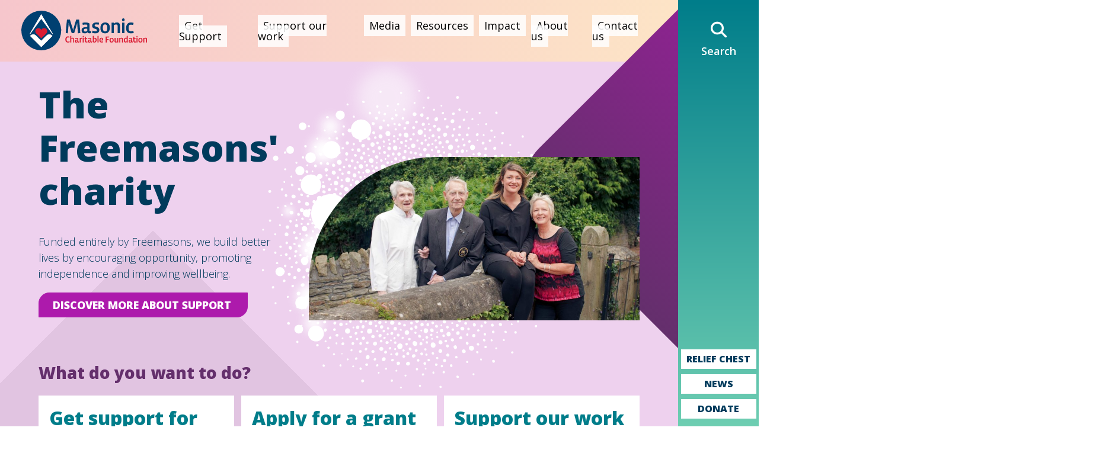

--- FILE ---
content_type: text/css
request_url: https://mcf.org.uk/wp-content/themes/mcf/dist/css/app.css?ver=1.0.52
body_size: 48917
content:
@charset "UTF-8";/*!
 * Bootstrap v4.4.1 (https://getbootstrap.com/)
 * Copyright 2011-2019 The Bootstrap Authors
 * Copyright 2011-2019 Twitter, Inc.
 * Licensed under MIT (https://github.com/twbs/bootstrap/blob/master/LICENSE)
 */*,::after,::before{box-sizing:border-box}html{font-family:sans-serif;line-height:1.15;-webkit-text-size-adjust:100%;-webkit-tap-highlight-color:transparent}article,aside,figcaption,figure,footer,header,hgroup,main,nav,section{display:block}body{margin:0;font-family:"Open Sans",-apple-system,BlinkMacSystemFont,"Segoe UI",Roboto,"Helvetica Neue",Arial,"Noto Sans",sans-serif,"Apple Color Emoji","Segoe UI Emoji","Segoe UI Symbol","Noto Color Emoji";font-size:1rem;font-weight:300;line-height:1.5;color:#003b5c;text-align:left;background-color:#fff}[tabindex="-1"]:focus:not(:focus-visible){outline:0!important}hr{box-sizing:content-box;height:0;overflow:visible}h1,h2,h3,h4,h5,h6{margin-top:0;margin-bottom:1rem}p{margin-top:0;margin-bottom:1rem}abbr[data-original-title],abbr[title]{text-decoration:underline;-webkit-text-decoration:underline dotted;text-decoration:underline dotted;cursor:help;border-bottom:0;-webkit-text-decoration-skip-ink:none;text-decoration-skip-ink:none}address{margin-bottom:1rem;font-style:normal;line-height:inherit}dl,ol,ul{margin-top:0;margin-bottom:1rem}ol ol,ol ul,ul ol,ul ul{margin-bottom:0}dt{font-weight:800}dd{margin-bottom:.5rem;margin-left:0}blockquote{margin:0 0 1rem}b,strong{font-weight:bolder}small{font-size:80%}sub,sup{position:relative;font-size:75%;line-height:0;vertical-align:baseline}sub{bottom:-.25em}sup{top:-.5em}a{color:#003b5c;text-decoration:underline;background-color:transparent}a:hover{color:#000a10;text-decoration:underline}a:not([href]){color:inherit;text-decoration:none}a:not([href]):hover{color:inherit;text-decoration:none}code,kbd,pre,samp{font-family:SFMono-Regular,Menlo,Monaco,Consolas,"Liberation Mono","Courier New",monospace;font-size:1em}pre{margin-top:0;margin-bottom:1rem;overflow:auto}figure{margin:0 0 1rem}img{vertical-align:middle;border-style:none}svg{overflow:hidden;vertical-align:middle}table{border-collapse:collapse}caption{padding-top:.75rem;padding-bottom:.75rem;color:#6c757d;text-align:left;caption-side:bottom}th{text-align:inherit}label{display:inline-block;margin-bottom:.5rem}button{border-radius:0}button:focus{outline:1px dotted;outline:5px auto -webkit-focus-ring-color}button,input,optgroup,select,textarea{margin:0;font-family:inherit;font-size:inherit;line-height:inherit}button,input{overflow:visible}button,select{text-transform:none}select{word-wrap:normal}[type=button],[type=reset],[type=submit],button{-webkit-appearance:button}[type=button]:not(:disabled),[type=reset]:not(:disabled),[type=submit]:not(:disabled),button:not(:disabled){cursor:pointer}[type=button]::-moz-focus-inner,[type=reset]::-moz-focus-inner,[type=submit]::-moz-focus-inner,button::-moz-focus-inner{padding:0;border-style:none}input[type=checkbox],input[type=radio]{box-sizing:border-box;padding:0}input[type=date],input[type=datetime-local],input[type=month],input[type=time]{-webkit-appearance:listbox}textarea{overflow:auto;resize:vertical}fieldset{min-width:0;padding:0;margin:0;border:0}legend{display:block;width:100%;max-width:100%;padding:0;margin-bottom:.5rem;font-size:1.5rem;line-height:inherit;color:inherit;white-space:normal}progress{vertical-align:baseline}[type=number]::-webkit-inner-spin-button,[type=number]::-webkit-outer-spin-button{height:auto}[type=search]{outline-offset:-2px;-webkit-appearance:none}[type=search]::-webkit-search-decoration{-webkit-appearance:none}::-webkit-file-upload-button{font:inherit;-webkit-appearance:button}output{display:inline-block}summary{display:list-item;cursor:pointer}template{display:none}[hidden]{display:none!important}.gform_wrapper .gform_heading .gform_title,.h1,.h2,.h3,.h4,.h5,.h6,h1,h2,h3,h4,h5,h6{margin-bottom:1rem;font-weight:800;line-height:1.5}.h1,h1{font-size:2.66667rem}.h2,h2{font-size:1.55556rem}.h3,h3{font-size:1.25rem}.h4,h4{font-size:1rem}.h5,h5{font-size:1rem}.gform_wrapper .gform_heading .gform_title,.h6,h6{font-size:1rem}.lead{font-size:1.55556rem;font-weight:300}.display-1{font-size:6rem;font-weight:300;line-height:1.5}.display-2{font-size:5.5rem;font-weight:300;line-height:1.5}.display-3{font-size:4.5rem;font-weight:300;line-height:1.5}.display-4{font-size:3.5rem;font-weight:300;line-height:1.5}hr{margin-top:2rem;margin-bottom:2rem;border:0;border-top:1px solid #003b5c}.small,small{font-size:80%;font-weight:400}.mark,mark{padding:.2em;background-color:#fcf8e3}.list-unstyled{padding-left:0;list-style:none}.list-inline{padding-left:0;list-style:none}.list-inline-item{display:inline-block}.list-inline-item:not(:last-child){margin-right:.5rem}.initialism{font-size:90%;text-transform:uppercase}.blockquote{margin-bottom:2rem;font-size:1.25rem}.blockquote-footer{display:block;font-size:80%;color:#6c757d}.blockquote-footer::before{content:"— "}.embedded-post .embedded-post__image img,.img-fluid{max-width:100%;height:auto}.img-thumbnail{padding:.25rem;background-color:#fff;border:1px solid #dee2e6;border-radius:0;max-width:100%;height:auto}.figure{display:inline-block}.figure-img{margin-bottom:1rem;line-height:1}.figure-caption{font-size:90%;color:#6c757d}.container{width:100%;padding-right:15px;padding-left:15px;margin-right:auto;margin-left:auto}@media (min-width:576px){.container{max-width:540px}}@media (min-width:768px){.container{max-width:720px}}@media (min-width:992px){.container{max-width:836px}}@media (min-width:1200px){.container{max-width:1044px}}.container-fluid,.container-lg,.container-md,.container-sm,.container-xl{width:100%;padding-right:15px;padding-left:15px;margin-right:auto;margin-left:auto}@media (min-width:576px){.container,.container-sm{max-width:540px}}@media (min-width:768px){.container,.container-md,.container-sm{max-width:720px}}@media (min-width:992px){.container,.container-lg,.container-md,.container-sm{max-width:836px}}@media (min-width:1200px){.container,.container-lg,.container-md,.container-sm,.container-xl{max-width:1044px}}.row{display:flex;flex-wrap:wrap;margin-right:-15px;margin-left:-15px}.no-gutters{margin-right:0;margin-left:0}.no-gutters>.col,.no-gutters>[class*=col-]{padding-right:0;padding-left:0}.col,.col-1,.col-10,.col-11,.col-12,.col-2,.col-3,.col-4,.col-5,.col-6,.col-7,.col-8,.col-9,.col-auto,.col-lg,.col-lg-1,.col-lg-10,.col-lg-11,.col-lg-12,.col-lg-2,.col-lg-3,.col-lg-4,.col-lg-5,.col-lg-6,.col-lg-7,.col-lg-8,.col-lg-9,.col-lg-auto,.col-md,.col-md-1,.col-md-10,.col-md-11,.col-md-12,.col-md-2,.col-md-3,.col-md-4,.col-md-5,.col-md-6,.col-md-7,.col-md-8,.col-md-9,.col-md-auto,.col-sm,.col-sm-1,.col-sm-10,.col-sm-11,.col-sm-12,.col-sm-2,.col-sm-3,.col-sm-4,.col-sm-5,.col-sm-6,.col-sm-7,.col-sm-8,.col-sm-9,.col-sm-auto,.col-xl,.col-xl-1,.col-xl-10,.col-xl-11,.col-xl-12,.col-xl-2,.col-xl-3,.col-xl-4,.col-xl-5,.col-xl-6,.col-xl-7,.col-xl-8,.col-xl-9,.col-xl-auto{position:relative;width:100%;padding-right:15px;padding-left:15px}.col{flex-basis:0;flex-grow:1;max-width:100%}.row-cols-1>*{flex:0 0 100%;max-width:100%}.row-cols-2>*{flex:0 0 50%;max-width:50%}.row-cols-3>*{flex:0 0 33.3333333333%;max-width:33.3333333333%}.row-cols-4>*{flex:0 0 25%;max-width:25%}.row-cols-5>*{flex:0 0 20%;max-width:20%}.row-cols-6>*{flex:0 0 16.6666666667%;max-width:16.6666666667%}.col-auto{flex:0 0 auto;width:auto;max-width:100%}.col-1{flex:0 0 8.3333333333%;max-width:8.3333333333%}.col-2{flex:0 0 16.6666666667%;max-width:16.6666666667%}.col-3{flex:0 0 25%;max-width:25%}.col-4{flex:0 0 33.3333333333%;max-width:33.3333333333%}.col-5{flex:0 0 41.6666666667%;max-width:41.6666666667%}.col-6{flex:0 0 50%;max-width:50%}.col-7{flex:0 0 58.3333333333%;max-width:58.3333333333%}.col-8{flex:0 0 66.6666666667%;max-width:66.6666666667%}.col-9{flex:0 0 75%;max-width:75%}.col-10{flex:0 0 83.3333333333%;max-width:83.3333333333%}.col-11{flex:0 0 91.6666666667%;max-width:91.6666666667%}.col-12{flex:0 0 100%;max-width:100%}.order-first{order:-1}.order-last{order:13}.order-0{order:0}.order-1{order:1}.order-2{order:2}.order-3{order:3}.order-4{order:4}.order-5{order:5}.order-6{order:6}.order-7{order:7}.order-8{order:8}.order-9{order:9}.order-10{order:10}.order-11{order:11}.order-12{order:12}.offset-1{margin-left:8.3333333333%}.offset-2{margin-left:16.6666666667%}.offset-3{margin-left:25%}.offset-4{margin-left:33.3333333333%}.offset-5{margin-left:41.6666666667%}.offset-6{margin-left:50%}.offset-7{margin-left:58.3333333333%}.offset-8{margin-left:66.6666666667%}.offset-9{margin-left:75%}.offset-10{margin-left:83.3333333333%}.offset-11{margin-left:91.6666666667%}@media (min-width:576px){.col-sm{flex-basis:0;flex-grow:1;max-width:100%}.row-cols-sm-1>*{flex:0 0 100%;max-width:100%}.row-cols-sm-2>*{flex:0 0 50%;max-width:50%}.row-cols-sm-3>*{flex:0 0 33.3333333333%;max-width:33.3333333333%}.row-cols-sm-4>*{flex:0 0 25%;max-width:25%}.row-cols-sm-5>*{flex:0 0 20%;max-width:20%}.row-cols-sm-6>*{flex:0 0 16.6666666667%;max-width:16.6666666667%}.col-sm-auto{flex:0 0 auto;width:auto;max-width:100%}.col-sm-1{flex:0 0 8.3333333333%;max-width:8.3333333333%}.col-sm-2{flex:0 0 16.6666666667%;max-width:16.6666666667%}.col-sm-3{flex:0 0 25%;max-width:25%}.col-sm-4{flex:0 0 33.3333333333%;max-width:33.3333333333%}.col-sm-5{flex:0 0 41.6666666667%;max-width:41.6666666667%}.col-sm-6{flex:0 0 50%;max-width:50%}.col-sm-7{flex:0 0 58.3333333333%;max-width:58.3333333333%}.col-sm-8{flex:0 0 66.6666666667%;max-width:66.6666666667%}.col-sm-9{flex:0 0 75%;max-width:75%}.col-sm-10{flex:0 0 83.3333333333%;max-width:83.3333333333%}.col-sm-11{flex:0 0 91.6666666667%;max-width:91.6666666667%}.col-sm-12{flex:0 0 100%;max-width:100%}.order-sm-first{order:-1}.order-sm-last{order:13}.order-sm-0{order:0}.order-sm-1{order:1}.order-sm-2{order:2}.order-sm-3{order:3}.order-sm-4{order:4}.order-sm-5{order:5}.order-sm-6{order:6}.order-sm-7{order:7}.order-sm-8{order:8}.order-sm-9{order:9}.order-sm-10{order:10}.order-sm-11{order:11}.order-sm-12{order:12}.offset-sm-0{margin-left:0}.offset-sm-1{margin-left:8.3333333333%}.offset-sm-2{margin-left:16.6666666667%}.offset-sm-3{margin-left:25%}.offset-sm-4{margin-left:33.3333333333%}.offset-sm-5{margin-left:41.6666666667%}.offset-sm-6{margin-left:50%}.offset-sm-7{margin-left:58.3333333333%}.offset-sm-8{margin-left:66.6666666667%}.offset-sm-9{margin-left:75%}.offset-sm-10{margin-left:83.3333333333%}.offset-sm-11{margin-left:91.6666666667%}}@media (min-width:768px){.col-md{flex-basis:0;flex-grow:1;max-width:100%}.row-cols-md-1>*{flex:0 0 100%;max-width:100%}.row-cols-md-2>*{flex:0 0 50%;max-width:50%}.row-cols-md-3>*{flex:0 0 33.3333333333%;max-width:33.3333333333%}.row-cols-md-4>*{flex:0 0 25%;max-width:25%}.row-cols-md-5>*{flex:0 0 20%;max-width:20%}.row-cols-md-6>*{flex:0 0 16.6666666667%;max-width:16.6666666667%}.col-md-auto{flex:0 0 auto;width:auto;max-width:100%}.col-md-1{flex:0 0 8.3333333333%;max-width:8.3333333333%}.col-md-2{flex:0 0 16.6666666667%;max-width:16.6666666667%}.col-md-3{flex:0 0 25%;max-width:25%}.col-md-4{flex:0 0 33.3333333333%;max-width:33.3333333333%}.col-md-5{flex:0 0 41.6666666667%;max-width:41.6666666667%}.col-md-6{flex:0 0 50%;max-width:50%}.col-md-7{flex:0 0 58.3333333333%;max-width:58.3333333333%}.col-md-8{flex:0 0 66.6666666667%;max-width:66.6666666667%}.col-md-9{flex:0 0 75%;max-width:75%}.col-md-10{flex:0 0 83.3333333333%;max-width:83.3333333333%}.col-md-11{flex:0 0 91.6666666667%;max-width:91.6666666667%}.col-md-12{flex:0 0 100%;max-width:100%}.order-md-first{order:-1}.order-md-last{order:13}.order-md-0{order:0}.order-md-1{order:1}.order-md-2{order:2}.order-md-3{order:3}.order-md-4{order:4}.order-md-5{order:5}.order-md-6{order:6}.order-md-7{order:7}.order-md-8{order:8}.order-md-9{order:9}.order-md-10{order:10}.order-md-11{order:11}.order-md-12{order:12}.offset-md-0{margin-left:0}.offset-md-1{margin-left:8.3333333333%}.offset-md-2{margin-left:16.6666666667%}.offset-md-3{margin-left:25%}.offset-md-4{margin-left:33.3333333333%}.offset-md-5{margin-left:41.6666666667%}.offset-md-6{margin-left:50%}.offset-md-7{margin-left:58.3333333333%}.offset-md-8{margin-left:66.6666666667%}.offset-md-9{margin-left:75%}.offset-md-10{margin-left:83.3333333333%}.offset-md-11{margin-left:91.6666666667%}}@media (min-width:992px){.col-lg{flex-basis:0;flex-grow:1;max-width:100%}.row-cols-lg-1>*{flex:0 0 100%;max-width:100%}.row-cols-lg-2>*{flex:0 0 50%;max-width:50%}.row-cols-lg-3>*{flex:0 0 33.3333333333%;max-width:33.3333333333%}.row-cols-lg-4>*{flex:0 0 25%;max-width:25%}.row-cols-lg-5>*{flex:0 0 20%;max-width:20%}.row-cols-lg-6>*{flex:0 0 16.6666666667%;max-width:16.6666666667%}.col-lg-auto{flex:0 0 auto;width:auto;max-width:100%}.col-lg-1{flex:0 0 8.3333333333%;max-width:8.3333333333%}.col-lg-2{flex:0 0 16.6666666667%;max-width:16.6666666667%}.col-lg-3{flex:0 0 25%;max-width:25%}.col-lg-4{flex:0 0 33.3333333333%;max-width:33.3333333333%}.col-lg-5{flex:0 0 41.6666666667%;max-width:41.6666666667%}.col-lg-6{flex:0 0 50%;max-width:50%}.col-lg-7{flex:0 0 58.3333333333%;max-width:58.3333333333%}.col-lg-8{flex:0 0 66.6666666667%;max-width:66.6666666667%}.col-lg-9{flex:0 0 75%;max-width:75%}.col-lg-10{flex:0 0 83.3333333333%;max-width:83.3333333333%}.col-lg-11{flex:0 0 91.6666666667%;max-width:91.6666666667%}.col-lg-12{flex:0 0 100%;max-width:100%}.order-lg-first{order:-1}.order-lg-last{order:13}.order-lg-0{order:0}.order-lg-1{order:1}.order-lg-2{order:2}.order-lg-3{order:3}.order-lg-4{order:4}.order-lg-5{order:5}.order-lg-6{order:6}.order-lg-7{order:7}.order-lg-8{order:8}.order-lg-9{order:9}.order-lg-10{order:10}.order-lg-11{order:11}.order-lg-12{order:12}.offset-lg-0{margin-left:0}.offset-lg-1{margin-left:8.3333333333%}.offset-lg-2{margin-left:16.6666666667%}.offset-lg-3{margin-left:25%}.offset-lg-4{margin-left:33.3333333333%}.offset-lg-5{margin-left:41.6666666667%}.offset-lg-6{margin-left:50%}.offset-lg-7{margin-left:58.3333333333%}.offset-lg-8{margin-left:66.6666666667%}.offset-lg-9{margin-left:75%}.offset-lg-10{margin-left:83.3333333333%}.offset-lg-11{margin-left:91.6666666667%}}@media (min-width:1200px){.col-xl{flex-basis:0;flex-grow:1;max-width:100%}.row-cols-xl-1>*{flex:0 0 100%;max-width:100%}.row-cols-xl-2>*{flex:0 0 50%;max-width:50%}.row-cols-xl-3>*{flex:0 0 33.3333333333%;max-width:33.3333333333%}.row-cols-xl-4>*{flex:0 0 25%;max-width:25%}.row-cols-xl-5>*{flex:0 0 20%;max-width:20%}.row-cols-xl-6>*{flex:0 0 16.6666666667%;max-width:16.6666666667%}.col-xl-auto{flex:0 0 auto;width:auto;max-width:100%}.col-xl-1{flex:0 0 8.3333333333%;max-width:8.3333333333%}.col-xl-2{flex:0 0 16.6666666667%;max-width:16.6666666667%}.col-xl-3{flex:0 0 25%;max-width:25%}.col-xl-4{flex:0 0 33.3333333333%;max-width:33.3333333333%}.col-xl-5{flex:0 0 41.6666666667%;max-width:41.6666666667%}.col-xl-6{flex:0 0 50%;max-width:50%}.col-xl-7{flex:0 0 58.3333333333%;max-width:58.3333333333%}.col-xl-8{flex:0 0 66.6666666667%;max-width:66.6666666667%}.col-xl-9{flex:0 0 75%;max-width:75%}.col-xl-10{flex:0 0 83.3333333333%;max-width:83.3333333333%}.col-xl-11{flex:0 0 91.6666666667%;max-width:91.6666666667%}.col-xl-12{flex:0 0 100%;max-width:100%}.order-xl-first{order:-1}.order-xl-last{order:13}.order-xl-0{order:0}.order-xl-1{order:1}.order-xl-2{order:2}.order-xl-3{order:3}.order-xl-4{order:4}.order-xl-5{order:5}.order-xl-6{order:6}.order-xl-7{order:7}.order-xl-8{order:8}.order-xl-9{order:9}.order-xl-10{order:10}.order-xl-11{order:11}.order-xl-12{order:12}.offset-xl-0{margin-left:0}.offset-xl-1{margin-left:8.3333333333%}.offset-xl-2{margin-left:16.6666666667%}.offset-xl-3{margin-left:25%}.offset-xl-4{margin-left:33.3333333333%}.offset-xl-5{margin-left:41.6666666667%}.offset-xl-6{margin-left:50%}.offset-xl-7{margin-left:58.3333333333%}.offset-xl-8{margin-left:66.6666666667%}.offset-xl-9{margin-left:75%}.offset-xl-10{margin-left:83.3333333333%}.offset-xl-11{margin-left:91.6666666667%}}.table{width:100%;margin-bottom:2rem;color:#003b5c}.table td,.table th{padding:.75rem;vertical-align:top;border-top:1px solid #003b5c}.table thead th{vertical-align:bottom;border-bottom:2px solid #003b5c}.table tbody+tbody{border-top:2px solid #003b5c}.table-sm td,.table-sm th{padding:.3rem}.table-bordered{border:1px solid #003b5c}.table-bordered td,.table-bordered th{border:1px solid #003b5c}.table-bordered thead td,.table-bordered thead th{border-bottom-width:2px}.table-borderless tbody+tbody,.table-borderless td,.table-borderless th,.table-borderless thead th{border:0}.table-striped tbody tr:nth-of-type(odd){background-color:rgba(0,59,92,.05)}.table-hover tbody tr:hover{color:#003b5c;background-color:rgba(0,59,92,.075)}.table-primary,.table-primary>td,.table-primary>th{background-color:#b8c8d1}.table-primary tbody+tbody,.table-primary td,.table-primary th,.table-primary thead th{border-color:#7a99aa}.table-hover .table-primary:hover{background-color:#a9bcc7}.table-hover .table-primary:hover>td,.table-hover .table-primary:hover>th{background-color:#a9bcc7}.table-secondary,.table-secondary>td,.table-secondary>th{background-color:#e8bfe8}.table-secondary tbody+tbody,.table-secondary td,.table-secondary th,.table-secondary thead th{border-color:#d488d4}.table-hover .table-secondary:hover{background-color:#e1ace1}.table-hover .table-secondary:hover>td,.table-hover .table-secondary:hover>th{background-color:#e1ace1}.table-success,.table-success>td,.table-success>th{background-color:#d6f1e9}.table-success tbody+tbody,.table-success td,.table-success th,.table-success thead th{border-color:#b4e6d7}.table-hover .table-success:hover{background-color:#c3ebdf}.table-hover .table-success:hover>td,.table-hover .table-success:hover>th{background-color:#c3ebdf}.table-info,.table-info>td,.table-info>th{background-color:#dbe5ee}.table-info tbody+tbody,.table-info td,.table-info th,.table-info thead th{border-color:#bbcee0}.table-hover .table-info:hover{background-color:#cad8e6}.table-hover .table-info:hover>td,.table-hover .table-info:hover>th{background-color:#cad8e6}.table-warning,.table-warning>td,.table-warning>th{background-color:#fadfb8}.table-warning tbody+tbody,.table-warning td,.table-warning th,.table-warning thead th{border-color:#f6c37a}.table-hover .table-warning:hover{background-color:#f8d4a0}.table-hover .table-warning:hover>td,.table-hover .table-warning:hover>th{background-color:#f8d4a0}.table-danger,.table-danger>td,.table-danger>th{background-color:#f0bcc4}.table-danger tbody+tbody,.table-danger td,.table-danger th,.table-danger thead th{border-color:#e28392}.table-hover .table-danger:hover{background-color:#eba7b2}.table-hover .table-danger:hover>td,.table-hover .table-danger:hover>th{background-color:#eba7b2}.table-light,.table-light>td,.table-light>th{background-color:#f8f8f8}.table-light tbody+tbody,.table-light td,.table-light th,.table-light thead th{border-color:#f2f2f2}.table-hover .table-light:hover{background-color:#ebebeb}.table-hover .table-light:hover>td,.table-hover .table-light:hover>th{background-color:#ebebeb}.table-dark,.table-dark>td,.table-dark>th{background-color:#c4c4c4}.table-dark tbody+tbody,.table-dark td,.table-dark th,.table-dark thead th{border-color:#919191}.table-hover .table-dark:hover{background-color:#b7b7b7}.table-hover .table-dark:hover>td,.table-hover .table-dark:hover>th{background-color:#b7b7b7}.table-active,.table-active>td,.table-active>th{background-color:rgba(0,59,92,.075)}.table-hover .table-active:hover{background-color:rgba(0,43,67,.075)}.table-hover .table-active:hover>td,.table-hover .table-active:hover>th{background-color:rgba(0,43,67,.075)}.table .thead-dark th{color:#fff;background-color:#343a40;border-color:#454d55}.table .thead-light th{color:#495057;background-color:#e6e6e6;border-color:#003b5c}.table-dark{color:#fff;background-color:#343a40}.table-dark td,.table-dark th,.table-dark thead th{border-color:#454d55}.table-dark.table-bordered{border:0}.table-dark.table-striped tbody tr:nth-of-type(odd){background-color:rgba(255,255,255,.05)}.table-dark.table-hover tbody tr:hover{color:#fff;background-color:rgba(255,255,255,.075)}@media (max-width:575.98px){.table-responsive-sm{display:block;width:100%;overflow-x:auto;-webkit-overflow-scrolling:touch}.table-responsive-sm>.table-bordered{border:0}}@media (max-width:767.98px){.table-responsive-md{display:block;width:100%;overflow-x:auto;-webkit-overflow-scrolling:touch}.table-responsive-md>.table-bordered{border:0}}@media (max-width:991.98px){.table-responsive-lg{display:block;width:100%;overflow-x:auto;-webkit-overflow-scrolling:touch}.table-responsive-lg>.table-bordered{border:0}}@media (max-width:1199.98px){.table-responsive-xl{display:block;width:100%;overflow-x:auto;-webkit-overflow-scrolling:touch}.table-responsive-xl>.table-bordered{border:0}}.table-responsive{display:block;width:100%;overflow-x:auto;-webkit-overflow-scrolling:touch}.table-responsive>.table-bordered{border:0}.form-control,.gform_wrapper .ginput_complex .name_prefix_select select,.gform_wrapper .ginput_container_address input,.gform_wrapper .ginput_container_address select,.gform_wrapper .ginput_container_date input,.gform_wrapper .ginput_container_email input,.gform_wrapper .ginput_container_list .gfield_list_group input,.gform_wrapper .ginput_container_multiselect select,.gform_wrapper .ginput_container_name input,.gform_wrapper .ginput_container_number input,.gform_wrapper .ginput_container_phone input,.gform_wrapper .ginput_container_select select,.gform_wrapper .ginput_container_text input,.gform_wrapper .ginput_container_textarea textarea,.gform_wrapper .ginput_container_time input,.gform_wrapper .ginput_container_time select,.gform_wrapper .ginput_container_website input{display:block;width:100%;height:calc(1.5em + .75rem + 2px);padding:.375rem 1.25rem;font-size:1rem;font-weight:300;line-height:1.5;color:#495057;background-color:#fff;background-clip:padding-box;border:1px solid #ced4da;border-radius:0;transition:border-color .15s ease-in-out,box-shadow .15s ease-in-out}@media (prefers-reduced-motion:reduce){.form-control,.gform_wrapper .ginput_complex .name_prefix_select select,.gform_wrapper .ginput_container_address input,.gform_wrapper .ginput_container_address select,.gform_wrapper .ginput_container_date input,.gform_wrapper .ginput_container_email input,.gform_wrapper .ginput_container_list .gfield_list_group input,.gform_wrapper .ginput_container_multiselect select,.gform_wrapper .ginput_container_name input,.gform_wrapper .ginput_container_number input,.gform_wrapper .ginput_container_phone input,.gform_wrapper .ginput_container_select select,.gform_wrapper .ginput_container_text input,.gform_wrapper .ginput_container_textarea textarea,.gform_wrapper .ginput_container_time input,.gform_wrapper .ginput_container_time select,.gform_wrapper .ginput_container_website input{transition:none}}.form-control::-ms-expand,.gform_wrapper .ginput_complex .name_prefix_select select::-ms-expand,.gform_wrapper .ginput_container_address input::-ms-expand,.gform_wrapper .ginput_container_address select::-ms-expand,.gform_wrapper .ginput_container_date input::-ms-expand,.gform_wrapper .ginput_container_email input::-ms-expand,.gform_wrapper .ginput_container_list .gfield_list_group input::-ms-expand,.gform_wrapper .ginput_container_multiselect select::-ms-expand,.gform_wrapper .ginput_container_name input::-ms-expand,.gform_wrapper .ginput_container_number input::-ms-expand,.gform_wrapper .ginput_container_phone input::-ms-expand,.gform_wrapper .ginput_container_select select::-ms-expand,.gform_wrapper .ginput_container_text input::-ms-expand,.gform_wrapper .ginput_container_textarea textarea::-ms-expand,.gform_wrapper .ginput_container_time input::-ms-expand,.gform_wrapper .ginput_container_time select::-ms-expand,.gform_wrapper .ginput_container_website input::-ms-expand{background-color:transparent;border:0}.form-control:-moz-focusring,.gform_wrapper .ginput_complex .name_prefix_select select:-moz-focusring,.gform_wrapper .ginput_container_address input:-moz-focusring,.gform_wrapper .ginput_container_address select:-moz-focusring,.gform_wrapper .ginput_container_date input:-moz-focusring,.gform_wrapper .ginput_container_email input:-moz-focusring,.gform_wrapper .ginput_container_list .gfield_list_group input:-moz-focusring,.gform_wrapper .ginput_container_multiselect select:-moz-focusring,.gform_wrapper .ginput_container_name input:-moz-focusring,.gform_wrapper .ginput_container_number input:-moz-focusring,.gform_wrapper .ginput_container_phone input:-moz-focusring,.gform_wrapper .ginput_container_select select:-moz-focusring,.gform_wrapper .ginput_container_text input:-moz-focusring,.gform_wrapper .ginput_container_textarea textarea:-moz-focusring,.gform_wrapper .ginput_container_time input:-moz-focusring,.gform_wrapper .ginput_container_time select:-moz-focusring,.gform_wrapper .ginput_container_website input:-moz-focusring{color:transparent;text-shadow:0 0 0 #495057}.form-control:focus,.gform_wrapper .ginput_complex .name_prefix_select select:focus,.gform_wrapper .ginput_container_address input:focus,.gform_wrapper .ginput_container_address select:focus,.gform_wrapper .ginput_container_date input:focus,.gform_wrapper .ginput_container_email input:focus,.gform_wrapper .ginput_container_list .gfield_list_group input:focus,.gform_wrapper .ginput_container_multiselect select:focus,.gform_wrapper .ginput_container_name input:focus,.gform_wrapper .ginput_container_number input:focus,.gform_wrapper .ginput_container_phone input:focus,.gform_wrapper .ginput_container_select select:focus,.gform_wrapper .ginput_container_text input:focus,.gform_wrapper .ginput_container_textarea textarea:focus,.gform_wrapper .ginput_container_time input:focus,.gform_wrapper .ginput_container_time select:focus,.gform_wrapper .ginput_container_website input:focus{color:#495057;background-color:#fff;border-color:#008ddc;outline:0;box-shadow:0 0 0 .2rem rgba(0,59,92,.25)}.form-control::-moz-placeholder,.gform_wrapper .ginput_complex .name_prefix_select select::-moz-placeholder,.gform_wrapper .ginput_container_address input::-moz-placeholder,.gform_wrapper .ginput_container_address select::-moz-placeholder,.gform_wrapper .ginput_container_date input::-moz-placeholder,.gform_wrapper .ginput_container_email input::-moz-placeholder,.gform_wrapper .ginput_container_list .gfield_list_group input::-moz-placeholder,.gform_wrapper .ginput_container_multiselect select::-moz-placeholder,.gform_wrapper .ginput_container_name input::-moz-placeholder,.gform_wrapper .ginput_container_number input::-moz-placeholder,.gform_wrapper .ginput_container_phone input::-moz-placeholder,.gform_wrapper .ginput_container_select select::-moz-placeholder,.gform_wrapper .ginput_container_text input::-moz-placeholder,.gform_wrapper .ginput_container_textarea textarea::-moz-placeholder,.gform_wrapper .ginput_container_time input::-moz-placeholder,.gform_wrapper .ginput_container_time select::-moz-placeholder,.gform_wrapper .ginput_container_website input::-moz-placeholder{color:#6c757d;opacity:1}.form-control::placeholder,.gform_wrapper .ginput_complex .name_prefix_select select::placeholder,.gform_wrapper .ginput_container_address input::placeholder,.gform_wrapper .ginput_container_address select::placeholder,.gform_wrapper .ginput_container_date input::placeholder,.gform_wrapper .ginput_container_email input::placeholder,.gform_wrapper .ginput_container_list .gfield_list_group input::placeholder,.gform_wrapper .ginput_container_multiselect select::placeholder,.gform_wrapper .ginput_container_name input::placeholder,.gform_wrapper .ginput_container_number input::placeholder,.gform_wrapper .ginput_container_phone input::placeholder,.gform_wrapper .ginput_container_select select::placeholder,.gform_wrapper .ginput_container_text input::placeholder,.gform_wrapper .ginput_container_textarea textarea::placeholder,.gform_wrapper .ginput_container_time input::placeholder,.gform_wrapper .ginput_container_time select::placeholder,.gform_wrapper .ginput_container_website input::placeholder{color:#6c757d;opacity:1}.form-control:disabled,.form-control[readonly],.gform_wrapper .ginput_complex .name_prefix_select select:disabled,.gform_wrapper .ginput_complex .name_prefix_select select[readonly],.gform_wrapper .ginput_container_address input:disabled,.gform_wrapper .ginput_container_address input[readonly],.gform_wrapper .ginput_container_address select:disabled,.gform_wrapper .ginput_container_address select[readonly],.gform_wrapper .ginput_container_date input:disabled,.gform_wrapper .ginput_container_date input[readonly],.gform_wrapper .ginput_container_email input:disabled,.gform_wrapper .ginput_container_email input[readonly],.gform_wrapper .ginput_container_list .gfield_list_group input:disabled,.gform_wrapper .ginput_container_list .gfield_list_group input[readonly],.gform_wrapper .ginput_container_multiselect select:disabled,.gform_wrapper .ginput_container_multiselect select[readonly],.gform_wrapper .ginput_container_name input:disabled,.gform_wrapper .ginput_container_name input[readonly],.gform_wrapper .ginput_container_number input:disabled,.gform_wrapper .ginput_container_number input[readonly],.gform_wrapper .ginput_container_phone input:disabled,.gform_wrapper .ginput_container_phone input[readonly],.gform_wrapper .ginput_container_select select:disabled,.gform_wrapper .ginput_container_select select[readonly],.gform_wrapper .ginput_container_text input:disabled,.gform_wrapper .ginput_container_text input[readonly],.gform_wrapper .ginput_container_textarea textarea:disabled,.gform_wrapper .ginput_container_textarea textarea[readonly],.gform_wrapper .ginput_container_time input:disabled,.gform_wrapper .ginput_container_time input[readonly],.gform_wrapper .ginput_container_time select:disabled,.gform_wrapper .ginput_container_time select[readonly],.gform_wrapper .ginput_container_website input:disabled,.gform_wrapper .ginput_container_website input[readonly]{background-color:#e6e6e6;opacity:1}.gform_wrapper .ginput_complex .name_prefix_select select:focus::-ms-value,.gform_wrapper .ginput_container_address select:focus::-ms-value,.gform_wrapper .ginput_container_multiselect select:focus::-ms-value,.gform_wrapper .ginput_container_select select:focus::-ms-value,.gform_wrapper .ginput_container_time select:focus::-ms-value,select.form-control:focus::-ms-value{color:#495057;background-color:#fff}.form-control-file,.form-control-range,.gform_wrapper .ginput_container_fileupload input[type=file]{display:block;width:100%}.col-form-label{padding-top:calc(.375rem + 1px);padding-bottom:calc(.375rem + 1px);margin-bottom:0;font-size:inherit;line-height:1.5}.col-form-label-lg{padding-top:calc(.5rem + 1px);padding-bottom:calc(.5rem + 1px);font-size:1.25rem;line-height:1.5}.col-form-label-sm{padding-top:calc(.25rem + 1px);padding-bottom:calc(.25rem + 1px);font-size:.875rem;line-height:1.5}.form-control-plaintext{display:block;width:100%;padding:.375rem 0;margin-bottom:0;font-size:1rem;line-height:1.5;color:#003b5c;background-color:transparent;border:solid transparent;border-width:1px 0}.form-control-plaintext.form-control-lg,.form-control-plaintext.form-control-sm{padding-right:0;padding-left:0}.form-control-sm{height:calc(1.5em + .5rem + 2px);padding:.25rem 1rem;font-size:.875rem;line-height:1.5;border-radius:0}.form-control-lg{height:calc(1.5em + 1rem + 2px);padding:.5rem 1.5rem;font-size:1.25rem;line-height:1.5;border-radius:0}.gform_wrapper .ginput_complex .name_prefix_select select[multiple],.gform_wrapper .ginput_complex .name_prefix_select select[size],.gform_wrapper .ginput_container_address select[multiple],.gform_wrapper .ginput_container_address select[size],.gform_wrapper .ginput_container_multiselect select[multiple],.gform_wrapper .ginput_container_multiselect select[size],.gform_wrapper .ginput_container_select select[multiple],.gform_wrapper .ginput_container_select select[size],.gform_wrapper .ginput_container_time select[multiple],.gform_wrapper .ginput_container_time select[size],select.form-control[multiple],select.form-control[size]{height:auto}.gform_wrapper .ginput_container_textarea textarea,textarea.form-control{height:auto}.form-group,.gform_wrapper .gfield{margin-bottom:1rem}.form-text,.gform_wrapper .ginput_complex label,.gform_wrapper .ginput_container_time label{display:block;margin-top:.25rem}.form-row{display:flex;flex-wrap:wrap;margin-right:-5px;margin-left:-5px}.form-row>.col,.form-row>[class*=col-]{padding-right:5px;padding-left:5px}.form-check,.gform_wrapper .gfield_checkbox,.gform_wrapper .gfield_radio,.gform_wrapper .ginput_container_list .gfield_list_group{position:relative;display:block;padding-left:1.25rem}.form-check-input,.gform_wrapper .gfield_checkbox li input,.gform_wrapper .gfield_radio li input{position:absolute;margin-top:.3rem;margin-left:-1.25rem}.form-check-input:disabled~.form-check-label,.form-check-input[disabled]~.form-check-label,.gform_wrapper .gfield_checkbox .form-check-input:disabled~li,.gform_wrapper .gfield_checkbox .form-check-input[disabled]~li,.gform_wrapper .gfield_checkbox li input:disabled~.form-check-label,.gform_wrapper .gfield_checkbox li input:disabled~li,.gform_wrapper .gfield_checkbox li input[disabled]~.form-check-label,.gform_wrapper .gfield_checkbox li input[disabled]~li,.gform_wrapper .gfield_radio .form-check-input:disabled~li,.gform_wrapper .gfield_radio .form-check-input[disabled]~li,.gform_wrapper .gfield_radio li input:disabled~.form-check-label,.gform_wrapper .gfield_radio li input:disabled~li,.gform_wrapper .gfield_radio li input[disabled]~.form-check-label,.gform_wrapper .gfield_radio li input[disabled]~li{color:#6c757d}.form-check-label,.gform_wrapper .gfield_checkbox li,.gform_wrapper .gfield_radio li{margin-bottom:0}.form-check-inline{display:inline-flex;align-items:center;padding-left:0;margin-right:.75rem}.form-check-inline .form-check-input,.form-check-inline .gform_wrapper .gfield_checkbox li input,.form-check-inline .gform_wrapper .gfield_radio li input,.gform_wrapper .gfield_checkbox li .form-check-inline input,.gform_wrapper .gfield_radio li .form-check-inline input{position:static;margin-top:0;margin-right:.3125rem;margin-left:0}.valid-feedback{display:none;width:100%;margin-top:.25rem;font-size:80%;color:#6eceb2}.valid-tooltip{position:absolute;top:100%;z-index:5;display:none;max-width:100%;padding:.25rem .5rem;margin-top:.1rem;font-size:.875rem;line-height:1.5;color:#2c2c2c;background-color:rgba(110,206,178,.9);border-radius:0}.is-valid~.valid-feedback,.is-valid~.valid-tooltip,.was-validated :valid~.valid-feedback,.was-validated :valid~.valid-tooltip{display:block}.form-control.is-valid,.gform_wrapper .ginput_complex .name_prefix_select .was-validated select:valid,.gform_wrapper .ginput_complex .name_prefix_select select.is-valid,.gform_wrapper .ginput_container_address .was-validated input:valid,.gform_wrapper .ginput_container_address .was-validated select:valid,.gform_wrapper .ginput_container_address input.is-valid,.gform_wrapper .ginput_container_address select.is-valid,.gform_wrapper .ginput_container_date .was-validated input:valid,.gform_wrapper .ginput_container_date input.is-valid,.gform_wrapper .ginput_container_email .was-validated input:valid,.gform_wrapper .ginput_container_email input.is-valid,.gform_wrapper .ginput_container_list .gfield_list_group .was-validated input:valid,.gform_wrapper .ginput_container_list .gfield_list_group input.is-valid,.gform_wrapper .ginput_container_multiselect .was-validated select:valid,.gform_wrapper .ginput_container_multiselect select.is-valid,.gform_wrapper .ginput_container_name .was-validated input:valid,.gform_wrapper .ginput_container_name input.is-valid,.gform_wrapper .ginput_container_number .was-validated input:valid,.gform_wrapper .ginput_container_number input.is-valid,.gform_wrapper .ginput_container_phone .was-validated input:valid,.gform_wrapper .ginput_container_phone input.is-valid,.gform_wrapper .ginput_container_select .was-validated select:valid,.gform_wrapper .ginput_container_select select.is-valid,.gform_wrapper .ginput_container_text .was-validated input:valid,.gform_wrapper .ginput_container_text input.is-valid,.gform_wrapper .ginput_container_textarea .was-validated textarea:valid,.gform_wrapper .ginput_container_textarea textarea.is-valid,.gform_wrapper .ginput_container_time .was-validated input:valid,.gform_wrapper .ginput_container_time .was-validated select:valid,.gform_wrapper .ginput_container_time input.is-valid,.gform_wrapper .ginput_container_time select.is-valid,.gform_wrapper .ginput_container_website .was-validated input:valid,.gform_wrapper .ginput_container_website input.is-valid,.was-validated .form-control:valid,.was-validated .gform_wrapper .ginput_complex .name_prefix_select select:valid,.was-validated .gform_wrapper .ginput_container_address input:valid,.was-validated .gform_wrapper .ginput_container_address select:valid,.was-validated .gform_wrapper .ginput_container_date input:valid,.was-validated .gform_wrapper .ginput_container_email input:valid,.was-validated .gform_wrapper .ginput_container_list .gfield_list_group input:valid,.was-validated .gform_wrapper .ginput_container_multiselect select:valid,.was-validated .gform_wrapper .ginput_container_name input:valid,.was-validated .gform_wrapper .ginput_container_number input:valid,.was-validated .gform_wrapper .ginput_container_phone input:valid,.was-validated .gform_wrapper .ginput_container_select select:valid,.was-validated .gform_wrapper .ginput_container_text input:valid,.was-validated .gform_wrapper .ginput_container_textarea textarea:valid,.was-validated .gform_wrapper .ginput_container_time input:valid,.was-validated .gform_wrapper .ginput_container_time select:valid,.was-validated .gform_wrapper .ginput_container_website input:valid{border-color:#6eceb2;padding-right:calc(1.5em + .75rem);background-image:url("data:image/svg+xml,%3csvg xmlns='http://www.w3.org/2000/svg' width='8' height='8' viewBox='0 0 8 8'%3e%3cpath fill='%236ECEB2' d='M2.3 6.73L.6 4.53c-.4-1.04.46-1.4 1.1-.8l1.1 1.4 3.4-3.8c.6-.63 1.6-.27 1.2.7l-4 4.6c-.43.5-.8.4-1.1.1z'/%3e%3c/svg%3e");background-repeat:no-repeat;background-position:right calc(.375em + .1875rem) center;background-size:calc(.75em + .375rem) calc(.75em + .375rem)}.form-control.is-valid:focus,.gform_wrapper .ginput_complex .name_prefix_select .was-validated select:valid:focus,.gform_wrapper .ginput_complex .name_prefix_select select.is-valid:focus,.gform_wrapper .ginput_container_address .was-validated input:valid:focus,.gform_wrapper .ginput_container_address .was-validated select:valid:focus,.gform_wrapper .ginput_container_address input.is-valid:focus,.gform_wrapper .ginput_container_address select.is-valid:focus,.gform_wrapper .ginput_container_date .was-validated input:valid:focus,.gform_wrapper .ginput_container_date input.is-valid:focus,.gform_wrapper .ginput_container_email .was-validated input:valid:focus,.gform_wrapper .ginput_container_email input.is-valid:focus,.gform_wrapper .ginput_container_list .gfield_list_group .was-validated input:valid:focus,.gform_wrapper .ginput_container_list .gfield_list_group input.is-valid:focus,.gform_wrapper .ginput_container_multiselect .was-validated select:valid:focus,.gform_wrapper .ginput_container_multiselect select.is-valid:focus,.gform_wrapper .ginput_container_name .was-validated input:valid:focus,.gform_wrapper .ginput_container_name input.is-valid:focus,.gform_wrapper .ginput_container_number .was-validated input:valid:focus,.gform_wrapper .ginput_container_number input.is-valid:focus,.gform_wrapper .ginput_container_phone .was-validated input:valid:focus,.gform_wrapper .ginput_container_phone input.is-valid:focus,.gform_wrapper .ginput_container_select .was-validated select:valid:focus,.gform_wrapper .ginput_container_select select.is-valid:focus,.gform_wrapper .ginput_container_text .was-validated input:valid:focus,.gform_wrapper .ginput_container_text input.is-valid:focus,.gform_wrapper .ginput_container_textarea .was-validated textarea:valid:focus,.gform_wrapper .ginput_container_textarea textarea.is-valid:focus,.gform_wrapper .ginput_container_time .was-validated input:valid:focus,.gform_wrapper .ginput_container_time .was-validated select:valid:focus,.gform_wrapper .ginput_container_time input.is-valid:focus,.gform_wrapper .ginput_container_time select.is-valid:focus,.gform_wrapper .ginput_container_website .was-validated input:valid:focus,.gform_wrapper .ginput_container_website input.is-valid:focus,.was-validated .form-control:valid:focus,.was-validated .gform_wrapper .ginput_complex .name_prefix_select select:valid:focus,.was-validated .gform_wrapper .ginput_container_address input:valid:focus,.was-validated .gform_wrapper .ginput_container_address select:valid:focus,.was-validated .gform_wrapper .ginput_container_date input:valid:focus,.was-validated .gform_wrapper .ginput_container_email input:valid:focus,.was-validated .gform_wrapper .ginput_container_list .gfield_list_group input:valid:focus,.was-validated .gform_wrapper .ginput_container_multiselect select:valid:focus,.was-validated .gform_wrapper .ginput_container_name input:valid:focus,.was-validated .gform_wrapper .ginput_container_number input:valid:focus,.was-validated .gform_wrapper .ginput_container_phone input:valid:focus,.was-validated .gform_wrapper .ginput_container_select select:valid:focus,.was-validated .gform_wrapper .ginput_container_text input:valid:focus,.was-validated .gform_wrapper .ginput_container_textarea textarea:valid:focus,.was-validated .gform_wrapper .ginput_container_time input:valid:focus,.was-validated .gform_wrapper .ginput_container_time select:valid:focus,.was-validated .gform_wrapper .ginput_container_website input:valid:focus{border-color:#6eceb2;box-shadow:0 0 0 .2rem rgba(110,206,178,.25)}.gform_wrapper .ginput_container_textarea .was-validated textarea:valid,.gform_wrapper .ginput_container_textarea textarea.is-valid,.was-validated .gform_wrapper .ginput_container_textarea textarea:valid,.was-validated textarea.form-control:valid,textarea.form-control.is-valid{padding-right:calc(1.5em + .75rem);background-position:top calc(.375em + .1875rem) right calc(.375em + .1875rem)}.custom-select.is-valid,.was-validated .custom-select:valid{border-color:#6eceb2;padding-right:calc(.75em + 2.8125rem);background:url("data:image/svg+xml,%3csvg xmlns='http://www.w3.org/2000/svg' width='4' height='5' viewBox='0 0 4 5'%3e%3cpath fill='%23343a40' d='M2 0L0 2h4zm0 5L0 3h4z'/%3e%3c/svg%3e") no-repeat right 1.25rem center/8px 10px,url("data:image/svg+xml,%3csvg xmlns='http://www.w3.org/2000/svg' width='8' height='8' viewBox='0 0 8 8'%3e%3cpath fill='%236ECEB2' d='M2.3 6.73L.6 4.53c-.4-1.04.46-1.4 1.1-.8l1.1 1.4 3.4-3.8c.6-.63 1.6-.27 1.2.7l-4 4.6c-.43.5-.8.4-1.1.1z'/%3e%3c/svg%3e") #fff no-repeat center right 2.25rem/calc(.75em + .375rem) calc(.75em + .375rem)}.custom-select.is-valid:focus,.was-validated .custom-select:valid:focus{border-color:#6eceb2;box-shadow:0 0 0 .2rem rgba(110,206,178,.25)}.form-check-input.is-valid~.form-check-label,.gform_wrapper .gfield_checkbox .form-check-input.is-valid~li,.gform_wrapper .gfield_checkbox .was-validated .form-check-input:valid~li,.gform_wrapper .gfield_checkbox .was-validated li input:valid~li,.gform_wrapper .gfield_checkbox li .was-validated input:valid~.form-check-label,.gform_wrapper .gfield_checkbox li .was-validated input:valid~li,.gform_wrapper .gfield_checkbox li input.is-valid~.form-check-label,.gform_wrapper .gfield_checkbox li input.is-valid~li,.gform_wrapper .gfield_radio .form-check-input.is-valid~li,.gform_wrapper .gfield_radio .was-validated .form-check-input:valid~li,.gform_wrapper .gfield_radio .was-validated li input:valid~li,.gform_wrapper .gfield_radio li .was-validated input:valid~.form-check-label,.gform_wrapper .gfield_radio li .was-validated input:valid~li,.gform_wrapper .gfield_radio li input.is-valid~.form-check-label,.gform_wrapper .gfield_radio li input.is-valid~li,.was-validated .form-check-input:valid~.form-check-label,.was-validated .gform_wrapper .gfield_checkbox .form-check-input:valid~li,.was-validated .gform_wrapper .gfield_checkbox li input:valid~.form-check-label,.was-validated .gform_wrapper .gfield_checkbox li input:valid~li,.was-validated .gform_wrapper .gfield_radio .form-check-input:valid~li,.was-validated .gform_wrapper .gfield_radio li input:valid~.form-check-label,.was-validated .gform_wrapper .gfield_radio li input:valid~li{color:#6eceb2}.form-check-input.is-valid~.valid-feedback,.form-check-input.is-valid~.valid-tooltip,.gform_wrapper .gfield_checkbox li .was-validated input:valid~.valid-feedback,.gform_wrapper .gfield_checkbox li .was-validated input:valid~.valid-tooltip,.gform_wrapper .gfield_checkbox li input.is-valid~.valid-feedback,.gform_wrapper .gfield_checkbox li input.is-valid~.valid-tooltip,.gform_wrapper .gfield_radio li .was-validated input:valid~.valid-feedback,.gform_wrapper .gfield_radio li .was-validated input:valid~.valid-tooltip,.gform_wrapper .gfield_radio li input.is-valid~.valid-feedback,.gform_wrapper .gfield_radio li input.is-valid~.valid-tooltip,.was-validated .form-check-input:valid~.valid-feedback,.was-validated .form-check-input:valid~.valid-tooltip,.was-validated .gform_wrapper .gfield_checkbox li input:valid~.valid-feedback,.was-validated .gform_wrapper .gfield_checkbox li input:valid~.valid-tooltip,.was-validated .gform_wrapper .gfield_radio li input:valid~.valid-feedback,.was-validated .gform_wrapper .gfield_radio li input:valid~.valid-tooltip{display:block}.custom-control-input.is-valid~.custom-control-label,.was-validated .custom-control-input:valid~.custom-control-label{color:#6eceb2}.custom-control-input.is-valid~.custom-control-label::before,.was-validated .custom-control-input:valid~.custom-control-label::before{border-color:#6eceb2}.custom-control-input.is-valid:checked~.custom-control-label::before,.was-validated .custom-control-input:valid:checked~.custom-control-label::before{border-color:#94dbc6;background-color:#94dbc6}.custom-control-input.is-valid:focus~.custom-control-label::before,.was-validated .custom-control-input:valid:focus~.custom-control-label::before{box-shadow:0 0 0 .2rem rgba(110,206,178,.25)}.custom-control-input.is-valid:focus:not(:checked)~.custom-control-label::before,.was-validated .custom-control-input:valid:focus:not(:checked)~.custom-control-label::before{border-color:#6eceb2}.custom-file-input.is-valid~.custom-file-label,.was-validated .custom-file-input:valid~.custom-file-label{border-color:#6eceb2}.custom-file-input.is-valid:focus~.custom-file-label,.was-validated .custom-file-input:valid:focus~.custom-file-label{border-color:#6eceb2;box-shadow:0 0 0 .2rem rgba(110,206,178,.25)}.gform_wrapper .validation_message,.invalid-feedback{display:none;width:100%;margin-top:.25rem;font-size:80%;color:#c8102e}.invalid-tooltip{position:absolute;top:100%;z-index:5;display:none;max-width:100%;padding:.25rem .5rem;margin-top:.1rem;font-size:.875rem;line-height:1.5;color:#fff;background-color:rgba(200,16,46,.9);border-radius:0}.gform_wrapper .gfield_error~.invalid-feedback,.gform_wrapper .gfield_error~.invalid-tooltip,.gform_wrapper .gfield_error~.validation_message,.gform_wrapper .is-invalid~.validation_message,.gform_wrapper .was-validated :invalid~.validation_message,.is-invalid~.invalid-feedback,.is-invalid~.invalid-tooltip,.was-validated .gform_wrapper :invalid~.validation_message,.was-validated :invalid~.invalid-feedback,.was-validated :invalid~.invalid-tooltip{display:block}.form-control.is-invalid,.gform_wrapper .form-control.gfield_error,.gform_wrapper .ginput_complex .name_prefix_select .was-validated select:invalid,.gform_wrapper .ginput_complex .name_prefix_select select.gfield_error,.gform_wrapper .ginput_complex .name_prefix_select select.is-invalid,.gform_wrapper .ginput_container_address .was-validated input:invalid,.gform_wrapper .ginput_container_address .was-validated select:invalid,.gform_wrapper .ginput_container_address input.gfield_error,.gform_wrapper .ginput_container_address input.is-invalid,.gform_wrapper .ginput_container_address select.gfield_error,.gform_wrapper .ginput_container_address select.is-invalid,.gform_wrapper .ginput_container_date .was-validated input:invalid,.gform_wrapper .ginput_container_date input.gfield_error,.gform_wrapper .ginput_container_date input.is-invalid,.gform_wrapper .ginput_container_email .was-validated input:invalid,.gform_wrapper .ginput_container_email input.gfield_error,.gform_wrapper .ginput_container_email input.is-invalid,.gform_wrapper .ginput_container_list .gfield_list_group .was-validated input:invalid,.gform_wrapper .ginput_container_list .gfield_list_group input.gfield_error,.gform_wrapper .ginput_container_list .gfield_list_group input.is-invalid,.gform_wrapper .ginput_container_multiselect .was-validated select:invalid,.gform_wrapper .ginput_container_multiselect select.gfield_error,.gform_wrapper .ginput_container_multiselect select.is-invalid,.gform_wrapper .ginput_container_name .was-validated input:invalid,.gform_wrapper .ginput_container_name input.gfield_error,.gform_wrapper .ginput_container_name input.is-invalid,.gform_wrapper .ginput_container_number .was-validated input:invalid,.gform_wrapper .ginput_container_number input.gfield_error,.gform_wrapper .ginput_container_number input.is-invalid,.gform_wrapper .ginput_container_phone .was-validated input:invalid,.gform_wrapper .ginput_container_phone input.gfield_error,.gform_wrapper .ginput_container_phone input.is-invalid,.gform_wrapper .ginput_container_select .was-validated select:invalid,.gform_wrapper .ginput_container_select select.gfield_error,.gform_wrapper .ginput_container_select select.is-invalid,.gform_wrapper .ginput_container_text .was-validated input:invalid,.gform_wrapper .ginput_container_text input.gfield_error,.gform_wrapper .ginput_container_text input.is-invalid,.gform_wrapper .ginput_container_textarea .was-validated textarea:invalid,.gform_wrapper .ginput_container_textarea textarea.gfield_error,.gform_wrapper .ginput_container_textarea textarea.is-invalid,.gform_wrapper .ginput_container_time .was-validated input:invalid,.gform_wrapper .ginput_container_time .was-validated select:invalid,.gform_wrapper .ginput_container_time input.gfield_error,.gform_wrapper .ginput_container_time input.is-invalid,.gform_wrapper .ginput_container_time select.gfield_error,.gform_wrapper .ginput_container_time select.is-invalid,.gform_wrapper .ginput_container_website .was-validated input:invalid,.gform_wrapper .ginput_container_website input.gfield_error,.gform_wrapper .ginput_container_website input.is-invalid,.was-validated .form-control:invalid,.was-validated .gform_wrapper .ginput_complex .name_prefix_select select:invalid,.was-validated .gform_wrapper .ginput_container_address input:invalid,.was-validated .gform_wrapper .ginput_container_address select:invalid,.was-validated .gform_wrapper .ginput_container_date input:invalid,.was-validated .gform_wrapper .ginput_container_email input:invalid,.was-validated .gform_wrapper .ginput_container_list .gfield_list_group input:invalid,.was-validated .gform_wrapper .ginput_container_multiselect select:invalid,.was-validated .gform_wrapper .ginput_container_name input:invalid,.was-validated .gform_wrapper .ginput_container_number input:invalid,.was-validated .gform_wrapper .ginput_container_phone input:invalid,.was-validated .gform_wrapper .ginput_container_select select:invalid,.was-validated .gform_wrapper .ginput_container_text input:invalid,.was-validated .gform_wrapper .ginput_container_textarea textarea:invalid,.was-validated .gform_wrapper .ginput_container_time input:invalid,.was-validated .gform_wrapper .ginput_container_time select:invalid,.was-validated .gform_wrapper .ginput_container_website input:invalid{border-color:#c8102e;padding-right:calc(1.5em + .75rem);background-image:url("data:image/svg+xml,%3csvg xmlns='http://www.w3.org/2000/svg' width='12' height='12' fill='none' stroke='%23C8102E' viewBox='0 0 12 12'%3e%3ccircle cx='6' cy='6' r='4.5'/%3e%3cpath stroke-linejoin='round' d='M5.8 3.6h.4L6 6.5z'/%3e%3ccircle cx='6' cy='8.2' r='.6' fill='%23C8102E' stroke='none'/%3e%3c/svg%3e");background-repeat:no-repeat;background-position:right calc(.375em + .1875rem) center;background-size:calc(.75em + .375rem) calc(.75em + .375rem)}.form-control.is-invalid:focus,.gform_wrapper .form-control.gfield_error:focus,.gform_wrapper .ginput_complex .name_prefix_select .was-validated select:invalid:focus,.gform_wrapper .ginput_complex .name_prefix_select select.gfield_error:focus,.gform_wrapper .ginput_complex .name_prefix_select select.is-invalid:focus,.gform_wrapper .ginput_container_address .was-validated input:invalid:focus,.gform_wrapper .ginput_container_address .was-validated select:invalid:focus,.gform_wrapper .ginput_container_address input.gfield_error:focus,.gform_wrapper .ginput_container_address input.is-invalid:focus,.gform_wrapper .ginput_container_address select.gfield_error:focus,.gform_wrapper .ginput_container_address select.is-invalid:focus,.gform_wrapper .ginput_container_date .was-validated input:invalid:focus,.gform_wrapper .ginput_container_date input.gfield_error:focus,.gform_wrapper .ginput_container_date input.is-invalid:focus,.gform_wrapper .ginput_container_email .was-validated input:invalid:focus,.gform_wrapper .ginput_container_email input.gfield_error:focus,.gform_wrapper .ginput_container_email input.is-invalid:focus,.gform_wrapper .ginput_container_list .gfield_list_group .was-validated input:invalid:focus,.gform_wrapper .ginput_container_list .gfield_list_group input.gfield_error:focus,.gform_wrapper .ginput_container_list .gfield_list_group input.is-invalid:focus,.gform_wrapper .ginput_container_multiselect .was-validated select:invalid:focus,.gform_wrapper .ginput_container_multiselect select.gfield_error:focus,.gform_wrapper .ginput_container_multiselect select.is-invalid:focus,.gform_wrapper .ginput_container_name .was-validated input:invalid:focus,.gform_wrapper .ginput_container_name input.gfield_error:focus,.gform_wrapper .ginput_container_name input.is-invalid:focus,.gform_wrapper .ginput_container_number .was-validated input:invalid:focus,.gform_wrapper .ginput_container_number input.gfield_error:focus,.gform_wrapper .ginput_container_number input.is-invalid:focus,.gform_wrapper .ginput_container_phone .was-validated input:invalid:focus,.gform_wrapper .ginput_container_phone input.gfield_error:focus,.gform_wrapper .ginput_container_phone input.is-invalid:focus,.gform_wrapper .ginput_container_select .was-validated select:invalid:focus,.gform_wrapper .ginput_container_select select.gfield_error:focus,.gform_wrapper .ginput_container_select select.is-invalid:focus,.gform_wrapper .ginput_container_text .was-validated input:invalid:focus,.gform_wrapper .ginput_container_text input.gfield_error:focus,.gform_wrapper .ginput_container_text input.is-invalid:focus,.gform_wrapper .ginput_container_textarea .was-validated textarea:invalid:focus,.gform_wrapper .ginput_container_textarea textarea.gfield_error:focus,.gform_wrapper .ginput_container_textarea textarea.is-invalid:focus,.gform_wrapper .ginput_container_time .was-validated input:invalid:focus,.gform_wrapper .ginput_container_time .was-validated select:invalid:focus,.gform_wrapper .ginput_container_time input.gfield_error:focus,.gform_wrapper .ginput_container_time input.is-invalid:focus,.gform_wrapper .ginput_container_time select.gfield_error:focus,.gform_wrapper .ginput_container_time select.is-invalid:focus,.gform_wrapper .ginput_container_website .was-validated input:invalid:focus,.gform_wrapper .ginput_container_website input.gfield_error:focus,.gform_wrapper .ginput_container_website input.is-invalid:focus,.was-validated .form-control:invalid:focus,.was-validated .gform_wrapper .ginput_complex .name_prefix_select select:invalid:focus,.was-validated .gform_wrapper .ginput_container_address input:invalid:focus,.was-validated .gform_wrapper .ginput_container_address select:invalid:focus,.was-validated .gform_wrapper .ginput_container_date input:invalid:focus,.was-validated .gform_wrapper .ginput_container_email input:invalid:focus,.was-validated .gform_wrapper .ginput_container_list .gfield_list_group input:invalid:focus,.was-validated .gform_wrapper .ginput_container_multiselect select:invalid:focus,.was-validated .gform_wrapper .ginput_container_name input:invalid:focus,.was-validated .gform_wrapper .ginput_container_number input:invalid:focus,.was-validated .gform_wrapper .ginput_container_phone input:invalid:focus,.was-validated .gform_wrapper .ginput_container_select select:invalid:focus,.was-validated .gform_wrapper .ginput_container_text input:invalid:focus,.was-validated .gform_wrapper .ginput_container_textarea textarea:invalid:focus,.was-validated .gform_wrapper .ginput_container_time input:invalid:focus,.was-validated .gform_wrapper .ginput_container_time select:invalid:focus,.was-validated .gform_wrapper .ginput_container_website input:invalid:focus{border-color:#c8102e;box-shadow:0 0 0 .2rem rgba(200,16,46,.25)}.gform_wrapper .ginput_container_textarea .was-validated textarea:invalid,.gform_wrapper .ginput_container_textarea textarea.gfield_error,.gform_wrapper .ginput_container_textarea textarea.is-invalid,.gform_wrapper textarea.form-control.gfield_error,.was-validated .gform_wrapper .ginput_container_textarea textarea:invalid,.was-validated textarea.form-control:invalid,textarea.form-control.is-invalid{padding-right:calc(1.5em + .75rem);background-position:top calc(.375em + .1875rem) right calc(.375em + .1875rem)}.custom-select.is-invalid,.gform_wrapper .custom-select.gfield_error,.was-validated .custom-select:invalid{border-color:#c8102e;padding-right:calc(.75em + 2.8125rem);background:url("data:image/svg+xml,%3csvg xmlns='http://www.w3.org/2000/svg' width='4' height='5' viewBox='0 0 4 5'%3e%3cpath fill='%23343a40' d='M2 0L0 2h4zm0 5L0 3h4z'/%3e%3c/svg%3e") no-repeat right 1.25rem center/8px 10px,url("data:image/svg+xml,%3csvg xmlns='http://www.w3.org/2000/svg' width='12' height='12' fill='none' stroke='%23C8102E' viewBox='0 0 12 12'%3e%3ccircle cx='6' cy='6' r='4.5'/%3e%3cpath stroke-linejoin='round' d='M5.8 3.6h.4L6 6.5z'/%3e%3ccircle cx='6' cy='8.2' r='.6' fill='%23C8102E' stroke='none'/%3e%3c/svg%3e") #fff no-repeat center right 2.25rem/calc(.75em + .375rem) calc(.75em + .375rem)}.custom-select.is-invalid:focus,.gform_wrapper .custom-select.gfield_error:focus,.was-validated .custom-select:invalid:focus{border-color:#c8102e;box-shadow:0 0 0 .2rem rgba(200,16,46,.25)}.form-check-input.is-invalid~.form-check-label,.gform_wrapper .form-check-input.gfield_error~.form-check-label,.gform_wrapper .gfield_checkbox .form-check-input.gfield_error~li,.gform_wrapper .gfield_checkbox .form-check-input.is-invalid~li,.gform_wrapper .gfield_checkbox .was-validated .form-check-input:invalid~li,.gform_wrapper .gfield_checkbox .was-validated li input:invalid~li,.gform_wrapper .gfield_checkbox li .was-validated input:invalid~.form-check-label,.gform_wrapper .gfield_checkbox li .was-validated input:invalid~li,.gform_wrapper .gfield_checkbox li input.gfield_error~.form-check-label,.gform_wrapper .gfield_checkbox li input.gfield_error~li,.gform_wrapper .gfield_checkbox li input.is-invalid~.form-check-label,.gform_wrapper .gfield_checkbox li input.is-invalid~li,.gform_wrapper .gfield_radio .form-check-input.gfield_error~li,.gform_wrapper .gfield_radio .form-check-input.is-invalid~li,.gform_wrapper .gfield_radio .was-validated .form-check-input:invalid~li,.gform_wrapper .gfield_radio .was-validated li input:invalid~li,.gform_wrapper .gfield_radio li .was-validated input:invalid~.form-check-label,.gform_wrapper .gfield_radio li .was-validated input:invalid~li,.gform_wrapper .gfield_radio li input.gfield_error~.form-check-label,.gform_wrapper .gfield_radio li input.gfield_error~li,.gform_wrapper .gfield_radio li input.is-invalid~.form-check-label,.gform_wrapper .gfield_radio li input.is-invalid~li,.was-validated .form-check-input:invalid~.form-check-label,.was-validated .gform_wrapper .gfield_checkbox .form-check-input:invalid~li,.was-validated .gform_wrapper .gfield_checkbox li input:invalid~.form-check-label,.was-validated .gform_wrapper .gfield_checkbox li input:invalid~li,.was-validated .gform_wrapper .gfield_radio .form-check-input:invalid~li,.was-validated .gform_wrapper .gfield_radio li input:invalid~.form-check-label,.was-validated .gform_wrapper .gfield_radio li input:invalid~li{color:#c8102e}.form-check-input.is-invalid~.invalid-feedback,.form-check-input.is-invalid~.invalid-tooltip,.gform_wrapper .form-check-input.gfield_error~.invalid-feedback,.gform_wrapper .form-check-input.gfield_error~.invalid-tooltip,.gform_wrapper .form-check-input.gfield_error~.validation_message,.gform_wrapper .form-check-input.is-invalid~.validation_message,.gform_wrapper .gfield_checkbox li .was-validated input:invalid~.invalid-feedback,.gform_wrapper .gfield_checkbox li .was-validated input:invalid~.invalid-tooltip,.gform_wrapper .gfield_checkbox li .was-validated input:invalid~.validation_message,.gform_wrapper .gfield_checkbox li input.gfield_error~.invalid-feedback,.gform_wrapper .gfield_checkbox li input.gfield_error~.invalid-tooltip,.gform_wrapper .gfield_checkbox li input.gfield_error~.validation_message,.gform_wrapper .gfield_checkbox li input.is-invalid~.invalid-feedback,.gform_wrapper .gfield_checkbox li input.is-invalid~.invalid-tooltip,.gform_wrapper .gfield_checkbox li input.is-invalid~.validation_message,.gform_wrapper .gfield_radio li .was-validated input:invalid~.invalid-feedback,.gform_wrapper .gfield_radio li .was-validated input:invalid~.invalid-tooltip,.gform_wrapper .gfield_radio li .was-validated input:invalid~.validation_message,.gform_wrapper .gfield_radio li input.gfield_error~.invalid-feedback,.gform_wrapper .gfield_radio li input.gfield_error~.invalid-tooltip,.gform_wrapper .gfield_radio li input.gfield_error~.validation_message,.gform_wrapper .gfield_radio li input.is-invalid~.invalid-feedback,.gform_wrapper .gfield_radio li input.is-invalid~.invalid-tooltip,.gform_wrapper .gfield_radio li input.is-invalid~.validation_message,.gform_wrapper .was-validated .form-check-input:invalid~.validation_message,.was-validated .form-check-input:invalid~.invalid-feedback,.was-validated .form-check-input:invalid~.invalid-tooltip,.was-validated .gform_wrapper .form-check-input:invalid~.validation_message,.was-validated .gform_wrapper .gfield_checkbox li input:invalid~.invalid-feedback,.was-validated .gform_wrapper .gfield_checkbox li input:invalid~.invalid-tooltip,.was-validated .gform_wrapper .gfield_checkbox li input:invalid~.validation_message,.was-validated .gform_wrapper .gfield_radio li input:invalid~.invalid-feedback,.was-validated .gform_wrapper .gfield_radio li input:invalid~.invalid-tooltip,.was-validated .gform_wrapper .gfield_radio li input:invalid~.validation_message{display:block}.custom-control-input.is-invalid~.custom-control-label,.gform_wrapper .custom-control-input.gfield_error~.custom-control-label,.was-validated .custom-control-input:invalid~.custom-control-label{color:#c8102e}.custom-control-input.is-invalid~.custom-control-label::before,.gform_wrapper .custom-control-input.gfield_error~.custom-control-label::before,.was-validated .custom-control-input:invalid~.custom-control-label::before{border-color:#c8102e}.custom-control-input.is-invalid:checked~.custom-control-label::before,.gform_wrapper .custom-control-input.gfield_error:checked~.custom-control-label::before,.was-validated .custom-control-input:invalid:checked~.custom-control-label::before{border-color:#ed1e40;background-color:#ed1e40}.custom-control-input.is-invalid:focus~.custom-control-label::before,.gform_wrapper .custom-control-input.gfield_error:focus~.custom-control-label::before,.was-validated .custom-control-input:invalid:focus~.custom-control-label::before{box-shadow:0 0 0 .2rem rgba(200,16,46,.25)}.custom-control-input.is-invalid:focus:not(:checked)~.custom-control-label::before,.gform_wrapper .custom-control-input.gfield_error:focus:not(:checked)~.custom-control-label::before,.was-validated .custom-control-input:invalid:focus:not(:checked)~.custom-control-label::before{border-color:#c8102e}.custom-file-input.is-invalid~.custom-file-label,.gform_wrapper .custom-file-input.gfield_error~.custom-file-label,.was-validated .custom-file-input:invalid~.custom-file-label{border-color:#c8102e}.custom-file-input.is-invalid:focus~.custom-file-label,.gform_wrapper .custom-file-input.gfield_error:focus~.custom-file-label,.was-validated .custom-file-input:invalid:focus~.custom-file-label{border-color:#c8102e;box-shadow:0 0 0 .2rem rgba(200,16,46,.25)}.form-inline{display:flex;flex-flow:row wrap;align-items:center}.form-inline .form-check,.form-inline .gform_wrapper .gfield_checkbox,.form-inline .gform_wrapper .gfield_radio,.form-inline .gform_wrapper .ginput_container_list .gfield_list_group,.gform_wrapper .form-inline .gfield_checkbox,.gform_wrapper .form-inline .gfield_radio,.gform_wrapper .ginput_container_list .form-inline .gfield_list_group{width:100%}@media (min-width:576px){.form-inline label{display:flex;align-items:center;justify-content:center;margin-bottom:0}.form-inline .form-group,.form-inline .gform_wrapper .gfield,.gform_wrapper .form-inline .gfield{display:flex;flex:0 0 auto;flex-flow:row wrap;align-items:center;margin-bottom:0}.form-inline .form-control,.form-inline .gform_wrapper .ginput_complex .name_prefix_select select,.form-inline .gform_wrapper .ginput_container_address input,.form-inline .gform_wrapper .ginput_container_address select,.form-inline .gform_wrapper .ginput_container_date input,.form-inline .gform_wrapper .ginput_container_email input,.form-inline .gform_wrapper .ginput_container_list .gfield_list_group input,.form-inline .gform_wrapper .ginput_container_multiselect select,.form-inline .gform_wrapper .ginput_container_name input,.form-inline .gform_wrapper .ginput_container_number input,.form-inline .gform_wrapper .ginput_container_phone input,.form-inline .gform_wrapper .ginput_container_select select,.form-inline .gform_wrapper .ginput_container_text input,.form-inline .gform_wrapper .ginput_container_textarea textarea,.form-inline .gform_wrapper .ginput_container_time input,.form-inline .gform_wrapper .ginput_container_time select,.form-inline .gform_wrapper .ginput_container_website input,.gform_wrapper .ginput_complex .name_prefix_select .form-inline select,.gform_wrapper .ginput_container_address .form-inline input,.gform_wrapper .ginput_container_address .form-inline select,.gform_wrapper .ginput_container_date .form-inline input,.gform_wrapper .ginput_container_email .form-inline input,.gform_wrapper .ginput_container_list .gfield_list_group .form-inline input,.gform_wrapper .ginput_container_multiselect .form-inline select,.gform_wrapper .ginput_container_name .form-inline input,.gform_wrapper .ginput_container_number .form-inline input,.gform_wrapper .ginput_container_phone .form-inline input,.gform_wrapper .ginput_container_select .form-inline select,.gform_wrapper .ginput_container_text .form-inline input,.gform_wrapper .ginput_container_textarea .form-inline textarea,.gform_wrapper .ginput_container_time .form-inline input,.gform_wrapper .ginput_container_time .form-inline select,.gform_wrapper .ginput_container_website .form-inline input{display:inline-block;width:auto;vertical-align:middle}.form-inline .form-control-plaintext{display:inline-block}.form-inline .custom-select,.form-inline .input-group{width:auto}.form-inline .form-check,.form-inline .gform_wrapper .gfield_checkbox,.form-inline .gform_wrapper .gfield_radio,.form-inline .gform_wrapper .ginput_container_list .gfield_list_group,.gform_wrapper .form-inline .gfield_checkbox,.gform_wrapper .form-inline .gfield_radio,.gform_wrapper .ginput_container_list .form-inline .gfield_list_group{display:flex;align-items:center;justify-content:center;width:auto;padding-left:0}.form-inline .form-check-input,.form-inline .gform_wrapper .gfield_checkbox li input,.form-inline .gform_wrapper .gfield_radio li input,.gform_wrapper .gfield_checkbox li .form-inline input,.gform_wrapper .gfield_radio li .form-inline input{position:relative;flex-shrink:0;margin-top:0;margin-right:.25rem;margin-left:0}.form-inline .custom-control{align-items:center;justify-content:center}.form-inline .custom-control-label{margin-bottom:0}}.btn,.footer__feedback-form .gform_footer input[type=submit],.footer__feedback-form ul.gform_fields li.gfield .ginput_container.ginput_container_radio .gfield_radio label,.gform_button,.gform_wrapper .gform_page_footer .gform_button,.gform_wrapper .gform_page_footer input[type=button],.gform_wrapper .gform_page_footer input[type=submit]{display:inline-block;font-weight:400;color:#003b5c;text-align:center;vertical-align:middle;cursor:pointer;-webkit-user-select:none;-moz-user-select:none;user-select:none;background-color:transparent;border:1px solid transparent;padding:.375rem 1.25rem;font-size:1rem;line-height:1.5;border-radius:0;transition:color .15s ease-in-out,background-color .15s ease-in-out,border-color .15s ease-in-out,box-shadow .15s ease-in-out}@media (prefers-reduced-motion:reduce){.btn,.footer__feedback-form .gform_footer input[type=submit],.footer__feedback-form ul.gform_fields li.gfield .ginput_container.ginput_container_radio .gfield_radio label,.gform_button,.gform_wrapper .gform_page_footer .gform_button,.gform_wrapper .gform_page_footer input[type=button],.gform_wrapper .gform_page_footer input[type=submit]{transition:none}}.btn:hover,.footer__feedback-form .gform_footer input[type=submit]:hover,.footer__feedback-form ul.gform_fields li.gfield .ginput_container.ginput_container_radio .gfield_radio label:hover,.gform_button:hover,.gform_wrapper .gform_page_footer .gform_button:hover,.gform_wrapper .gform_page_footer input[type=button]:hover,.gform_wrapper .gform_page_footer input[type=submit]:hover{color:#003b5c;text-decoration:none}.btn.focus,.btn:focus,.focus.gform_button,.footer__feedback-form .gform_footer input.focus[type=submit],.footer__feedback-form .gform_footer input[type=submit]:focus,.footer__feedback-form ul.gform_fields li.gfield .ginput_container.ginput_container_radio .gfield_radio label.focus,.footer__feedback-form ul.gform_fields li.gfield .ginput_container.ginput_container_radio .gfield_radio label:focus,.gform_button:focus,.gform_wrapper .gform_page_footer .focus.gform_button,.gform_wrapper .gform_page_footer .gform_button:focus,.gform_wrapper .gform_page_footer input.focus[type=button],.gform_wrapper .gform_page_footer input.focus[type=submit],.gform_wrapper .gform_page_footer input[type=button]:focus,.gform_wrapper .gform_page_footer input[type=submit]:focus{outline:0;box-shadow:0 0 0 .2rem rgba(0,59,92,.25)}.btn.disabled,.btn:disabled,.disabled.gform_button,.footer__feedback-form .gform_footer input.disabled[type=submit],.footer__feedback-form .gform_footer input[type=submit]:disabled,.footer__feedback-form ul.gform_fields li.gfield .ginput_container.ginput_container_radio .gfield_radio label.disabled,.footer__feedback-form ul.gform_fields li.gfield .ginput_container.ginput_container_radio .gfield_radio label:disabled,.gform_button:disabled,.gform_wrapper .gform_page_footer .disabled.gform_button,.gform_wrapper .gform_page_footer .gform_button:disabled,.gform_wrapper .gform_page_footer input.disabled[type=button],.gform_wrapper .gform_page_footer input.disabled[type=submit],.gform_wrapper .gform_page_footer input[type=button]:disabled,.gform_wrapper .gform_page_footer input[type=submit]:disabled{opacity:.65}.gform_wrapper .gform_page_footer a.disabled.gform_button,.gform_wrapper .gform_page_footer fieldset:disabled a.gform_button,a.btn.disabled,a.disabled.gform_button,fieldset:disabled .gform_wrapper .gform_page_footer a.gform_button,fieldset:disabled a.btn,fieldset:disabled a.gform_button{pointer-events:none}.btn-primary,.gform_button,.gform_wrapper .gform_page_footer .gform_button,.gform_wrapper .gform_page_footer input[type=button],.gform_wrapper .gform_page_footer input[type=submit]{color:#fff;background-color:#003b5c;border-color:#003b5c}.btn-primary:hover,.gform_button:hover,.gform_wrapper .gform_page_footer .gform_button:hover,.gform_wrapper .gform_page_footer input[type=button]:hover,.gform_wrapper .gform_page_footer input[type=submit]:hover{color:#fff;background-color:#002236;border-color:#001a29}.btn-primary.focus,.btn-primary:focus,.focus.gform_button,.gform_button:focus,.gform_wrapper .gform_page_footer .focus.gform_button,.gform_wrapper .gform_page_footer .gform_button:focus,.gform_wrapper .gform_page_footer input.focus[type=button],.gform_wrapper .gform_page_footer input.focus[type=submit],.gform_wrapper .gform_page_footer input[type=button]:focus,.gform_wrapper .gform_page_footer input[type=submit]:focus{color:#fff;background-color:#002236;border-color:#001a29;box-shadow:0 0 0 .2rem rgba(38,88,116,.5)}.btn-primary.disabled,.btn-primary:disabled,.disabled.gform_button,.gform_button:disabled,.gform_wrapper .gform_page_footer .disabled.gform_button,.gform_wrapper .gform_page_footer .gform_button:disabled,.gform_wrapper .gform_page_footer input.disabled[type=button],.gform_wrapper .gform_page_footer input.disabled[type=submit],.gform_wrapper .gform_page_footer input[type=button]:disabled,.gform_wrapper .gform_page_footer input[type=submit]:disabled{color:#fff;background-color:#003b5c;border-color:#003b5c}.btn-primary:not(:disabled):not(.disabled).active,.btn-primary:not(:disabled):not(.disabled):active,.gform_button:not(:disabled):not(.disabled).active,.gform_button:not(:disabled):not(.disabled):active,.gform_wrapper .gform_page_footer .show>.dropdown-toggle.gform_button,.gform_wrapper .gform_page_footer .show>input.dropdown-toggle[type=button],.gform_wrapper .gform_page_footer .show>input.dropdown-toggle[type=submit],.gform_wrapper .gform_page_footer input[type=button]:not(:disabled):not(.disabled).active,.gform_wrapper .gform_page_footer input[type=button]:not(:disabled):not(.disabled):active,.gform_wrapper .gform_page_footer input[type=submit]:not(:disabled):not(.disabled).active,.gform_wrapper .gform_page_footer input[type=submit]:not(:disabled):not(.disabled):active,.show>.btn-primary.dropdown-toggle,.show>.dropdown-toggle.gform_button{color:#fff;background-color:#001a29;border-color:#00121c}.btn-primary:not(:disabled):not(.disabled).active:focus,.btn-primary:not(:disabled):not(.disabled):active:focus,.gform_button:not(:disabled):not(.disabled).active:focus,.gform_button:not(:disabled):not(.disabled):active:focus,.gform_wrapper .gform_page_footer .show>input.dropdown-toggle[type=button]:focus,.gform_wrapper .gform_page_footer .show>input.dropdown-toggle[type=submit]:focus,.gform_wrapper .gform_page_footer input[type=button]:not(:disabled):not(.disabled).active:focus,.gform_wrapper .gform_page_footer input[type=button]:not(:disabled):not(.disabled):active:focus,.gform_wrapper .gform_page_footer input[type=submit]:not(:disabled):not(.disabled).active:focus,.gform_wrapper .gform_page_footer input[type=submit]:not(:disabled):not(.disabled):active:focus,.show>.btn-primary.dropdown-toggle:focus,.show>.dropdown-toggle.gform_button:focus{box-shadow:0 0 0 .2rem rgba(38,88,116,.5)}.btn-secondary{color:#fff;background-color:#ad1aac;border-color:#ad1aac}.btn-secondary:hover{color:#fff;background-color:#8c158b;border-color:#811380}.btn-secondary.focus,.btn-secondary:focus{color:#fff;background-color:#8c158b;border-color:#811380;box-shadow:0 0 0 .2rem rgba(185,60,184,.5)}.btn-secondary.disabled,.btn-secondary:disabled{color:#fff;background-color:#ad1aac;border-color:#ad1aac}.btn-secondary:not(:disabled):not(.disabled).active,.btn-secondary:not(:disabled):not(.disabled):active,.show>.btn-secondary.dropdown-toggle{color:#fff;background-color:#811380;border-color:#761275}.btn-secondary:not(:disabled):not(.disabled).active:focus,.btn-secondary:not(:disabled):not(.disabled):active:focus,.show>.btn-secondary.dropdown-toggle:focus{box-shadow:0 0 0 .2rem rgba(185,60,184,.5)}.btn-success{color:#2c2c2c;background-color:#6eceb2;border-color:#6eceb2}.btn-success:hover{color:#2c2c2c;background-color:#51c4a3;border-color:#48c19e}.btn-success.focus,.btn-success:focus{color:#2c2c2c;background-color:#51c4a3;border-color:#48c19e;box-shadow:0 0 0 .2rem rgba(100,182,158,.5)}.btn-success.disabled,.btn-success:disabled{color:#2c2c2c;background-color:#6eceb2;border-color:#6eceb2}.btn-success:not(:disabled):not(.disabled).active,.btn-success:not(:disabled):not(.disabled):active,.show>.btn-success.dropdown-toggle{color:#2c2c2c;background-color:#48c19e;border-color:#40bd98}.btn-success:not(:disabled):not(.disabled).active:focus,.btn-success:not(:disabled):not(.disabled):active:focus,.show>.btn-success.dropdown-toggle:focus{box-shadow:0 0 0 .2rem rgba(100,182,158,.5)}.btn-info{color:#2c2c2c;background-color:#7da1c4;border-color:#7da1c4}.btn-info:hover{color:#fff;background-color:#638eb8;border-color:#5a88b4}.btn-info.focus,.btn-info:focus{color:#fff;background-color:#638eb8;border-color:#5a88b4;box-shadow:0 0 0 .2rem rgba(113,143,173,.5)}.btn-info.disabled,.btn-info:disabled{color:#2c2c2c;background-color:#7da1c4;border-color:#7da1c4}.btn-info:not(:disabled):not(.disabled).active,.btn-info:not(:disabled):not(.disabled):active,.show>.btn-info.dropdown-toggle{color:#fff;background-color:#5a88b4;border-color:#5181b0}.btn-info:not(:disabled):not(.disabled).active:focus,.btn-info:not(:disabled):not(.disabled):active:focus,.show>.btn-info.dropdown-toggle:focus{box-shadow:0 0 0 .2rem rgba(113,143,173,.5)}.btn-warning{color:#2c2c2c;background-color:#ed8b00;border-color:#ed8b00}.btn-warning:hover{color:#fff;background-color:#c77500;border-color:#ba6d00}.btn-warning.focus,.btn-warning:focus{color:#fff;background-color:#c77500;border-color:#ba6d00;box-shadow:0 0 0 .2rem rgba(208,125,7,.5)}.btn-warning.disabled,.btn-warning:disabled{color:#2c2c2c;background-color:#ed8b00;border-color:#ed8b00}.btn-warning:not(:disabled):not(.disabled).active,.btn-warning:not(:disabled):not(.disabled):active,.show>.btn-warning.dropdown-toggle{color:#fff;background-color:#ba6d00;border-color:#ad6600}.btn-warning:not(:disabled):not(.disabled).active:focus,.btn-warning:not(:disabled):not(.disabled):active:focus,.show>.btn-warning.dropdown-toggle:focus{box-shadow:0 0 0 .2rem rgba(208,125,7,.5)}.btn-danger{color:#fff;background-color:#c8102e;border-color:#c8102e}.btn-danger:hover{color:#fff;background-color:#a50d26;border-color:#990c23}.btn-danger.focus,.btn-danger:focus{color:#fff;background-color:#a50d26;border-color:#990c23;box-shadow:0 0 0 .2rem rgba(208,52,77,.5)}.btn-danger.disabled,.btn-danger:disabled{color:#fff;background-color:#c8102e;border-color:#c8102e}.btn-danger:not(:disabled):not(.disabled).active,.btn-danger:not(:disabled):not(.disabled):active,.show>.btn-danger.dropdown-toggle{color:#fff;background-color:#990c23;border-color:#8d0b20}.btn-danger:not(:disabled):not(.disabled).active:focus,.btn-danger:not(:disabled):not(.disabled):active:focus,.show>.btn-danger.dropdown-toggle:focus{box-shadow:0 0 0 .2rem rgba(208,52,77,.5)}.btn-light{color:#2c2c2c;background-color:#e6e6e6;border-color:#e6e6e6}.btn-light:hover{color:#2c2c2c;background-color:#d3d3d3;border-color:#cdcdcd}.btn-light.focus,.btn-light:focus{color:#2c2c2c;background-color:#d3d3d3;border-color:#cdcdcd;box-shadow:0 0 0 .2rem rgba(202,202,202,.5)}.btn-light.disabled,.btn-light:disabled{color:#2c2c2c;background-color:#e6e6e6;border-color:#e6e6e6}.btn-light:not(:disabled):not(.disabled).active,.btn-light:not(:disabled):not(.disabled):active,.show>.btn-light.dropdown-toggle{color:#2c2c2c;background-color:#cdcdcd;border-color:#c6c6c6}.btn-light:not(:disabled):not(.disabled).active:focus,.btn-light:not(:disabled):not(.disabled):active:focus,.show>.btn-light.dropdown-toggle:focus{box-shadow:0 0 0 .2rem rgba(202,202,202,.5)}.btn-dark{color:#fff;background-color:#2c2c2c;border-color:#2c2c2c}.btn-dark:hover{color:#fff;background-color:#191919;border-color:#131313}.btn-dark.focus,.btn-dark:focus{color:#fff;background-color:#191919;border-color:#131313;box-shadow:0 0 0 .2rem rgba(76,76,76,.5)}.btn-dark.disabled,.btn-dark:disabled{color:#fff;background-color:#2c2c2c;border-color:#2c2c2c}.btn-dark:not(:disabled):not(.disabled).active,.btn-dark:not(:disabled):not(.disabled):active,.show>.btn-dark.dropdown-toggle{color:#fff;background-color:#131313;border-color:#0c0c0c}.btn-dark:not(:disabled):not(.disabled).active:focus,.btn-dark:not(:disabled):not(.disabled):active:focus,.show>.btn-dark.dropdown-toggle:focus{box-shadow:0 0 0 .2rem rgba(76,76,76,.5)}.btn-outline-primary{color:#003b5c;border-color:#003b5c}.btn-outline-primary:hover{color:#fff;background-color:#003b5c;border-color:#003b5c}.btn-outline-primary.focus,.btn-outline-primary:focus{box-shadow:0 0 0 .2rem rgba(0,59,92,.5)}.btn-outline-primary.disabled,.btn-outline-primary:disabled{color:#003b5c;background-color:transparent}.btn-outline-primary:not(:disabled):not(.disabled).active,.btn-outline-primary:not(:disabled):not(.disabled):active,.show>.btn-outline-primary.dropdown-toggle{color:#fff;background-color:#003b5c;border-color:#003b5c}.btn-outline-primary:not(:disabled):not(.disabled).active:focus,.btn-outline-primary:not(:disabled):not(.disabled):active:focus,.show>.btn-outline-primary.dropdown-toggle:focus{box-shadow:0 0 0 .2rem rgba(0,59,92,.5)}.btn-outline-secondary{color:#ad1aac;border-color:#ad1aac}.btn-outline-secondary:hover{color:#fff;background-color:#ad1aac;border-color:#ad1aac}.btn-outline-secondary.focus,.btn-outline-secondary:focus{box-shadow:0 0 0 .2rem rgba(173,26,172,.5)}.btn-outline-secondary.disabled,.btn-outline-secondary:disabled{color:#ad1aac;background-color:transparent}.btn-outline-secondary:not(:disabled):not(.disabled).active,.btn-outline-secondary:not(:disabled):not(.disabled):active,.show>.btn-outline-secondary.dropdown-toggle{color:#fff;background-color:#ad1aac;border-color:#ad1aac}.btn-outline-secondary:not(:disabled):not(.disabled).active:focus,.btn-outline-secondary:not(:disabled):not(.disabled):active:focus,.show>.btn-outline-secondary.dropdown-toggle:focus{box-shadow:0 0 0 .2rem rgba(173,26,172,.5)}.btn-outline-success{color:#6eceb2;border-color:#6eceb2}.btn-outline-success:hover{color:#2c2c2c;background-color:#6eceb2;border-color:#6eceb2}.btn-outline-success.focus,.btn-outline-success:focus{box-shadow:0 0 0 .2rem rgba(110,206,178,.5)}.btn-outline-success.disabled,.btn-outline-success:disabled{color:#6eceb2;background-color:transparent}.btn-outline-success:not(:disabled):not(.disabled).active,.btn-outline-success:not(:disabled):not(.disabled):active,.show>.btn-outline-success.dropdown-toggle{color:#2c2c2c;background-color:#6eceb2;border-color:#6eceb2}.btn-outline-success:not(:disabled):not(.disabled).active:focus,.btn-outline-success:not(:disabled):not(.disabled):active:focus,.show>.btn-outline-success.dropdown-toggle:focus{box-shadow:0 0 0 .2rem rgba(110,206,178,.5)}.btn-outline-info{color:#7da1c4;border-color:#7da1c4}.btn-outline-info:hover{color:#2c2c2c;background-color:#7da1c4;border-color:#7da1c4}.btn-outline-info.focus,.btn-outline-info:focus{box-shadow:0 0 0 .2rem rgba(125,161,196,.5)}.btn-outline-info.disabled,.btn-outline-info:disabled{color:#7da1c4;background-color:transparent}.btn-outline-info:not(:disabled):not(.disabled).active,.btn-outline-info:not(:disabled):not(.disabled):active,.show>.btn-outline-info.dropdown-toggle{color:#2c2c2c;background-color:#7da1c4;border-color:#7da1c4}.btn-outline-info:not(:disabled):not(.disabled).active:focus,.btn-outline-info:not(:disabled):not(.disabled):active:focus,.show>.btn-outline-info.dropdown-toggle:focus{box-shadow:0 0 0 .2rem rgba(125,161,196,.5)}.btn-outline-warning{color:#ed8b00;border-color:#ed8b00}.btn-outline-warning:hover{color:#2c2c2c;background-color:#ed8b00;border-color:#ed8b00}.btn-outline-warning.focus,.btn-outline-warning:focus{box-shadow:0 0 0 .2rem rgba(237,139,0,.5)}.btn-outline-warning.disabled,.btn-outline-warning:disabled{color:#ed8b00;background-color:transparent}.btn-outline-warning:not(:disabled):not(.disabled).active,.btn-outline-warning:not(:disabled):not(.disabled):active,.show>.btn-outline-warning.dropdown-toggle{color:#2c2c2c;background-color:#ed8b00;border-color:#ed8b00}.btn-outline-warning:not(:disabled):not(.disabled).active:focus,.btn-outline-warning:not(:disabled):not(.disabled):active:focus,.show>.btn-outline-warning.dropdown-toggle:focus{box-shadow:0 0 0 .2rem rgba(237,139,0,.5)}.btn-outline-danger{color:#c8102e;border-color:#c8102e}.btn-outline-danger:hover{color:#fff;background-color:#c8102e;border-color:#c8102e}.btn-outline-danger.focus,.btn-outline-danger:focus{box-shadow:0 0 0 .2rem rgba(200,16,46,.5)}.btn-outline-danger.disabled,.btn-outline-danger:disabled{color:#c8102e;background-color:transparent}.btn-outline-danger:not(:disabled):not(.disabled).active,.btn-outline-danger:not(:disabled):not(.disabled):active,.show>.btn-outline-danger.dropdown-toggle{color:#fff;background-color:#c8102e;border-color:#c8102e}.btn-outline-danger:not(:disabled):not(.disabled).active:focus,.btn-outline-danger:not(:disabled):not(.disabled):active:focus,.show>.btn-outline-danger.dropdown-toggle:focus{box-shadow:0 0 0 .2rem rgba(200,16,46,.5)}.btn-outline-light{color:#e6e6e6;border-color:#e6e6e6}.btn-outline-light:hover{color:#2c2c2c;background-color:#e6e6e6;border-color:#e6e6e6}.btn-outline-light.focus,.btn-outline-light:focus{box-shadow:0 0 0 .2rem rgba(230,230,230,.5)}.btn-outline-light.disabled,.btn-outline-light:disabled{color:#e6e6e6;background-color:transparent}.btn-outline-light:not(:disabled):not(.disabled).active,.btn-outline-light:not(:disabled):not(.disabled):active,.show>.btn-outline-light.dropdown-toggle{color:#2c2c2c;background-color:#e6e6e6;border-color:#e6e6e6}.btn-outline-light:not(:disabled):not(.disabled).active:focus,.btn-outline-light:not(:disabled):not(.disabled):active:focus,.show>.btn-outline-light.dropdown-toggle:focus{box-shadow:0 0 0 .2rem rgba(230,230,230,.5)}.btn-outline-dark{color:#2c2c2c;border-color:#2c2c2c}.btn-outline-dark:hover{color:#fff;background-color:#2c2c2c;border-color:#2c2c2c}.btn-outline-dark.focus,.btn-outline-dark:focus{box-shadow:0 0 0 .2rem rgba(44,44,44,.5)}.btn-outline-dark.disabled,.btn-outline-dark:disabled{color:#2c2c2c;background-color:transparent}.btn-outline-dark:not(:disabled):not(.disabled).active,.btn-outline-dark:not(:disabled):not(.disabled):active,.show>.btn-outline-dark.dropdown-toggle{color:#fff;background-color:#2c2c2c;border-color:#2c2c2c}.btn-outline-dark:not(:disabled):not(.disabled).active:focus,.btn-outline-dark:not(:disabled):not(.disabled):active:focus,.show>.btn-outline-dark.dropdown-toggle:focus{box-shadow:0 0 0 .2rem rgba(44,44,44,.5)}.btn-link{font-weight:400;color:#003b5c;text-decoration:underline}.btn-link:hover{color:#000a10;text-decoration:underline}.btn-link.focus,.btn-link:focus{text-decoration:underline;box-shadow:none}.btn-link.disabled,.btn-link:disabled{color:#6c757d;pointer-events:none}.btn-lg{padding:.5rem 1.5rem;font-size:1.25rem;line-height:1.5;border-radius:0}.btn-sm{padding:.25rem 1rem;font-size:.875rem;line-height:1.5;border-radius:0}.btn-block{display:block;width:100%}.btn-block+.btn-block{margin-top:.5rem}input[type=button].btn-block,input[type=reset].btn-block,input[type=submit].btn-block{width:100%}.fade{transition:opacity .15s linear}@media (prefers-reduced-motion:reduce){.fade{transition:none}}.fade:not(.show){opacity:0}.collapse:not(.show){display:none}.collapsing{position:relative;height:0;overflow:hidden;transition:height .35s ease}@media (prefers-reduced-motion:reduce){.collapsing{transition:none}}.dropdown,.dropleft,.dropright,.dropup{position:relative}.dropdown-toggle{white-space:nowrap}.dropdown-toggle::after{display:inline-block;margin-left:.255em;vertical-align:.255em;content:"";border-top:.3em solid;border-right:.3em solid transparent;border-bottom:0;border-left:.3em solid transparent}.dropdown-toggle:empty::after{margin-left:0}.dropdown-menu{position:absolute;top:100%;left:0;z-index:1000;display:none;float:left;min-width:10rem;padding:.5rem 0;margin:.125rem 0 0;font-size:1rem;color:#003b5c;text-align:left;list-style:none;background-color:#fff;background-clip:padding-box;border:1px solid rgba(0,59,92,.15);border-radius:0}.dropdown-menu-left{right:auto;left:0}.dropdown-menu-right{right:0;left:auto}@media (min-width:576px){.dropdown-menu-sm-left{right:auto;left:0}.dropdown-menu-sm-right{right:0;left:auto}}@media (min-width:768px){.dropdown-menu-md-left{right:auto;left:0}.dropdown-menu-md-right{right:0;left:auto}}@media (min-width:992px){.dropdown-menu-lg-left{right:auto;left:0}.dropdown-menu-lg-right{right:0;left:auto}}@media (min-width:1200px){.dropdown-menu-xl-left{right:auto;left:0}.dropdown-menu-xl-right{right:0;left:auto}}.dropup .dropdown-menu{top:auto;bottom:100%;margin-top:0;margin-bottom:.125rem}.dropup .dropdown-toggle::after{display:inline-block;margin-left:.255em;vertical-align:.255em;content:"";border-top:0;border-right:.3em solid transparent;border-bottom:.3em solid;border-left:.3em solid transparent}.dropup .dropdown-toggle:empty::after{margin-left:0}.dropright .dropdown-menu{top:0;right:auto;left:100%;margin-top:0;margin-left:.125rem}.dropright .dropdown-toggle::after{display:inline-block;margin-left:.255em;vertical-align:.255em;content:"";border-top:.3em solid transparent;border-right:0;border-bottom:.3em solid transparent;border-left:.3em solid}.dropright .dropdown-toggle:empty::after{margin-left:0}.dropright .dropdown-toggle::after{vertical-align:0}.dropleft .dropdown-menu{top:0;right:100%;left:auto;margin-top:0;margin-right:.125rem}.dropleft .dropdown-toggle::after{display:inline-block;margin-left:.255em;vertical-align:.255em;content:""}.dropleft .dropdown-toggle::after{display:none}.dropleft .dropdown-toggle::before{display:inline-block;margin-right:.255em;vertical-align:.255em;content:"";border-top:.3em solid transparent;border-right:.3em solid;border-bottom:.3em solid transparent}.dropleft .dropdown-toggle:empty::after{margin-left:0}.dropleft .dropdown-toggle::before{vertical-align:0}.dropdown-menu[x-placement^=bottom],.dropdown-menu[x-placement^=left],.dropdown-menu[x-placement^=right],.dropdown-menu[x-placement^=top]{right:auto;bottom:auto}.dropdown-divider{height:0;margin:1rem 0;overflow:hidden;border-top:1px solid #e6e6e6}.dropdown-item{display:block;width:100%;padding:.25rem 1.5rem;clear:both;font-weight:400;color:#2c2c2c;text-align:inherit;white-space:nowrap;background-color:transparent;border:0}.dropdown-item:focus,.dropdown-item:hover{color:#1f1f1f;text-decoration:none;background-color:#f8f9fa}.dropdown-item.active,.dropdown-item:active{color:#fff;text-decoration:none;background-color:#003b5c}.dropdown-item.disabled,.dropdown-item:disabled{color:#6c757d;pointer-events:none;background-color:transparent}.dropdown-menu.show{display:block}.dropdown-header{display:block;padding:.5rem 1.5rem;margin-bottom:0;font-size:.875rem;color:#6c757d;white-space:nowrap}.dropdown-item-text{display:block;padding:.25rem 1.5rem;color:#2c2c2c}.nav{display:flex;flex-wrap:wrap;padding-left:0;margin-bottom:0;list-style:none}.nav-link{display:block;padding:.5rem 1rem}.nav-link:focus,.nav-link:hover{text-decoration:none}.nav-link.disabled{color:#6c757d;pointer-events:none;cursor:default}.nav-tabs{border-bottom:1px solid #dee2e6}.nav-tabs .nav-item{margin-bottom:-1px}.nav-tabs .nav-link{border:1px solid transparent;border-top-left-radius:0;border-top-right-radius:0}.nav-tabs .nav-link:focus,.nav-tabs .nav-link:hover{border-color:#e6e6e6 #e6e6e6 #dee2e6}.nav-tabs .nav-link.disabled{color:#6c757d;background-color:transparent;border-color:transparent}.nav-tabs .nav-item.show .nav-link,.nav-tabs .nav-link.active{color:#495057;background-color:#fff;border-color:#dee2e6 #dee2e6 #fff}.nav-tabs .dropdown-menu{margin-top:-1px;border-top-left-radius:0;border-top-right-radius:0}.nav-pills .nav-link{border-radius:0}.nav-pills .nav-link.active,.nav-pills .show>.nav-link{color:#fff;background-color:#003b5c}.nav-fill .nav-item{flex:1 1 auto;text-align:center}.nav-justified .nav-item{flex-basis:0;flex-grow:1;text-align:center}.tab-content>.tab-pane{display:none}.tab-content>.active{display:block}.navbar{position:relative;display:flex;flex-wrap:wrap;align-items:center;justify-content:space-between;padding:1rem 2rem}.navbar .container,.navbar .container-fluid,.navbar .container-lg,.navbar .container-md,.navbar .container-sm,.navbar .container-xl{display:flex;flex-wrap:wrap;align-items:center;justify-content:space-between}.navbar-brand{display:inline-block;padding-top:.3125rem;padding-bottom:.3125rem;margin-right:2rem;font-size:1.25rem;line-height:inherit;white-space:nowrap}.navbar-brand:focus,.navbar-brand:hover{text-decoration:none}.navbar-nav{display:flex;flex-direction:column;padding-left:0;margin-bottom:0;list-style:none}.navbar-nav .nav-link{padding-right:0;padding-left:0}.navbar-nav .dropdown-menu{position:static;float:none}.navbar-text{display:inline-block;padding-top:.5rem;padding-bottom:.5rem}.navbar-collapse{flex-basis:100%;flex-grow:1;align-items:center}.navbar-toggler{padding:.25rem .75rem;font-size:1.25rem;line-height:1;background-color:transparent;border:1px solid transparent;border-radius:0}.navbar-toggler:focus,.navbar-toggler:hover{text-decoration:none}.navbar-toggler-icon{display:inline-block;width:1.5em;height:1.5em;vertical-align:middle;content:"";background:no-repeat center center;background-size:100% 100%}@media (max-width:575.98px){.navbar-expand-sm>.container,.navbar-expand-sm>.container-fluid,.navbar-expand-sm>.container-lg,.navbar-expand-sm>.container-md,.navbar-expand-sm>.container-sm,.navbar-expand-sm>.container-xl{padding-right:0;padding-left:0}}@media (min-width:576px){.navbar-expand-sm{flex-flow:row nowrap;justify-content:flex-start}.navbar-expand-sm .navbar-nav{flex-direction:row}.navbar-expand-sm .navbar-nav .dropdown-menu{position:absolute}.navbar-expand-sm .navbar-nav .nav-link{padding-right:.5rem;padding-left:.5rem}.navbar-expand-sm>.container,.navbar-expand-sm>.container-fluid,.navbar-expand-sm>.container-lg,.navbar-expand-sm>.container-md,.navbar-expand-sm>.container-sm,.navbar-expand-sm>.container-xl{flex-wrap:nowrap}.navbar-expand-sm .navbar-collapse{display:flex!important;flex-basis:auto}.navbar-expand-sm .navbar-toggler{display:none}}@media (max-width:767.98px){.navbar-expand-md>.container,.navbar-expand-md>.container-fluid,.navbar-expand-md>.container-lg,.navbar-expand-md>.container-md,.navbar-expand-md>.container-sm,.navbar-expand-md>.container-xl{padding-right:0;padding-left:0}}@media (min-width:768px){.navbar-expand-md{flex-flow:row nowrap;justify-content:flex-start}.navbar-expand-md .navbar-nav{flex-direction:row}.navbar-expand-md .navbar-nav .dropdown-menu{position:absolute}.navbar-expand-md .navbar-nav .nav-link{padding-right:.5rem;padding-left:.5rem}.navbar-expand-md>.container,.navbar-expand-md>.container-fluid,.navbar-expand-md>.container-lg,.navbar-expand-md>.container-md,.navbar-expand-md>.container-sm,.navbar-expand-md>.container-xl{flex-wrap:nowrap}.navbar-expand-md .navbar-collapse{display:flex!important;flex-basis:auto}.navbar-expand-md .navbar-toggler{display:none}}@media (max-width:991.98px){.navbar-expand-lg>.container,.navbar-expand-lg>.container-fluid,.navbar-expand-lg>.container-lg,.navbar-expand-lg>.container-md,.navbar-expand-lg>.container-sm,.navbar-expand-lg>.container-xl{padding-right:0;padding-left:0}}@media (min-width:992px){.navbar-expand-lg{flex-flow:row nowrap;justify-content:flex-start}.navbar-expand-lg .navbar-nav{flex-direction:row}.navbar-expand-lg .navbar-nav .dropdown-menu{position:absolute}.navbar-expand-lg .navbar-nav .nav-link{padding-right:.5rem;padding-left:.5rem}.navbar-expand-lg>.container,.navbar-expand-lg>.container-fluid,.navbar-expand-lg>.container-lg,.navbar-expand-lg>.container-md,.navbar-expand-lg>.container-sm,.navbar-expand-lg>.container-xl{flex-wrap:nowrap}.navbar-expand-lg .navbar-collapse{display:flex!important;flex-basis:auto}.navbar-expand-lg .navbar-toggler{display:none}}@media (max-width:1199.98px){.navbar-expand-xl>.container,.navbar-expand-xl>.container-fluid,.navbar-expand-xl>.container-lg,.navbar-expand-xl>.container-md,.navbar-expand-xl>.container-sm,.navbar-expand-xl>.container-xl{padding-right:0;padding-left:0}}@media (min-width:1200px){.navbar-expand-xl{flex-flow:row nowrap;justify-content:flex-start}.navbar-expand-xl .navbar-nav{flex-direction:row}.navbar-expand-xl .navbar-nav .dropdown-menu{position:absolute}.navbar-expand-xl .navbar-nav .nav-link{padding-right:.5rem;padding-left:.5rem}.navbar-expand-xl>.container,.navbar-expand-xl>.container-fluid,.navbar-expand-xl>.container-lg,.navbar-expand-xl>.container-md,.navbar-expand-xl>.container-sm,.navbar-expand-xl>.container-xl{flex-wrap:nowrap}.navbar-expand-xl .navbar-collapse{display:flex!important;flex-basis:auto}.navbar-expand-xl .navbar-toggler{display:none}}.navbar-expand{flex-flow:row nowrap;justify-content:flex-start}.navbar-expand>.container,.navbar-expand>.container-fluid,.navbar-expand>.container-lg,.navbar-expand>.container-md,.navbar-expand>.container-sm,.navbar-expand>.container-xl{padding-right:0;padding-left:0}.navbar-expand .navbar-nav{flex-direction:row}.navbar-expand .navbar-nav .dropdown-menu{position:absolute}.navbar-expand .navbar-nav .nav-link{padding-right:.5rem;padding-left:.5rem}.navbar-expand>.container,.navbar-expand>.container-fluid,.navbar-expand>.container-lg,.navbar-expand>.container-md,.navbar-expand>.container-sm,.navbar-expand>.container-xl{flex-wrap:nowrap}.navbar-expand .navbar-collapse{display:flex!important;flex-basis:auto}.navbar-expand .navbar-toggler{display:none}.navbar-light .navbar-brand{color:rgba(0,59,92,.9)}.navbar-light .navbar-brand:focus,.navbar-light .navbar-brand:hover{color:rgba(0,59,92,.9)}.navbar-light .navbar-nav .nav-link{color:rgba(0,59,92,.5)}.navbar-light .navbar-nav .nav-link:focus,.navbar-light .navbar-nav .nav-link:hover{color:rgba(0,59,92,.7)}.navbar-light .navbar-nav .nav-link.disabled{color:rgba(0,59,92,.3)}.navbar-light .navbar-nav .active>.nav-link,.navbar-light .navbar-nav .nav-link.active,.navbar-light .navbar-nav .nav-link.show,.navbar-light .navbar-nav .show>.nav-link{color:rgba(0,59,92,.9)}.navbar-light .navbar-toggler{color:rgba(0,59,92,.5);border-color:rgba(0,59,92,.1)}.navbar-light .navbar-toggler-icon{background-image:url("data:image/svg+xml,%3csvg xmlns='http://www.w3.org/2000/svg' width='30' height='30' viewBox='0 0 30 30'%3e%3cpath stroke='rgba(0, 59, 92, 0.5)' stroke-linecap='round' stroke-miterlimit='10' stroke-width='2' d='M4 7h22M4 15h22M4 23h22'/%3e%3c/svg%3e")}.navbar-light .navbar-text{color:rgba(0,59,92,.5)}.navbar-light .navbar-text a{color:rgba(0,59,92,.9)}.navbar-light .navbar-text a:focus,.navbar-light .navbar-text a:hover{color:rgba(0,59,92,.9)}.navbar-dark .navbar-brand{color:#fff}.navbar-dark .navbar-brand:focus,.navbar-dark .navbar-brand:hover{color:#fff}.navbar-dark .navbar-nav .nav-link{color:rgba(255,255,255,.5)}.navbar-dark .navbar-nav .nav-link:focus,.navbar-dark .navbar-nav .nav-link:hover{color:rgba(255,255,255,.75)}.navbar-dark .navbar-nav .nav-link.disabled{color:rgba(255,255,255,.25)}.navbar-dark .navbar-nav .active>.nav-link,.navbar-dark .navbar-nav .nav-link.active,.navbar-dark .navbar-nav .nav-link.show,.navbar-dark .navbar-nav .show>.nav-link{color:#fff}.navbar-dark .navbar-toggler{color:rgba(255,255,255,.5);border-color:rgba(255,255,255,.1)}.navbar-dark .navbar-toggler-icon{background-image:url("data:image/svg+xml,%3csvg xmlns='http://www.w3.org/2000/svg' width='30' height='30' viewBox='0 0 30 30'%3e%3cpath stroke='rgba(255, 255, 255, 0.5)' stroke-linecap='round' stroke-miterlimit='10' stroke-width='2' d='M4 7h22M4 15h22M4 23h22'/%3e%3c/svg%3e")}.navbar-dark .navbar-text{color:rgba(255,255,255,.5)}.navbar-dark .navbar-text a{color:#fff}.navbar-dark .navbar-text a:focus,.navbar-dark .navbar-text a:hover{color:#fff}.card{position:relative;display:flex;flex-direction:column;min-width:0;word-wrap:break-word;background-color:#fff;background-clip:border-box;border:0 solid none;border-radius:0}.card>hr{margin-right:0;margin-left:0}.card>.list-group:first-child .list-group-item:first-child{border-top-left-radius:0;border-top-right-radius:0}.card>.list-group:last-child .list-group-item:last-child{border-bottom-right-radius:0;border-bottom-left-radius:0}.card-body{flex:1 1 auto;min-height:1px;padding:.5rem}.card-title{margin-bottom:.25rem}.card-subtitle{margin-top:-.125rem;margin-bottom:0}.card-text:last-child{margin-bottom:0}.card-link:hover{text-decoration:none}.card-link+.card-link{margin-left:.5rem}.card-header{padding:.25rem .5rem;margin-bottom:0;background-color:rgba(0,59,92,.03);border-bottom:0 solid none}.card-header:first-child{border-radius:0}.card-header+.list-group .list-group-item:first-child{border-top:0}.card-footer{padding:.25rem .5rem;background-color:rgba(0,59,92,.03);border-top:0 solid none}.card-footer:last-child{border-radius:0}.card-header-tabs{margin-right:-.25rem;margin-bottom:-.25rem;margin-left:-.25rem;border-bottom:0}.card-header-pills{margin-right:-.25rem;margin-left:-.25rem}.card-img-overlay{position:absolute;top:0;right:0;bottom:0;left:0;padding:1.25rem}.card-img,.card-img-bottom,.card-img-top{flex-shrink:0;width:100%}.card-img,.card-img-top{border-top-left-radius:0;border-top-right-radius:0}.card-img,.card-img-bottom{border-bottom-right-radius:0;border-bottom-left-radius:0}.card-deck .card{margin-bottom:15px}@media (min-width:576px){.card-deck{display:flex;flex-flow:row wrap;margin-right:-15px;margin-left:-15px}.card-deck .card{flex:1 0 0%;margin-right:15px;margin-bottom:0;margin-left:15px}}.card-group>.card{margin-bottom:15px}@media (min-width:576px){.card-group{display:flex;flex-flow:row wrap}.card-group>.card{flex:1 0 0%;margin-bottom:0}.card-group>.card+.card{margin-left:0;border-left:0}.card-group>.card:not(:last-child){border-top-right-radius:0;border-bottom-right-radius:0}.card-group>.card:not(:last-child) .card-header,.card-group>.card:not(:last-child) .card-img-top{border-top-right-radius:0}.card-group>.card:not(:last-child) .card-footer,.card-group>.card:not(:last-child) .card-img-bottom{border-bottom-right-radius:0}.card-group>.card:not(:first-child){border-top-left-radius:0;border-bottom-left-radius:0}.card-group>.card:not(:first-child) .card-header,.card-group>.card:not(:first-child) .card-img-top{border-top-left-radius:0}.card-group>.card:not(:first-child) .card-footer,.card-group>.card:not(:first-child) .card-img-bottom{border-bottom-left-radius:0}}.card-columns .card{margin-bottom:.25rem}@media (min-width:576px){.card-columns{-moz-column-count:3;column-count:3;-moz-column-gap:1.25rem;column-gap:1.25rem;orphans:1;widows:1}.card-columns .card{display:inline-block;width:100%}}.accordion>.card{overflow:hidden}.accordion>.card:not(:last-of-type){border-bottom:0;border-bottom-right-radius:0;border-bottom-left-radius:0}.accordion>.card:not(:first-of-type){border-top-left-radius:0;border-top-right-radius:0}.accordion>.card>.card-header{border-radius:0;margin-bottom:0}.alert,.gform_wrapper.gform_validation_error .validation_error{position:relative;padding:.75rem 1.25rem;margin-bottom:1rem;border:1px solid transparent;border-radius:0}.alert-heading{color:inherit}.alert-link{font-weight:800}.alert-dismissible{padding-right:4rem}.alert-dismissible .close{position:absolute;top:0;right:0;padding:.75rem 1.25rem;color:inherit}.alert-primary{color:#001f30;background-color:#ccd8de;border-color:#b8c8d1}.alert-primary hr{border-top-color:#a9bcc7}.alert-primary .alert-link{color:#000}.alert-secondary{color:#5a0e59;background-color:#efd1ee;border-color:#e8bfe8}.alert-secondary hr{border-top-color:#e1ace1}.alert-secondary .alert-link{color:#2e072d}.alert-success{color:#396b5d;background-color:#e2f5f0;border-color:#d6f1e9}.alert-success hr{border-top-color:#c3ebdf}.alert-success .alert-link{color:#274a40}.alert-info{color:#415466;background-color:#e5ecf3;border-color:#dbe5ee}.alert-info hr{border-top-color:#cad8e6}.alert-info .alert-link{color:#2d3a47}.alert-warning,.gform_wrapper.gform_validation_error .validation_error{color:#7b4800;background-color:#fbe8cc;border-color:#fadfb8}.alert-warning hr,.gform_wrapper.gform_validation_error .validation_error hr{border-top-color:#f8d4a0}.alert-warning .alert-link,.gform_wrapper.gform_validation_error .validation_error .alert-link{color:#482a00}.alert-danger{color:#680818;background-color:#f4cfd5;border-color:#f0bcc4}.alert-danger hr{border-top-color:#eba7b2}.alert-danger .alert-link{color:#39040d}.alert-light{color:#787878;background-color:#fafafa;border-color:#f8f8f8}.alert-light hr{border-top-color:#ebebeb}.alert-light .alert-link{color:#5f5f5f}.alert-dark{color:#171717;background-color:#d5d5d5;border-color:#c4c4c4}.alert-dark hr{border-top-color:#b7b7b7}.alert-dark .alert-link{color:#000}@keyframes progress-bar-stripes{from{background-position:1rem 0}to{background-position:0 0}}.progress{display:flex;height:1rem;overflow:hidden;font-size:.75rem;background-color:#e6e6e6;border-radius:0}.progress-bar{display:flex;flex-direction:column;justify-content:center;overflow:hidden;color:#fff;text-align:center;white-space:nowrap;background-color:#003b5c;transition:width .6s ease}@media (prefers-reduced-motion:reduce){.progress-bar{transition:none}}.progress-bar-striped{background-image:linear-gradient(45deg,rgba(255,255,255,.15) 25%,transparent 25%,transparent 50%,rgba(255,255,255,.15) 50%,rgba(255,255,255,.15) 75%,transparent 75%,transparent);background-size:1rem 1rem}.progress-bar-animated{animation:progress-bar-stripes 1s linear infinite}@media (prefers-reduced-motion:reduce){.progress-bar-animated{animation:none}}.media{display:flex;align-items:flex-start}.media-body{flex:1}.close{float:right;font-size:1.5rem;font-weight:800;line-height:1;color:#003b5c;text-shadow:0 1px 0 #fff;opacity:.5}.close:hover{color:#003b5c;text-decoration:none}.close:not(:disabled):not(.disabled):focus,.close:not(:disabled):not(.disabled):hover{opacity:.75}button.close{padding:0;background-color:transparent;border:0;-webkit-appearance:none;-moz-appearance:none;appearance:none}a.close.disabled{pointer-events:none}.toast{max-width:350px;overflow:hidden;font-size:.875rem;background-color:rgba(255,255,255,.85);background-clip:padding-box;border:1px solid rgba(0,0,0,.1);box-shadow:0 .25rem .75rem rgba(0,59,92,.1);-webkit-backdrop-filter:blur(10px);backdrop-filter:blur(10px);opacity:0;border-radius:.25rem}.toast:not(:last-child){margin-bottom:.75rem}.toast.showing{opacity:1}.toast.show{display:block;opacity:1}.toast.hide{display:none}.toast-header{display:flex;align-items:center;padding:.25rem .75rem;color:#6c757d;background-color:rgba(255,255,255,.85);background-clip:padding-box;border-bottom:1px solid rgba(0,0,0,.05)}.toast-body{padding:.75rem}.modal-open{overflow:hidden}.modal-open .modal{overflow-x:hidden;overflow-y:auto}.modal{position:fixed;top:0;left:0;z-index:1050;display:none;width:100%;height:100%;overflow:hidden;outline:0}.modal-dialog{position:relative;width:auto;margin:.5rem;pointer-events:none}.modal.fade .modal-dialog{transition:transform .3s ease-out;transform:translate(0,-50px)}@media (prefers-reduced-motion:reduce){.modal.fade .modal-dialog{transition:none}}.modal.show .modal-dialog{transform:none}.modal.modal-static .modal-dialog{transform:scale(1.02)}.modal-dialog-scrollable{display:flex;max-height:calc(100% - 1rem)}.modal-dialog-scrollable .modal-content{max-height:calc(100vh - 1rem);overflow:hidden}.modal-dialog-scrollable .modal-footer,.modal-dialog-scrollable .modal-header{flex-shrink:0}.modal-dialog-scrollable .modal-body{overflow-y:auto}.modal-dialog-centered{display:flex;align-items:center;min-height:calc(100% - 1rem)}.modal-dialog-centered::before{display:block;height:calc(100vh - 1rem);content:""}.modal-dialog-centered.modal-dialog-scrollable{flex-direction:column;justify-content:center;height:100%}.modal-dialog-centered.modal-dialog-scrollable .modal-content{max-height:none}.modal-dialog-centered.modal-dialog-scrollable::before{content:none}.modal-content{position:relative;display:flex;flex-direction:column;width:100%;pointer-events:auto;background-color:#fff;background-clip:padding-box;border:1px solid rgba(0,59,92,.2);border-radius:0;outline:0}.modal-backdrop{position:fixed;top:0;left:0;z-index:1040;width:100vw;height:100vh;background-color:#003b5c}.modal-backdrop.fade{opacity:0}.modal-backdrop.show{opacity:.5}.modal-header{display:flex;align-items:flex-start;justify-content:space-between;padding:1rem 1rem;border-bottom:1px solid #dee2e6;border-top-left-radius:-1px;border-top-right-radius:-1px}.modal-header .close{padding:1rem 1rem;margin:-1rem -1rem -1rem auto}.modal-title{margin-bottom:0;line-height:1.5}.modal-body{position:relative;flex:1 1 auto;padding:1rem}.modal-footer{display:flex;flex-wrap:wrap;align-items:center;justify-content:flex-end;padding:.75rem;border-top:1px solid #dee2e6;border-bottom-right-radius:-1px;border-bottom-left-radius:-1px}.modal-footer>*{margin:.25rem}.modal-scrollbar-measure{position:absolute;top:-9999px;width:50px;height:50px;overflow:scroll}@media (min-width:576px){.modal-dialog{max-width:500px;margin:1.75rem auto}.modal-dialog-scrollable{max-height:calc(100% - 3.5rem)}.modal-dialog-scrollable .modal-content{max-height:calc(100vh - 3.5rem)}.modal-dialog-centered{min-height:calc(100% - 3.5rem)}.modal-dialog-centered::before{height:calc(100vh - 3.5rem)}.modal-sm{max-width:300px}}@media (min-width:992px){.modal-lg,.modal-xl{max-width:800px}}@media (min-width:1200px){.modal-xl{max-width:1140px}}.align-baseline{vertical-align:baseline!important}.align-top{vertical-align:top!important}.align-middle{vertical-align:middle!important}.align-bottom{vertical-align:bottom!important}.align-text-bottom{vertical-align:text-bottom!important}.align-text-top{vertical-align:text-top!important}.bg-primary{background-color:#003b5c!important}a.bg-primary:focus,a.bg-primary:hover,button.bg-primary:focus,button.bg-primary:hover{background-color:#001a29!important}.bg-secondary{background-color:#ad1aac!important}a.bg-secondary:focus,a.bg-secondary:hover,button.bg-secondary:focus,button.bg-secondary:hover{background-color:#811380!important}.bg-success{background-color:#6eceb2!important}a.bg-success:focus,a.bg-success:hover,button.bg-success:focus,button.bg-success:hover{background-color:#48c19e!important}.bg-info{background-color:#7da1c4!important}a.bg-info:focus,a.bg-info:hover,button.bg-info:focus,button.bg-info:hover{background-color:#5a88b4!important}.bg-warning{background-color:#ed8b00!important}a.bg-warning:focus,a.bg-warning:hover,button.bg-warning:focus,button.bg-warning:hover{background-color:#ba6d00!important}.bg-danger{background-color:#c8102e!important}a.bg-danger:focus,a.bg-danger:hover,button.bg-danger:focus,button.bg-danger:hover{background-color:#990c23!important}.bg-light{background-color:#e6e6e6!important}a.bg-light:focus,a.bg-light:hover,button.bg-light:focus,button.bg-light:hover{background-color:#cdcdcd!important}.bg-dark{background-color:#2c2c2c!important}a.bg-dark:focus,a.bg-dark:hover,button.bg-dark:focus,button.bg-dark:hover{background-color:#131313!important}.bg-white{background-color:#fff!important}.bg-transparent{background-color:transparent!important}.border{border:1px solid #dee2e6!important}.border-top{border-top:1px solid #dee2e6!important}.border-right{border-right:1px solid #dee2e6!important}.border-bottom{border-bottom:1px solid #dee2e6!important}.border-left{border-left:1px solid #dee2e6!important}.border-0{border:0!important}.border-top-0{border-top:0!important}.border-right-0{border-right:0!important}.border-bottom-0{border-bottom:0!important}.border-left-0{border-left:0!important}.border-primary{border-color:#003b5c!important}.border-secondary{border-color:#ad1aac!important}.border-success{border-color:#6eceb2!important}.border-info{border-color:#7da1c4!important}.border-warning{border-color:#ed8b00!important}.border-danger{border-color:#c8102e!important}.border-light{border-color:#e6e6e6!important}.border-dark{border-color:#2c2c2c!important}.border-white{border-color:#fff!important}.rounded-sm{border-radius:0!important}.rounded{border-radius:0!important}.rounded-top{border-top-left-radius:0!important;border-top-right-radius:0!important}.rounded-right{border-top-right-radius:0!important;border-bottom-right-radius:0!important}.rounded-bottom{border-bottom-right-radius:0!important;border-bottom-left-radius:0!important}.rounded-left{border-top-left-radius:0!important;border-bottom-left-radius:0!important}.rounded-lg{border-radius:0!important}.rounded-circle{border-radius:50%!important}.rounded-pill{border-radius:50rem!important}.rounded-0{border-radius:0!important}.clearfix::after{display:block;clear:both;content:""}.d-none{display:none!important}.d-inline{display:inline!important}.d-inline-block{display:inline-block!important}.d-block{display:block!important}.d-table{display:table!important}.d-table-row{display:table-row!important}.d-table-cell{display:table-cell!important}.d-flex{display:flex!important}.d-inline-flex{display:inline-flex!important}@media (min-width:576px){.d-sm-none{display:none!important}.d-sm-inline{display:inline!important}.d-sm-inline-block{display:inline-block!important}.d-sm-block{display:block!important}.d-sm-table{display:table!important}.d-sm-table-row{display:table-row!important}.d-sm-table-cell{display:table-cell!important}.d-sm-flex{display:flex!important}.d-sm-inline-flex{display:inline-flex!important}}@media (min-width:768px){.d-md-none{display:none!important}.d-md-inline{display:inline!important}.d-md-inline-block{display:inline-block!important}.d-md-block{display:block!important}.d-md-table{display:table!important}.d-md-table-row{display:table-row!important}.d-md-table-cell{display:table-cell!important}.d-md-flex{display:flex!important}.d-md-inline-flex{display:inline-flex!important}}@media (min-width:992px){.d-lg-none{display:none!important}.d-lg-inline{display:inline!important}.d-lg-inline-block{display:inline-block!important}.d-lg-block{display:block!important}.d-lg-table{display:table!important}.d-lg-table-row{display:table-row!important}.d-lg-table-cell{display:table-cell!important}.d-lg-flex{display:flex!important}.d-lg-inline-flex{display:inline-flex!important}}@media (min-width:1200px){.d-xl-none{display:none!important}.d-xl-inline{display:inline!important}.d-xl-inline-block{display:inline-block!important}.d-xl-block{display:block!important}.d-xl-table{display:table!important}.d-xl-table-row{display:table-row!important}.d-xl-table-cell{display:table-cell!important}.d-xl-flex{display:flex!important}.d-xl-inline-flex{display:inline-flex!important}}@media print{.d-print-none{display:none!important}.d-print-inline{display:inline!important}.d-print-inline-block{display:inline-block!important}.d-print-block{display:block!important}.d-print-table{display:table!important}.d-print-table-row{display:table-row!important}.d-print-table-cell{display:table-cell!important}.d-print-flex{display:flex!important}.d-print-inline-flex{display:inline-flex!important}}.embed-responsive{position:relative;display:block;width:100%;padding:0;overflow:hidden}.embed-responsive::before{display:block;content:""}.embed-responsive .embed-responsive-item,.embed-responsive embed,.embed-responsive iframe,.embed-responsive object,.embed-responsive video{position:absolute;top:0;bottom:0;left:0;width:100%;height:100%;border:0}.embed-responsive-21by9::before{padding-top:42.8571428571%}.embed-responsive-16by9::before{padding-top:56.25%}.embed-responsive-4by3::before{padding-top:75%}.embed-responsive-1by1::before{padding-top:100%}.flex-row{flex-direction:row!important}.flex-column{flex-direction:column!important}.flex-row-reverse{flex-direction:row-reverse!important}.flex-column-reverse{flex-direction:column-reverse!important}.flex-wrap{flex-wrap:wrap!important}.flex-nowrap{flex-wrap:nowrap!important}.flex-wrap-reverse{flex-wrap:wrap-reverse!important}.flex-fill{flex:1 1 auto!important}.flex-grow-0{flex-grow:0!important}.flex-grow-1{flex-grow:1!important}.flex-shrink-0{flex-shrink:0!important}.flex-shrink-1{flex-shrink:1!important}.justify-content-start{justify-content:flex-start!important}.justify-content-end{justify-content:flex-end!important}.justify-content-center{justify-content:center!important}.justify-content-between{justify-content:space-between!important}.justify-content-around{justify-content:space-around!important}.align-items-start{align-items:flex-start!important}.align-items-end{align-items:flex-end!important}.align-items-center{align-items:center!important}.align-items-baseline{align-items:baseline!important}.align-items-stretch{align-items:stretch!important}.align-content-start{align-content:flex-start!important}.align-content-end{align-content:flex-end!important}.align-content-center{align-content:center!important}.align-content-between{align-content:space-between!important}.align-content-around{align-content:space-around!important}.align-content-stretch{align-content:stretch!important}.align-self-auto{align-self:auto!important}.align-self-start{align-self:flex-start!important}.align-self-end{align-self:flex-end!important}.align-self-center{align-self:center!important}.align-self-baseline{align-self:baseline!important}.align-self-stretch{align-self:stretch!important}@media (min-width:576px){.flex-sm-row{flex-direction:row!important}.flex-sm-column{flex-direction:column!important}.flex-sm-row-reverse{flex-direction:row-reverse!important}.flex-sm-column-reverse{flex-direction:column-reverse!important}.flex-sm-wrap{flex-wrap:wrap!important}.flex-sm-nowrap{flex-wrap:nowrap!important}.flex-sm-wrap-reverse{flex-wrap:wrap-reverse!important}.flex-sm-fill{flex:1 1 auto!important}.flex-sm-grow-0{flex-grow:0!important}.flex-sm-grow-1{flex-grow:1!important}.flex-sm-shrink-0{flex-shrink:0!important}.flex-sm-shrink-1{flex-shrink:1!important}.justify-content-sm-start{justify-content:flex-start!important}.justify-content-sm-end{justify-content:flex-end!important}.justify-content-sm-center{justify-content:center!important}.justify-content-sm-between{justify-content:space-between!important}.justify-content-sm-around{justify-content:space-around!important}.align-items-sm-start{align-items:flex-start!important}.align-items-sm-end{align-items:flex-end!important}.align-items-sm-center{align-items:center!important}.align-items-sm-baseline{align-items:baseline!important}.align-items-sm-stretch{align-items:stretch!important}.align-content-sm-start{align-content:flex-start!important}.align-content-sm-end{align-content:flex-end!important}.align-content-sm-center{align-content:center!important}.align-content-sm-between{align-content:space-between!important}.align-content-sm-around{align-content:space-around!important}.align-content-sm-stretch{align-content:stretch!important}.align-self-sm-auto{align-self:auto!important}.align-self-sm-start{align-self:flex-start!important}.align-self-sm-end{align-self:flex-end!important}.align-self-sm-center{align-self:center!important}.align-self-sm-baseline{align-self:baseline!important}.align-self-sm-stretch{align-self:stretch!important}}@media (min-width:768px){.flex-md-row{flex-direction:row!important}.flex-md-column{flex-direction:column!important}.flex-md-row-reverse{flex-direction:row-reverse!important}.flex-md-column-reverse{flex-direction:column-reverse!important}.flex-md-wrap{flex-wrap:wrap!important}.flex-md-nowrap{flex-wrap:nowrap!important}.flex-md-wrap-reverse{flex-wrap:wrap-reverse!important}.flex-md-fill{flex:1 1 auto!important}.flex-md-grow-0{flex-grow:0!important}.flex-md-grow-1{flex-grow:1!important}.flex-md-shrink-0{flex-shrink:0!important}.flex-md-shrink-1{flex-shrink:1!important}.justify-content-md-start{justify-content:flex-start!important}.justify-content-md-end{justify-content:flex-end!important}.justify-content-md-center{justify-content:center!important}.justify-content-md-between{justify-content:space-between!important}.justify-content-md-around{justify-content:space-around!important}.align-items-md-start{align-items:flex-start!important}.align-items-md-end{align-items:flex-end!important}.align-items-md-center{align-items:center!important}.align-items-md-baseline{align-items:baseline!important}.align-items-md-stretch{align-items:stretch!important}.align-content-md-start{align-content:flex-start!important}.align-content-md-end{align-content:flex-end!important}.align-content-md-center{align-content:center!important}.align-content-md-between{align-content:space-between!important}.align-content-md-around{align-content:space-around!important}.align-content-md-stretch{align-content:stretch!important}.align-self-md-auto{align-self:auto!important}.align-self-md-start{align-self:flex-start!important}.align-self-md-end{align-self:flex-end!important}.align-self-md-center{align-self:center!important}.align-self-md-baseline{align-self:baseline!important}.align-self-md-stretch{align-self:stretch!important}}@media (min-width:992px){.flex-lg-row{flex-direction:row!important}.flex-lg-column{flex-direction:column!important}.flex-lg-row-reverse{flex-direction:row-reverse!important}.flex-lg-column-reverse{flex-direction:column-reverse!important}.flex-lg-wrap{flex-wrap:wrap!important}.flex-lg-nowrap{flex-wrap:nowrap!important}.flex-lg-wrap-reverse{flex-wrap:wrap-reverse!important}.flex-lg-fill{flex:1 1 auto!important}.flex-lg-grow-0{flex-grow:0!important}.flex-lg-grow-1{flex-grow:1!important}.flex-lg-shrink-0{flex-shrink:0!important}.flex-lg-shrink-1{flex-shrink:1!important}.justify-content-lg-start{justify-content:flex-start!important}.justify-content-lg-end{justify-content:flex-end!important}.justify-content-lg-center{justify-content:center!important}.justify-content-lg-between{justify-content:space-between!important}.justify-content-lg-around{justify-content:space-around!important}.align-items-lg-start{align-items:flex-start!important}.align-items-lg-end{align-items:flex-end!important}.align-items-lg-center{align-items:center!important}.align-items-lg-baseline{align-items:baseline!important}.align-items-lg-stretch{align-items:stretch!important}.align-content-lg-start{align-content:flex-start!important}.align-content-lg-end{align-content:flex-end!important}.align-content-lg-center{align-content:center!important}.align-content-lg-between{align-content:space-between!important}.align-content-lg-around{align-content:space-around!important}.align-content-lg-stretch{align-content:stretch!important}.align-self-lg-auto{align-self:auto!important}.align-self-lg-start{align-self:flex-start!important}.align-self-lg-end{align-self:flex-end!important}.align-self-lg-center{align-self:center!important}.align-self-lg-baseline{align-self:baseline!important}.align-self-lg-stretch{align-self:stretch!important}}@media (min-width:1200px){.flex-xl-row{flex-direction:row!important}.flex-xl-column{flex-direction:column!important}.flex-xl-row-reverse{flex-direction:row-reverse!important}.flex-xl-column-reverse{flex-direction:column-reverse!important}.flex-xl-wrap{flex-wrap:wrap!important}.flex-xl-nowrap{flex-wrap:nowrap!important}.flex-xl-wrap-reverse{flex-wrap:wrap-reverse!important}.flex-xl-fill{flex:1 1 auto!important}.flex-xl-grow-0{flex-grow:0!important}.flex-xl-grow-1{flex-grow:1!important}.flex-xl-shrink-0{flex-shrink:0!important}.flex-xl-shrink-1{flex-shrink:1!important}.justify-content-xl-start{justify-content:flex-start!important}.justify-content-xl-end{justify-content:flex-end!important}.justify-content-xl-center{justify-content:center!important}.justify-content-xl-between{justify-content:space-between!important}.justify-content-xl-around{justify-content:space-around!important}.align-items-xl-start{align-items:flex-start!important}.align-items-xl-end{align-items:flex-end!important}.align-items-xl-center{align-items:center!important}.align-items-xl-baseline{align-items:baseline!important}.align-items-xl-stretch{align-items:stretch!important}.align-content-xl-start{align-content:flex-start!important}.align-content-xl-end{align-content:flex-end!important}.align-content-xl-center{align-content:center!important}.align-content-xl-between{align-content:space-between!important}.align-content-xl-around{align-content:space-around!important}.align-content-xl-stretch{align-content:stretch!important}.align-self-xl-auto{align-self:auto!important}.align-self-xl-start{align-self:flex-start!important}.align-self-xl-end{align-self:flex-end!important}.align-self-xl-center{align-self:center!important}.align-self-xl-baseline{align-self:baseline!important}.align-self-xl-stretch{align-self:stretch!important}}.float-left{float:left!important}.float-right{float:right!important}.float-none{float:none!important}@media (min-width:576px){.float-sm-left{float:left!important}.float-sm-right{float:right!important}.float-sm-none{float:none!important}}@media (min-width:768px){.float-md-left{float:left!important}.float-md-right{float:right!important}.float-md-none{float:none!important}}@media (min-width:992px){.float-lg-left{float:left!important}.float-lg-right{float:right!important}.float-lg-none{float:none!important}}@media (min-width:1200px){.float-xl-left{float:left!important}.float-xl-right{float:right!important}.float-xl-none{float:none!important}}.overflow-auto{overflow:auto!important}.overflow-hidden{overflow:hidden!important}.position-static{position:static!important}.position-relative{position:relative!important}.position-absolute{position:absolute!important}.position-fixed{position:fixed!important}.position-sticky{position:sticky!important}.fixed-top{position:fixed;top:0;right:0;left:0;z-index:1030}.fixed-bottom{position:fixed;right:0;bottom:0;left:0;z-index:1030}@supports (position:sticky){.sticky-top{position:sticky;top:0;z-index:1020}}.hero-nav .hero-nav__main .hero-nav__more .searchform .screen-reader-text,.search-bar .searchform .screen-reader-text,.sr-only{position:absolute;width:1px;height:1px;padding:0;margin:-1px;overflow:hidden;clip:rect(0,0,0,0);white-space:nowrap;border:0}.sr-only-focusable:active,.sr-only-focusable:focus{position:static;width:auto;height:auto;overflow:visible;clip:auto;white-space:normal}.shadow-sm{box-shadow:0 .125rem .25rem rgba(0,59,92,.075)!important}.shadow{box-shadow:0 .5rem 1rem rgba(0,59,92,.15)!important}.shadow-lg{box-shadow:0 1rem 3rem rgba(0,59,92,.175)!important}.shadow-none{box-shadow:none!important}.w-25{width:25%!important}.w-50{width:50%!important}.w-75{width:75%!important}.w-100{width:100%!important}.w-auto{width:auto!important}.h-25{height:25%!important}.h-50{height:50%!important}.h-75{height:75%!important}.h-100{height:100%!important}.h-auto{height:auto!important}.mw-100{max-width:100%!important}.mh-100{max-height:100%!important}.min-vw-100{min-width:100vw!important}.min-vh-100{min-height:100vh!important}.vw-100{width:100vw!important}.vh-100{height:100vh!important}.stretched-link::after{position:absolute;top:0;right:0;bottom:0;left:0;z-index:1;pointer-events:auto;content:"";background-color:rgba(0,0,0,0)}.m-0{margin:0!important}.mt-0,.my-0{margin-top:0!important}.mr-0,.mx-0{margin-right:0!important}.mb-0,.my-0{margin-bottom:0!important}.ml-0,.mx-0{margin-left:0!important}.m-1{margin:.5rem!important}.mt-1,.my-1{margin-top:.5rem!important}.mr-1,.mx-1{margin-right:.5rem!important}.mb-1,.my-1{margin-bottom:.5rem!important}.ml-1,.mx-1{margin-left:.5rem!important}.m-2{margin:1rem!important}.mt-2,.my-2{margin-top:1rem!important}.mr-2,.mx-2{margin-right:1rem!important}.mb-2,.my-2{margin-bottom:1rem!important}.ml-2,.mx-2{margin-left:1rem!important}.m-3{margin:2rem!important}.mt-3,.my-3{margin-top:2rem!important}.mr-3,.mx-3{margin-right:2rem!important}.mb-3,.my-3{margin-bottom:2rem!important}.ml-3,.mx-3{margin-left:2rem!important}.m-4{margin:3rem!important}.mt-4,.my-4{margin-top:3rem!important}.mr-4,.mx-4{margin-right:3rem!important}.mb-4,.my-4{margin-bottom:3rem!important}.ml-4,.mx-4{margin-left:3rem!important}.m-5{margin:6rem!important}.mt-5,.my-5{margin-top:6rem!important}.mr-5,.mx-5{margin-right:6rem!important}.mb-5,.my-5{margin-bottom:6rem!important}.ml-5,.mx-5{margin-left:6rem!important}.m-10{margin:10rem!important}.mt-10,.my-10{margin-top:10rem!important}.mr-10,.mx-10{margin-right:10rem!important}.mb-10,.my-10{margin-bottom:10rem!important}.ml-10,.mx-10{margin-left:10rem!important}.m--1{margin:-.5rem!important}.mt--1,.my--1{margin-top:-.5rem!important}.mr--1,.mx--1{margin-right:-.5rem!important}.mb--1,.my--1{margin-bottom:-.5rem!important}.ml--1,.mx--1{margin-left:-.5rem!important}.m--2{margin:-1rem!important}.mt--2,.my--2{margin-top:-1rem!important}.mr--2,.mx--2{margin-right:-1rem!important}.mb--2,.my--2{margin-bottom:-1rem!important}.ml--2,.mx--2{margin-left:-1rem!important}.m--3{margin:-2rem!important}.mt--3,.my--3{margin-top:-2rem!important}.mr--3,.mx--3{margin-right:-2rem!important}.mb--3,.my--3{margin-bottom:-2rem!important}.ml--3,.mx--3{margin-left:-2rem!important}.m--4{margin:-3rem!important}.mt--4,.my--4{margin-top:-3rem!important}.mr--4,.mx--4{margin-right:-3rem!important}.mb--4,.my--4{margin-bottom:-3rem!important}.ml--4,.mx--4{margin-left:-3rem!important}.m--5{margin:-6rem!important}.mt--5,.my--5{margin-top:-6rem!important}.mr--5,.mx--5{margin-right:-6rem!important}.mb--5,.my--5{margin-bottom:-6rem!important}.ml--5,.mx--5{margin-left:-6rem!important}.m--10{margin:-10rem!important}.mt--10,.my--10{margin-top:-10rem!important}.mr--10,.mx--10{margin-right:-10rem!important}.mb--10,.my--10{margin-bottom:-10rem!important}.ml--10,.mx--10{margin-left:-10rem!important}.p-0{padding:0!important}.pt-0,.py-0{padding-top:0!important}.pr-0,.px-0{padding-right:0!important}.pb-0,.py-0{padding-bottom:0!important}.pl-0,.px-0{padding-left:0!important}.p-1{padding:.5rem!important}.pt-1,.py-1{padding-top:.5rem!important}.pr-1,.px-1{padding-right:.5rem!important}.pb-1,.py-1{padding-bottom:.5rem!important}.pl-1,.px-1{padding-left:.5rem!important}.p-2{padding:1rem!important}.pt-2,.py-2{padding-top:1rem!important}.pr-2,.px-2{padding-right:1rem!important}.pb-2,.py-2{padding-bottom:1rem!important}.pl-2,.px-2{padding-left:1rem!important}.p-3{padding:2rem!important}.pt-3,.py-3{padding-top:2rem!important}.pr-3,.px-3{padding-right:2rem!important}.pb-3,.py-3{padding-bottom:2rem!important}.pl-3,.px-3{padding-left:2rem!important}.p-4{padding:3rem!important}.pt-4,.py-4{padding-top:3rem!important}.pr-4,.px-4{padding-right:3rem!important}.pb-4,.py-4{padding-bottom:3rem!important}.pl-4,.px-4{padding-left:3rem!important}.p-5{padding:6rem!important}.pt-5,.py-5{padding-top:6rem!important}.pr-5,.px-5{padding-right:6rem!important}.pb-5,.py-5{padding-bottom:6rem!important}.pl-5,.px-5{padding-left:6rem!important}.p-10{padding:10rem!important}.pt-10,.py-10{padding-top:10rem!important}.pr-10,.px-10{padding-right:10rem!important}.pb-10,.py-10{padding-bottom:10rem!important}.pl-10,.px-10{padding-left:10rem!important}.m-n1{margin:-.5rem!important}.mt-n1,.my-n1{margin-top:-.5rem!important}.mr-n1,.mx-n1{margin-right:-.5rem!important}.mb-n1,.my-n1{margin-bottom:-.5rem!important}.ml-n1,.mx-n1{margin-left:-.5rem!important}.m-n2{margin:-1rem!important}.mt-n2,.my-n2{margin-top:-1rem!important}.mr-n2,.mx-n2{margin-right:-1rem!important}.mb-n2,.my-n2{margin-bottom:-1rem!important}.ml-n2,.mx-n2{margin-left:-1rem!important}.m-n3{margin:-2rem!important}.mt-n3,.my-n3{margin-top:-2rem!important}.mr-n3,.mx-n3{margin-right:-2rem!important}.mb-n3,.my-n3{margin-bottom:-2rem!important}.ml-n3,.mx-n3{margin-left:-2rem!important}.m-n4{margin:-3rem!important}.mt-n4,.my-n4{margin-top:-3rem!important}.mr-n4,.mx-n4{margin-right:-3rem!important}.mb-n4,.my-n4{margin-bottom:-3rem!important}.ml-n4,.mx-n4{margin-left:-3rem!important}.m-n5{margin:-6rem!important}.mt-n5,.my-n5{margin-top:-6rem!important}.mr-n5,.mx-n5{margin-right:-6rem!important}.mb-n5,.my-n5{margin-bottom:-6rem!important}.ml-n5,.mx-n5{margin-left:-6rem!important}.m-n10{margin:-10rem!important}.mt-n10,.my-n10{margin-top:-10rem!important}.mr-n10,.mx-n10{margin-right:-10rem!important}.mb-n10,.my-n10{margin-bottom:-10rem!important}.ml-n10,.mx-n10{margin-left:-10rem!important}.m-n-1{margin:.5rem!important}.mt-n-1,.my-n-1{margin-top:.5rem!important}.mr-n-1,.mx-n-1{margin-right:.5rem!important}.mb-n-1,.my-n-1{margin-bottom:.5rem!important}.ml-n-1,.mx-n-1{margin-left:.5rem!important}.m-n-2{margin:1rem!important}.mt-n-2,.my-n-2{margin-top:1rem!important}.mr-n-2,.mx-n-2{margin-right:1rem!important}.mb-n-2,.my-n-2{margin-bottom:1rem!important}.ml-n-2,.mx-n-2{margin-left:1rem!important}.m-n-3{margin:2rem!important}.mt-n-3,.my-n-3{margin-top:2rem!important}.mr-n-3,.mx-n-3{margin-right:2rem!important}.mb-n-3,.my-n-3{margin-bottom:2rem!important}.ml-n-3,.mx-n-3{margin-left:2rem!important}.m-n-4{margin:3rem!important}.mt-n-4,.my-n-4{margin-top:3rem!important}.mr-n-4,.mx-n-4{margin-right:3rem!important}.mb-n-4,.my-n-4{margin-bottom:3rem!important}.ml-n-4,.mx-n-4{margin-left:3rem!important}.m-n-5{margin:6rem!important}.mt-n-5,.my-n-5{margin-top:6rem!important}.mr-n-5,.mx-n-5{margin-right:6rem!important}.mb-n-5,.my-n-5{margin-bottom:6rem!important}.ml-n-5,.mx-n-5{margin-left:6rem!important}.m-n-10{margin:10rem!important}.mt-n-10,.my-n-10{margin-top:10rem!important}.mr-n-10,.mx-n-10{margin-right:10rem!important}.mb-n-10,.my-n-10{margin-bottom:10rem!important}.ml-n-10,.mx-n-10{margin-left:10rem!important}.m-auto{margin:auto!important}.mt-auto,.my-auto{margin-top:auto!important}.mr-auto,.mx-auto{margin-right:auto!important}.mb-auto,.my-auto{margin-bottom:auto!important}.ml-auto,.mx-auto{margin-left:auto!important}@media (min-width:576px){.m-sm-0{margin:0!important}.mt-sm-0,.my-sm-0{margin-top:0!important}.mr-sm-0,.mx-sm-0{margin-right:0!important}.mb-sm-0,.my-sm-0{margin-bottom:0!important}.ml-sm-0,.mx-sm-0{margin-left:0!important}.m-sm-1{margin:.5rem!important}.mt-sm-1,.my-sm-1{margin-top:.5rem!important}.mr-sm-1,.mx-sm-1{margin-right:.5rem!important}.mb-sm-1,.my-sm-1{margin-bottom:.5rem!important}.ml-sm-1,.mx-sm-1{margin-left:.5rem!important}.m-sm-2{margin:1rem!important}.mt-sm-2,.my-sm-2{margin-top:1rem!important}.mr-sm-2,.mx-sm-2{margin-right:1rem!important}.mb-sm-2,.my-sm-2{margin-bottom:1rem!important}.ml-sm-2,.mx-sm-2{margin-left:1rem!important}.m-sm-3{margin:2rem!important}.mt-sm-3,.my-sm-3{margin-top:2rem!important}.mr-sm-3,.mx-sm-3{margin-right:2rem!important}.mb-sm-3,.my-sm-3{margin-bottom:2rem!important}.ml-sm-3,.mx-sm-3{margin-left:2rem!important}.m-sm-4{margin:3rem!important}.mt-sm-4,.my-sm-4{margin-top:3rem!important}.mr-sm-4,.mx-sm-4{margin-right:3rem!important}.mb-sm-4,.my-sm-4{margin-bottom:3rem!important}.ml-sm-4,.mx-sm-4{margin-left:3rem!important}.m-sm-5{margin:6rem!important}.mt-sm-5,.my-sm-5{margin-top:6rem!important}.mr-sm-5,.mx-sm-5{margin-right:6rem!important}.mb-sm-5,.my-sm-5{margin-bottom:6rem!important}.ml-sm-5,.mx-sm-5{margin-left:6rem!important}.m-sm-10{margin:10rem!important}.mt-sm-10,.my-sm-10{margin-top:10rem!important}.mr-sm-10,.mx-sm-10{margin-right:10rem!important}.mb-sm-10,.my-sm-10{margin-bottom:10rem!important}.ml-sm-10,.mx-sm-10{margin-left:10rem!important}.m-sm--1{margin:-.5rem!important}.mt-sm--1,.my-sm--1{margin-top:-.5rem!important}.mr-sm--1,.mx-sm--1{margin-right:-.5rem!important}.mb-sm--1,.my-sm--1{margin-bottom:-.5rem!important}.ml-sm--1,.mx-sm--1{margin-left:-.5rem!important}.m-sm--2{margin:-1rem!important}.mt-sm--2,.my-sm--2{margin-top:-1rem!important}.mr-sm--2,.mx-sm--2{margin-right:-1rem!important}.mb-sm--2,.my-sm--2{margin-bottom:-1rem!important}.ml-sm--2,.mx-sm--2{margin-left:-1rem!important}.m-sm--3{margin:-2rem!important}.mt-sm--3,.my-sm--3{margin-top:-2rem!important}.mr-sm--3,.mx-sm--3{margin-right:-2rem!important}.mb-sm--3,.my-sm--3{margin-bottom:-2rem!important}.ml-sm--3,.mx-sm--3{margin-left:-2rem!important}.m-sm--4{margin:-3rem!important}.mt-sm--4,.my-sm--4{margin-top:-3rem!important}.mr-sm--4,.mx-sm--4{margin-right:-3rem!important}.mb-sm--4,.my-sm--4{margin-bottom:-3rem!important}.ml-sm--4,.mx-sm--4{margin-left:-3rem!important}.m-sm--5{margin:-6rem!important}.mt-sm--5,.my-sm--5{margin-top:-6rem!important}.mr-sm--5,.mx-sm--5{margin-right:-6rem!important}.mb-sm--5,.my-sm--5{margin-bottom:-6rem!important}.ml-sm--5,.mx-sm--5{margin-left:-6rem!important}.m-sm--10{margin:-10rem!important}.mt-sm--10,.my-sm--10{margin-top:-10rem!important}.mr-sm--10,.mx-sm--10{margin-right:-10rem!important}.mb-sm--10,.my-sm--10{margin-bottom:-10rem!important}.ml-sm--10,.mx-sm--10{margin-left:-10rem!important}.p-sm-0{padding:0!important}.pt-sm-0,.py-sm-0{padding-top:0!important}.pr-sm-0,.px-sm-0{padding-right:0!important}.pb-sm-0,.py-sm-0{padding-bottom:0!important}.pl-sm-0,.px-sm-0{padding-left:0!important}.p-sm-1{padding:.5rem!important}.pt-sm-1,.py-sm-1{padding-top:.5rem!important}.pr-sm-1,.px-sm-1{padding-right:.5rem!important}.pb-sm-1,.py-sm-1{padding-bottom:.5rem!important}.pl-sm-1,.px-sm-1{padding-left:.5rem!important}.p-sm-2{padding:1rem!important}.pt-sm-2,.py-sm-2{padding-top:1rem!important}.pr-sm-2,.px-sm-2{padding-right:1rem!important}.pb-sm-2,.py-sm-2{padding-bottom:1rem!important}.pl-sm-2,.px-sm-2{padding-left:1rem!important}.p-sm-3{padding:2rem!important}.pt-sm-3,.py-sm-3{padding-top:2rem!important}.pr-sm-3,.px-sm-3{padding-right:2rem!important}.pb-sm-3,.py-sm-3{padding-bottom:2rem!important}.pl-sm-3,.px-sm-3{padding-left:2rem!important}.p-sm-4{padding:3rem!important}.pt-sm-4,.py-sm-4{padding-top:3rem!important}.pr-sm-4,.px-sm-4{padding-right:3rem!important}.pb-sm-4,.py-sm-4{padding-bottom:3rem!important}.pl-sm-4,.px-sm-4{padding-left:3rem!important}.p-sm-5{padding:6rem!important}.pt-sm-5,.py-sm-5{padding-top:6rem!important}.pr-sm-5,.px-sm-5{padding-right:6rem!important}.pb-sm-5,.py-sm-5{padding-bottom:6rem!important}.pl-sm-5,.px-sm-5{padding-left:6rem!important}.p-sm-10{padding:10rem!important}.pt-sm-10,.py-sm-10{padding-top:10rem!important}.pr-sm-10,.px-sm-10{padding-right:10rem!important}.pb-sm-10,.py-sm-10{padding-bottom:10rem!important}.pl-sm-10,.px-sm-10{padding-left:10rem!important}.m-sm-n1{margin:-.5rem!important}.mt-sm-n1,.my-sm-n1{margin-top:-.5rem!important}.mr-sm-n1,.mx-sm-n1{margin-right:-.5rem!important}.mb-sm-n1,.my-sm-n1{margin-bottom:-.5rem!important}.ml-sm-n1,.mx-sm-n1{margin-left:-.5rem!important}.m-sm-n2{margin:-1rem!important}.mt-sm-n2,.my-sm-n2{margin-top:-1rem!important}.mr-sm-n2,.mx-sm-n2{margin-right:-1rem!important}.mb-sm-n2,.my-sm-n2{margin-bottom:-1rem!important}.ml-sm-n2,.mx-sm-n2{margin-left:-1rem!important}.m-sm-n3{margin:-2rem!important}.mt-sm-n3,.my-sm-n3{margin-top:-2rem!important}.mr-sm-n3,.mx-sm-n3{margin-right:-2rem!important}.mb-sm-n3,.my-sm-n3{margin-bottom:-2rem!important}.ml-sm-n3,.mx-sm-n3{margin-left:-2rem!important}.m-sm-n4{margin:-3rem!important}.mt-sm-n4,.my-sm-n4{margin-top:-3rem!important}.mr-sm-n4,.mx-sm-n4{margin-right:-3rem!important}.mb-sm-n4,.my-sm-n4{margin-bottom:-3rem!important}.ml-sm-n4,.mx-sm-n4{margin-left:-3rem!important}.m-sm-n5{margin:-6rem!important}.mt-sm-n5,.my-sm-n5{margin-top:-6rem!important}.mr-sm-n5,.mx-sm-n5{margin-right:-6rem!important}.mb-sm-n5,.my-sm-n5{margin-bottom:-6rem!important}.ml-sm-n5,.mx-sm-n5{margin-left:-6rem!important}.m-sm-n10{margin:-10rem!important}.mt-sm-n10,.my-sm-n10{margin-top:-10rem!important}.mr-sm-n10,.mx-sm-n10{margin-right:-10rem!important}.mb-sm-n10,.my-sm-n10{margin-bottom:-10rem!important}.ml-sm-n10,.mx-sm-n10{margin-left:-10rem!important}.m-sm-n-1{margin:.5rem!important}.mt-sm-n-1,.my-sm-n-1{margin-top:.5rem!important}.mr-sm-n-1,.mx-sm-n-1{margin-right:.5rem!important}.mb-sm-n-1,.my-sm-n-1{margin-bottom:.5rem!important}.ml-sm-n-1,.mx-sm-n-1{margin-left:.5rem!important}.m-sm-n-2{margin:1rem!important}.mt-sm-n-2,.my-sm-n-2{margin-top:1rem!important}.mr-sm-n-2,.mx-sm-n-2{margin-right:1rem!important}.mb-sm-n-2,.my-sm-n-2{margin-bottom:1rem!important}.ml-sm-n-2,.mx-sm-n-2{margin-left:1rem!important}.m-sm-n-3{margin:2rem!important}.mt-sm-n-3,.my-sm-n-3{margin-top:2rem!important}.mr-sm-n-3,.mx-sm-n-3{margin-right:2rem!important}.mb-sm-n-3,.my-sm-n-3{margin-bottom:2rem!important}.ml-sm-n-3,.mx-sm-n-3{margin-left:2rem!important}.m-sm-n-4{margin:3rem!important}.mt-sm-n-4,.my-sm-n-4{margin-top:3rem!important}.mr-sm-n-4,.mx-sm-n-4{margin-right:3rem!important}.mb-sm-n-4,.my-sm-n-4{margin-bottom:3rem!important}.ml-sm-n-4,.mx-sm-n-4{margin-left:3rem!important}.m-sm-n-5{margin:6rem!important}.mt-sm-n-5,.my-sm-n-5{margin-top:6rem!important}.mr-sm-n-5,.mx-sm-n-5{margin-right:6rem!important}.mb-sm-n-5,.my-sm-n-5{margin-bottom:6rem!important}.ml-sm-n-5,.mx-sm-n-5{margin-left:6rem!important}.m-sm-n-10{margin:10rem!important}.mt-sm-n-10,.my-sm-n-10{margin-top:10rem!important}.mr-sm-n-10,.mx-sm-n-10{margin-right:10rem!important}.mb-sm-n-10,.my-sm-n-10{margin-bottom:10rem!important}.ml-sm-n-10,.mx-sm-n-10{margin-left:10rem!important}.m-sm-auto{margin:auto!important}.mt-sm-auto,.my-sm-auto{margin-top:auto!important}.mr-sm-auto,.mx-sm-auto{margin-right:auto!important}.mb-sm-auto,.my-sm-auto{margin-bottom:auto!important}.ml-sm-auto,.mx-sm-auto{margin-left:auto!important}}@media (min-width:768px){.m-md-0{margin:0!important}.mt-md-0,.my-md-0{margin-top:0!important}.mr-md-0,.mx-md-0{margin-right:0!important}.mb-md-0,.my-md-0{margin-bottom:0!important}.ml-md-0,.mx-md-0{margin-left:0!important}.m-md-1{margin:.5rem!important}.mt-md-1,.my-md-1{margin-top:.5rem!important}.mr-md-1,.mx-md-1{margin-right:.5rem!important}.mb-md-1,.my-md-1{margin-bottom:.5rem!important}.ml-md-1,.mx-md-1{margin-left:.5rem!important}.m-md-2{margin:1rem!important}.mt-md-2,.my-md-2{margin-top:1rem!important}.mr-md-2,.mx-md-2{margin-right:1rem!important}.mb-md-2,.my-md-2{margin-bottom:1rem!important}.ml-md-2,.mx-md-2{margin-left:1rem!important}.m-md-3{margin:2rem!important}.mt-md-3,.my-md-3{margin-top:2rem!important}.mr-md-3,.mx-md-3{margin-right:2rem!important}.mb-md-3,.my-md-3{margin-bottom:2rem!important}.ml-md-3,.mx-md-3{margin-left:2rem!important}.m-md-4{margin:3rem!important}.mt-md-4,.my-md-4{margin-top:3rem!important}.mr-md-4,.mx-md-4{margin-right:3rem!important}.mb-md-4,.my-md-4{margin-bottom:3rem!important}.ml-md-4,.mx-md-4{margin-left:3rem!important}.m-md-5{margin:6rem!important}.mt-md-5,.my-md-5{margin-top:6rem!important}.mr-md-5,.mx-md-5{margin-right:6rem!important}.mb-md-5,.my-md-5{margin-bottom:6rem!important}.ml-md-5,.mx-md-5{margin-left:6rem!important}.m-md-10{margin:10rem!important}.mt-md-10,.my-md-10{margin-top:10rem!important}.mr-md-10,.mx-md-10{margin-right:10rem!important}.mb-md-10,.my-md-10{margin-bottom:10rem!important}.ml-md-10,.mx-md-10{margin-left:10rem!important}.m-md--1{margin:-.5rem!important}.mt-md--1,.my-md--1{margin-top:-.5rem!important}.mr-md--1,.mx-md--1{margin-right:-.5rem!important}.mb-md--1,.my-md--1{margin-bottom:-.5rem!important}.ml-md--1,.mx-md--1{margin-left:-.5rem!important}.m-md--2{margin:-1rem!important}.mt-md--2,.my-md--2{margin-top:-1rem!important}.mr-md--2,.mx-md--2{margin-right:-1rem!important}.mb-md--2,.my-md--2{margin-bottom:-1rem!important}.ml-md--2,.mx-md--2{margin-left:-1rem!important}.m-md--3{margin:-2rem!important}.mt-md--3,.my-md--3{margin-top:-2rem!important}.mr-md--3,.mx-md--3{margin-right:-2rem!important}.mb-md--3,.my-md--3{margin-bottom:-2rem!important}.ml-md--3,.mx-md--3{margin-left:-2rem!important}.m-md--4{margin:-3rem!important}.mt-md--4,.my-md--4{margin-top:-3rem!important}.mr-md--4,.mx-md--4{margin-right:-3rem!important}.mb-md--4,.my-md--4{margin-bottom:-3rem!important}.ml-md--4,.mx-md--4{margin-left:-3rem!important}.m-md--5{margin:-6rem!important}.mt-md--5,.my-md--5{margin-top:-6rem!important}.mr-md--5,.mx-md--5{margin-right:-6rem!important}.mb-md--5,.my-md--5{margin-bottom:-6rem!important}.ml-md--5,.mx-md--5{margin-left:-6rem!important}.m-md--10{margin:-10rem!important}.mt-md--10,.my-md--10{margin-top:-10rem!important}.mr-md--10,.mx-md--10{margin-right:-10rem!important}.mb-md--10,.my-md--10{margin-bottom:-10rem!important}.ml-md--10,.mx-md--10{margin-left:-10rem!important}.p-md-0{padding:0!important}.pt-md-0,.py-md-0{padding-top:0!important}.pr-md-0,.px-md-0{padding-right:0!important}.pb-md-0,.py-md-0{padding-bottom:0!important}.pl-md-0,.px-md-0{padding-left:0!important}.p-md-1{padding:.5rem!important}.pt-md-1,.py-md-1{padding-top:.5rem!important}.pr-md-1,.px-md-1{padding-right:.5rem!important}.pb-md-1,.py-md-1{padding-bottom:.5rem!important}.pl-md-1,.px-md-1{padding-left:.5rem!important}.p-md-2{padding:1rem!important}.pt-md-2,.py-md-2{padding-top:1rem!important}.pr-md-2,.px-md-2{padding-right:1rem!important}.pb-md-2,.py-md-2{padding-bottom:1rem!important}.pl-md-2,.px-md-2{padding-left:1rem!important}.p-md-3{padding:2rem!important}.pt-md-3,.py-md-3{padding-top:2rem!important}.pr-md-3,.px-md-3{padding-right:2rem!important}.pb-md-3,.py-md-3{padding-bottom:2rem!important}.pl-md-3,.px-md-3{padding-left:2rem!important}.p-md-4{padding:3rem!important}.pt-md-4,.py-md-4{padding-top:3rem!important}.pr-md-4,.px-md-4{padding-right:3rem!important}.pb-md-4,.py-md-4{padding-bottom:3rem!important}.pl-md-4,.px-md-4{padding-left:3rem!important}.p-md-5{padding:6rem!important}.pt-md-5,.py-md-5{padding-top:6rem!important}.pr-md-5,.px-md-5{padding-right:6rem!important}.pb-md-5,.py-md-5{padding-bottom:6rem!important}.pl-md-5,.px-md-5{padding-left:6rem!important}.p-md-10{padding:10rem!important}.pt-md-10,.py-md-10{padding-top:10rem!important}.pr-md-10,.px-md-10{padding-right:10rem!important}.pb-md-10,.py-md-10{padding-bottom:10rem!important}.pl-md-10,.px-md-10{padding-left:10rem!important}.m-md-n1{margin:-.5rem!important}.mt-md-n1,.my-md-n1{margin-top:-.5rem!important}.mr-md-n1,.mx-md-n1{margin-right:-.5rem!important}.mb-md-n1,.my-md-n1{margin-bottom:-.5rem!important}.ml-md-n1,.mx-md-n1{margin-left:-.5rem!important}.m-md-n2{margin:-1rem!important}.mt-md-n2,.my-md-n2{margin-top:-1rem!important}.mr-md-n2,.mx-md-n2{margin-right:-1rem!important}.mb-md-n2,.my-md-n2{margin-bottom:-1rem!important}.ml-md-n2,.mx-md-n2{margin-left:-1rem!important}.m-md-n3{margin:-2rem!important}.mt-md-n3,.my-md-n3{margin-top:-2rem!important}.mr-md-n3,.mx-md-n3{margin-right:-2rem!important}.mb-md-n3,.my-md-n3{margin-bottom:-2rem!important}.ml-md-n3,.mx-md-n3{margin-left:-2rem!important}.m-md-n4{margin:-3rem!important}.mt-md-n4,.my-md-n4{margin-top:-3rem!important}.mr-md-n4,.mx-md-n4{margin-right:-3rem!important}.mb-md-n4,.my-md-n4{margin-bottom:-3rem!important}.ml-md-n4,.mx-md-n4{margin-left:-3rem!important}.m-md-n5{margin:-6rem!important}.mt-md-n5,.my-md-n5{margin-top:-6rem!important}.mr-md-n5,.mx-md-n5{margin-right:-6rem!important}.mb-md-n5,.my-md-n5{margin-bottom:-6rem!important}.ml-md-n5,.mx-md-n5{margin-left:-6rem!important}.m-md-n10{margin:-10rem!important}.mt-md-n10,.my-md-n10{margin-top:-10rem!important}.mr-md-n10,.mx-md-n10{margin-right:-10rem!important}.mb-md-n10,.my-md-n10{margin-bottom:-10rem!important}.ml-md-n10,.mx-md-n10{margin-left:-10rem!important}.m-md-n-1{margin:.5rem!important}.mt-md-n-1,.my-md-n-1{margin-top:.5rem!important}.mr-md-n-1,.mx-md-n-1{margin-right:.5rem!important}.mb-md-n-1,.my-md-n-1{margin-bottom:.5rem!important}.ml-md-n-1,.mx-md-n-1{margin-left:.5rem!important}.m-md-n-2{margin:1rem!important}.mt-md-n-2,.my-md-n-2{margin-top:1rem!important}.mr-md-n-2,.mx-md-n-2{margin-right:1rem!important}.mb-md-n-2,.my-md-n-2{margin-bottom:1rem!important}.ml-md-n-2,.mx-md-n-2{margin-left:1rem!important}.m-md-n-3{margin:2rem!important}.mt-md-n-3,.my-md-n-3{margin-top:2rem!important}.mr-md-n-3,.mx-md-n-3{margin-right:2rem!important}.mb-md-n-3,.my-md-n-3{margin-bottom:2rem!important}.ml-md-n-3,.mx-md-n-3{margin-left:2rem!important}.m-md-n-4{margin:3rem!important}.mt-md-n-4,.my-md-n-4{margin-top:3rem!important}.mr-md-n-4,.mx-md-n-4{margin-right:3rem!important}.mb-md-n-4,.my-md-n-4{margin-bottom:3rem!important}.ml-md-n-4,.mx-md-n-4{margin-left:3rem!important}.m-md-n-5{margin:6rem!important}.mt-md-n-5,.my-md-n-5{margin-top:6rem!important}.mr-md-n-5,.mx-md-n-5{margin-right:6rem!important}.mb-md-n-5,.my-md-n-5{margin-bottom:6rem!important}.ml-md-n-5,.mx-md-n-5{margin-left:6rem!important}.m-md-n-10{margin:10rem!important}.mt-md-n-10,.my-md-n-10{margin-top:10rem!important}.mr-md-n-10,.mx-md-n-10{margin-right:10rem!important}.mb-md-n-10,.my-md-n-10{margin-bottom:10rem!important}.ml-md-n-10,.mx-md-n-10{margin-left:10rem!important}.m-md-auto{margin:auto!important}.mt-md-auto,.my-md-auto{margin-top:auto!important}.mr-md-auto,.mx-md-auto{margin-right:auto!important}.mb-md-auto,.my-md-auto{margin-bottom:auto!important}.ml-md-auto,.mx-md-auto{margin-left:auto!important}}@media (min-width:992px){.m-lg-0{margin:0!important}.mt-lg-0,.my-lg-0{margin-top:0!important}.mr-lg-0,.mx-lg-0{margin-right:0!important}.mb-lg-0,.my-lg-0{margin-bottom:0!important}.ml-lg-0,.mx-lg-0{margin-left:0!important}.m-lg-1{margin:.5rem!important}.mt-lg-1,.my-lg-1{margin-top:.5rem!important}.mr-lg-1,.mx-lg-1{margin-right:.5rem!important}.mb-lg-1,.my-lg-1{margin-bottom:.5rem!important}.ml-lg-1,.mx-lg-1{margin-left:.5rem!important}.m-lg-2{margin:1rem!important}.mt-lg-2,.my-lg-2{margin-top:1rem!important}.mr-lg-2,.mx-lg-2{margin-right:1rem!important}.mb-lg-2,.my-lg-2{margin-bottom:1rem!important}.ml-lg-2,.mx-lg-2{margin-left:1rem!important}.m-lg-3{margin:2rem!important}.mt-lg-3,.my-lg-3{margin-top:2rem!important}.mr-lg-3,.mx-lg-3{margin-right:2rem!important}.mb-lg-3,.my-lg-3{margin-bottom:2rem!important}.ml-lg-3,.mx-lg-3{margin-left:2rem!important}.m-lg-4{margin:3rem!important}.mt-lg-4,.my-lg-4{margin-top:3rem!important}.mr-lg-4,.mx-lg-4{margin-right:3rem!important}.mb-lg-4,.my-lg-4{margin-bottom:3rem!important}.ml-lg-4,.mx-lg-4{margin-left:3rem!important}.m-lg-5{margin:6rem!important}.mt-lg-5,.my-lg-5{margin-top:6rem!important}.mr-lg-5,.mx-lg-5{margin-right:6rem!important}.mb-lg-5,.my-lg-5{margin-bottom:6rem!important}.ml-lg-5,.mx-lg-5{margin-left:6rem!important}.m-lg-10{margin:10rem!important}.mt-lg-10,.my-lg-10{margin-top:10rem!important}.mr-lg-10,.mx-lg-10{margin-right:10rem!important}.mb-lg-10,.my-lg-10{margin-bottom:10rem!important}.ml-lg-10,.mx-lg-10{margin-left:10rem!important}.m-lg--1{margin:-.5rem!important}.mt-lg--1,.my-lg--1{margin-top:-.5rem!important}.mr-lg--1,.mx-lg--1{margin-right:-.5rem!important}.mb-lg--1,.my-lg--1{margin-bottom:-.5rem!important}.ml-lg--1,.mx-lg--1{margin-left:-.5rem!important}.m-lg--2{margin:-1rem!important}.mt-lg--2,.my-lg--2{margin-top:-1rem!important}.mr-lg--2,.mx-lg--2{margin-right:-1rem!important}.mb-lg--2,.my-lg--2{margin-bottom:-1rem!important}.ml-lg--2,.mx-lg--2{margin-left:-1rem!important}.m-lg--3{margin:-2rem!important}.mt-lg--3,.my-lg--3{margin-top:-2rem!important}.mr-lg--3,.mx-lg--3{margin-right:-2rem!important}.mb-lg--3,.my-lg--3{margin-bottom:-2rem!important}.ml-lg--3,.mx-lg--3{margin-left:-2rem!important}.m-lg--4{margin:-3rem!important}.mt-lg--4,.my-lg--4{margin-top:-3rem!important}.mr-lg--4,.mx-lg--4{margin-right:-3rem!important}.mb-lg--4,.my-lg--4{margin-bottom:-3rem!important}.ml-lg--4,.mx-lg--4{margin-left:-3rem!important}.m-lg--5{margin:-6rem!important}.mt-lg--5,.my-lg--5{margin-top:-6rem!important}.mr-lg--5,.mx-lg--5{margin-right:-6rem!important}.mb-lg--5,.my-lg--5{margin-bottom:-6rem!important}.ml-lg--5,.mx-lg--5{margin-left:-6rem!important}.m-lg--10{margin:-10rem!important}.mt-lg--10,.my-lg--10{margin-top:-10rem!important}.mr-lg--10,.mx-lg--10{margin-right:-10rem!important}.mb-lg--10,.my-lg--10{margin-bottom:-10rem!important}.ml-lg--10,.mx-lg--10{margin-left:-10rem!important}.p-lg-0{padding:0!important}.pt-lg-0,.py-lg-0{padding-top:0!important}.pr-lg-0,.px-lg-0{padding-right:0!important}.pb-lg-0,.py-lg-0{padding-bottom:0!important}.pl-lg-0,.px-lg-0{padding-left:0!important}.p-lg-1{padding:.5rem!important}.pt-lg-1,.py-lg-1{padding-top:.5rem!important}.pr-lg-1,.px-lg-1{padding-right:.5rem!important}.pb-lg-1,.py-lg-1{padding-bottom:.5rem!important}.pl-lg-1,.px-lg-1{padding-left:.5rem!important}.p-lg-2{padding:1rem!important}.pt-lg-2,.py-lg-2{padding-top:1rem!important}.pr-lg-2,.px-lg-2{padding-right:1rem!important}.pb-lg-2,.py-lg-2{padding-bottom:1rem!important}.pl-lg-2,.px-lg-2{padding-left:1rem!important}.p-lg-3{padding:2rem!important}.pt-lg-3,.py-lg-3{padding-top:2rem!important}.pr-lg-3,.px-lg-3{padding-right:2rem!important}.pb-lg-3,.py-lg-3{padding-bottom:2rem!important}.pl-lg-3,.px-lg-3{padding-left:2rem!important}.p-lg-4{padding:3rem!important}.pt-lg-4,.py-lg-4{padding-top:3rem!important}.pr-lg-4,.px-lg-4{padding-right:3rem!important}.pb-lg-4,.py-lg-4{padding-bottom:3rem!important}.pl-lg-4,.px-lg-4{padding-left:3rem!important}.p-lg-5{padding:6rem!important}.pt-lg-5,.py-lg-5{padding-top:6rem!important}.pr-lg-5,.px-lg-5{padding-right:6rem!important}.pb-lg-5,.py-lg-5{padding-bottom:6rem!important}.pl-lg-5,.px-lg-5{padding-left:6rem!important}.p-lg-10{padding:10rem!important}.pt-lg-10,.py-lg-10{padding-top:10rem!important}.pr-lg-10,.px-lg-10{padding-right:10rem!important}.pb-lg-10,.py-lg-10{padding-bottom:10rem!important}.pl-lg-10,.px-lg-10{padding-left:10rem!important}.m-lg-n1{margin:-.5rem!important}.mt-lg-n1,.my-lg-n1{margin-top:-.5rem!important}.mr-lg-n1,.mx-lg-n1{margin-right:-.5rem!important}.mb-lg-n1,.my-lg-n1{margin-bottom:-.5rem!important}.ml-lg-n1,.mx-lg-n1{margin-left:-.5rem!important}.m-lg-n2{margin:-1rem!important}.mt-lg-n2,.my-lg-n2{margin-top:-1rem!important}.mr-lg-n2,.mx-lg-n2{margin-right:-1rem!important}.mb-lg-n2,.my-lg-n2{margin-bottom:-1rem!important}.ml-lg-n2,.mx-lg-n2{margin-left:-1rem!important}.m-lg-n3{margin:-2rem!important}.mt-lg-n3,.my-lg-n3{margin-top:-2rem!important}.mr-lg-n3,.mx-lg-n3{margin-right:-2rem!important}.mb-lg-n3,.my-lg-n3{margin-bottom:-2rem!important}.ml-lg-n3,.mx-lg-n3{margin-left:-2rem!important}.m-lg-n4{margin:-3rem!important}.mt-lg-n4,.my-lg-n4{margin-top:-3rem!important}.mr-lg-n4,.mx-lg-n4{margin-right:-3rem!important}.mb-lg-n4,.my-lg-n4{margin-bottom:-3rem!important}.ml-lg-n4,.mx-lg-n4{margin-left:-3rem!important}.m-lg-n5{margin:-6rem!important}.mt-lg-n5,.my-lg-n5{margin-top:-6rem!important}.mr-lg-n5,.mx-lg-n5{margin-right:-6rem!important}.mb-lg-n5,.my-lg-n5{margin-bottom:-6rem!important}.ml-lg-n5,.mx-lg-n5{margin-left:-6rem!important}.m-lg-n10{margin:-10rem!important}.mt-lg-n10,.my-lg-n10{margin-top:-10rem!important}.mr-lg-n10,.mx-lg-n10{margin-right:-10rem!important}.mb-lg-n10,.my-lg-n10{margin-bottom:-10rem!important}.ml-lg-n10,.mx-lg-n10{margin-left:-10rem!important}.m-lg-n-1{margin:.5rem!important}.mt-lg-n-1,.my-lg-n-1{margin-top:.5rem!important}.mr-lg-n-1,.mx-lg-n-1{margin-right:.5rem!important}.mb-lg-n-1,.my-lg-n-1{margin-bottom:.5rem!important}.ml-lg-n-1,.mx-lg-n-1{margin-left:.5rem!important}.m-lg-n-2{margin:1rem!important}.mt-lg-n-2,.my-lg-n-2{margin-top:1rem!important}.mr-lg-n-2,.mx-lg-n-2{margin-right:1rem!important}.mb-lg-n-2,.my-lg-n-2{margin-bottom:1rem!important}.ml-lg-n-2,.mx-lg-n-2{margin-left:1rem!important}.m-lg-n-3{margin:2rem!important}.mt-lg-n-3,.my-lg-n-3{margin-top:2rem!important}.mr-lg-n-3,.mx-lg-n-3{margin-right:2rem!important}.mb-lg-n-3,.my-lg-n-3{margin-bottom:2rem!important}.ml-lg-n-3,.mx-lg-n-3{margin-left:2rem!important}.m-lg-n-4{margin:3rem!important}.mt-lg-n-4,.my-lg-n-4{margin-top:3rem!important}.mr-lg-n-4,.mx-lg-n-4{margin-right:3rem!important}.mb-lg-n-4,.my-lg-n-4{margin-bottom:3rem!important}.ml-lg-n-4,.mx-lg-n-4{margin-left:3rem!important}.m-lg-n-5{margin:6rem!important}.mt-lg-n-5,.my-lg-n-5{margin-top:6rem!important}.mr-lg-n-5,.mx-lg-n-5{margin-right:6rem!important}.mb-lg-n-5,.my-lg-n-5{margin-bottom:6rem!important}.ml-lg-n-5,.mx-lg-n-5{margin-left:6rem!important}.m-lg-n-10{margin:10rem!important}.mt-lg-n-10,.my-lg-n-10{margin-top:10rem!important}.mr-lg-n-10,.mx-lg-n-10{margin-right:10rem!important}.mb-lg-n-10,.my-lg-n-10{margin-bottom:10rem!important}.ml-lg-n-10,.mx-lg-n-10{margin-left:10rem!important}.m-lg-auto{margin:auto!important}.mt-lg-auto,.my-lg-auto{margin-top:auto!important}.mr-lg-auto,.mx-lg-auto{margin-right:auto!important}.mb-lg-auto,.my-lg-auto{margin-bottom:auto!important}.ml-lg-auto,.mx-lg-auto{margin-left:auto!important}}@media (min-width:1200px){.m-xl-0{margin:0!important}.mt-xl-0,.my-xl-0{margin-top:0!important}.mr-xl-0,.mx-xl-0{margin-right:0!important}.mb-xl-0,.my-xl-0{margin-bottom:0!important}.ml-xl-0,.mx-xl-0{margin-left:0!important}.m-xl-1{margin:.5rem!important}.mt-xl-1,.my-xl-1{margin-top:.5rem!important}.mr-xl-1,.mx-xl-1{margin-right:.5rem!important}.mb-xl-1,.my-xl-1{margin-bottom:.5rem!important}.ml-xl-1,.mx-xl-1{margin-left:.5rem!important}.m-xl-2{margin:1rem!important}.mt-xl-2,.my-xl-2{margin-top:1rem!important}.mr-xl-2,.mx-xl-2{margin-right:1rem!important}.mb-xl-2,.my-xl-2{margin-bottom:1rem!important}.ml-xl-2,.mx-xl-2{margin-left:1rem!important}.m-xl-3{margin:2rem!important}.mt-xl-3,.my-xl-3{margin-top:2rem!important}.mr-xl-3,.mx-xl-3{margin-right:2rem!important}.mb-xl-3,.my-xl-3{margin-bottom:2rem!important}.ml-xl-3,.mx-xl-3{margin-left:2rem!important}.m-xl-4{margin:3rem!important}.mt-xl-4,.my-xl-4{margin-top:3rem!important}.mr-xl-4,.mx-xl-4{margin-right:3rem!important}.mb-xl-4,.my-xl-4{margin-bottom:3rem!important}.ml-xl-4,.mx-xl-4{margin-left:3rem!important}.m-xl-5{margin:6rem!important}.mt-xl-5,.my-xl-5{margin-top:6rem!important}.mr-xl-5,.mx-xl-5{margin-right:6rem!important}.mb-xl-5,.my-xl-5{margin-bottom:6rem!important}.ml-xl-5,.mx-xl-5{margin-left:6rem!important}.m-xl-10{margin:10rem!important}.mt-xl-10,.my-xl-10{margin-top:10rem!important}.mr-xl-10,.mx-xl-10{margin-right:10rem!important}.mb-xl-10,.my-xl-10{margin-bottom:10rem!important}.ml-xl-10,.mx-xl-10{margin-left:10rem!important}.m-xl--1{margin:-.5rem!important}.mt-xl--1,.my-xl--1{margin-top:-.5rem!important}.mr-xl--1,.mx-xl--1{margin-right:-.5rem!important}.mb-xl--1,.my-xl--1{margin-bottom:-.5rem!important}.ml-xl--1,.mx-xl--1{margin-left:-.5rem!important}.m-xl--2{margin:-1rem!important}.mt-xl--2,.my-xl--2{margin-top:-1rem!important}.mr-xl--2,.mx-xl--2{margin-right:-1rem!important}.mb-xl--2,.my-xl--2{margin-bottom:-1rem!important}.ml-xl--2,.mx-xl--2{margin-left:-1rem!important}.m-xl--3{margin:-2rem!important}.mt-xl--3,.my-xl--3{margin-top:-2rem!important}.mr-xl--3,.mx-xl--3{margin-right:-2rem!important}.mb-xl--3,.my-xl--3{margin-bottom:-2rem!important}.ml-xl--3,.mx-xl--3{margin-left:-2rem!important}.m-xl--4{margin:-3rem!important}.mt-xl--4,.my-xl--4{margin-top:-3rem!important}.mr-xl--4,.mx-xl--4{margin-right:-3rem!important}.mb-xl--4,.my-xl--4{margin-bottom:-3rem!important}.ml-xl--4,.mx-xl--4{margin-left:-3rem!important}.m-xl--5{margin:-6rem!important}.mt-xl--5,.my-xl--5{margin-top:-6rem!important}.mr-xl--5,.mx-xl--5{margin-right:-6rem!important}.mb-xl--5,.my-xl--5{margin-bottom:-6rem!important}.ml-xl--5,.mx-xl--5{margin-left:-6rem!important}.m-xl--10{margin:-10rem!important}.mt-xl--10,.my-xl--10{margin-top:-10rem!important}.mr-xl--10,.mx-xl--10{margin-right:-10rem!important}.mb-xl--10,.my-xl--10{margin-bottom:-10rem!important}.ml-xl--10,.mx-xl--10{margin-left:-10rem!important}.p-xl-0{padding:0!important}.pt-xl-0,.py-xl-0{padding-top:0!important}.pr-xl-0,.px-xl-0{padding-right:0!important}.pb-xl-0,.py-xl-0{padding-bottom:0!important}.pl-xl-0,.px-xl-0{padding-left:0!important}.p-xl-1{padding:.5rem!important}.pt-xl-1,.py-xl-1{padding-top:.5rem!important}.pr-xl-1,.px-xl-1{padding-right:.5rem!important}.pb-xl-1,.py-xl-1{padding-bottom:.5rem!important}.pl-xl-1,.px-xl-1{padding-left:.5rem!important}.p-xl-2{padding:1rem!important}.pt-xl-2,.py-xl-2{padding-top:1rem!important}.pr-xl-2,.px-xl-2{padding-right:1rem!important}.pb-xl-2,.py-xl-2{padding-bottom:1rem!important}.pl-xl-2,.px-xl-2{padding-left:1rem!important}.p-xl-3{padding:2rem!important}.pt-xl-3,.py-xl-3{padding-top:2rem!important}.pr-xl-3,.px-xl-3{padding-right:2rem!important}.pb-xl-3,.py-xl-3{padding-bottom:2rem!important}.pl-xl-3,.px-xl-3{padding-left:2rem!important}.p-xl-4{padding:3rem!important}.pt-xl-4,.py-xl-4{padding-top:3rem!important}.pr-xl-4,.px-xl-4{padding-right:3rem!important}.pb-xl-4,.py-xl-4{padding-bottom:3rem!important}.pl-xl-4,.px-xl-4{padding-left:3rem!important}.p-xl-5{padding:6rem!important}.pt-xl-5,.py-xl-5{padding-top:6rem!important}.pr-xl-5,.px-xl-5{padding-right:6rem!important}.pb-xl-5,.py-xl-5{padding-bottom:6rem!important}.pl-xl-5,.px-xl-5{padding-left:6rem!important}.p-xl-10{padding:10rem!important}.pt-xl-10,.py-xl-10{padding-top:10rem!important}.pr-xl-10,.px-xl-10{padding-right:10rem!important}.pb-xl-10,.py-xl-10{padding-bottom:10rem!important}.pl-xl-10,.px-xl-10{padding-left:10rem!important}.m-xl-n1{margin:-.5rem!important}.mt-xl-n1,.my-xl-n1{margin-top:-.5rem!important}.mr-xl-n1,.mx-xl-n1{margin-right:-.5rem!important}.mb-xl-n1,.my-xl-n1{margin-bottom:-.5rem!important}.ml-xl-n1,.mx-xl-n1{margin-left:-.5rem!important}.m-xl-n2{margin:-1rem!important}.mt-xl-n2,.my-xl-n2{margin-top:-1rem!important}.mr-xl-n2,.mx-xl-n2{margin-right:-1rem!important}.mb-xl-n2,.my-xl-n2{margin-bottom:-1rem!important}.ml-xl-n2,.mx-xl-n2{margin-left:-1rem!important}.m-xl-n3{margin:-2rem!important}.mt-xl-n3,.my-xl-n3{margin-top:-2rem!important}.mr-xl-n3,.mx-xl-n3{margin-right:-2rem!important}.mb-xl-n3,.my-xl-n3{margin-bottom:-2rem!important}.ml-xl-n3,.mx-xl-n3{margin-left:-2rem!important}.m-xl-n4{margin:-3rem!important}.mt-xl-n4,.my-xl-n4{margin-top:-3rem!important}.mr-xl-n4,.mx-xl-n4{margin-right:-3rem!important}.mb-xl-n4,.my-xl-n4{margin-bottom:-3rem!important}.ml-xl-n4,.mx-xl-n4{margin-left:-3rem!important}.m-xl-n5{margin:-6rem!important}.mt-xl-n5,.my-xl-n5{margin-top:-6rem!important}.mr-xl-n5,.mx-xl-n5{margin-right:-6rem!important}.mb-xl-n5,.my-xl-n5{margin-bottom:-6rem!important}.ml-xl-n5,.mx-xl-n5{margin-left:-6rem!important}.m-xl-n10{margin:-10rem!important}.mt-xl-n10,.my-xl-n10{margin-top:-10rem!important}.mr-xl-n10,.mx-xl-n10{margin-right:-10rem!important}.mb-xl-n10,.my-xl-n10{margin-bottom:-10rem!important}.ml-xl-n10,.mx-xl-n10{margin-left:-10rem!important}.m-xl-n-1{margin:.5rem!important}.mt-xl-n-1,.my-xl-n-1{margin-top:.5rem!important}.mr-xl-n-1,.mx-xl-n-1{margin-right:.5rem!important}.mb-xl-n-1,.my-xl-n-1{margin-bottom:.5rem!important}.ml-xl-n-1,.mx-xl-n-1{margin-left:.5rem!important}.m-xl-n-2{margin:1rem!important}.mt-xl-n-2,.my-xl-n-2{margin-top:1rem!important}.mr-xl-n-2,.mx-xl-n-2{margin-right:1rem!important}.mb-xl-n-2,.my-xl-n-2{margin-bottom:1rem!important}.ml-xl-n-2,.mx-xl-n-2{margin-left:1rem!important}.m-xl-n-3{margin:2rem!important}.mt-xl-n-3,.my-xl-n-3{margin-top:2rem!important}.mr-xl-n-3,.mx-xl-n-3{margin-right:2rem!important}.mb-xl-n-3,.my-xl-n-3{margin-bottom:2rem!important}.ml-xl-n-3,.mx-xl-n-3{margin-left:2rem!important}.m-xl-n-4{margin:3rem!important}.mt-xl-n-4,.my-xl-n-4{margin-top:3rem!important}.mr-xl-n-4,.mx-xl-n-4{margin-right:3rem!important}.mb-xl-n-4,.my-xl-n-4{margin-bottom:3rem!important}.ml-xl-n-4,.mx-xl-n-4{margin-left:3rem!important}.m-xl-n-5{margin:6rem!important}.mt-xl-n-5,.my-xl-n-5{margin-top:6rem!important}.mr-xl-n-5,.mx-xl-n-5{margin-right:6rem!important}.mb-xl-n-5,.my-xl-n-5{margin-bottom:6rem!important}.ml-xl-n-5,.mx-xl-n-5{margin-left:6rem!important}.m-xl-n-10{margin:10rem!important}.mt-xl-n-10,.my-xl-n-10{margin-top:10rem!important}.mr-xl-n-10,.mx-xl-n-10{margin-right:10rem!important}.mb-xl-n-10,.my-xl-n-10{margin-bottom:10rem!important}.ml-xl-n-10,.mx-xl-n-10{margin-left:10rem!important}.m-xl-auto{margin:auto!important}.mt-xl-auto,.my-xl-auto{margin-top:auto!important}.mr-xl-auto,.mx-xl-auto{margin-right:auto!important}.mb-xl-auto,.my-xl-auto{margin-bottom:auto!important}.ml-xl-auto,.mx-xl-auto{margin-left:auto!important}}.text-monospace{font-family:SFMono-Regular,Menlo,Monaco,Consolas,"Liberation Mono","Courier New",monospace!important}.text-justify{text-align:justify!important}.text-wrap{white-space:normal!important}.text-nowrap{white-space:nowrap!important}.text-truncate{overflow:hidden;text-overflow:ellipsis;white-space:nowrap}.text-left{text-align:left!important}.text-right{text-align:right!important}.text-center{text-align:center!important}@media (min-width:576px){.text-sm-left{text-align:left!important}.text-sm-right{text-align:right!important}.text-sm-center{text-align:center!important}}@media (min-width:768px){.text-md-left{text-align:left!important}.text-md-right{text-align:right!important}.text-md-center{text-align:center!important}}@media (min-width:992px){.text-lg-left{text-align:left!important}.text-lg-right{text-align:right!important}.text-lg-center{text-align:center!important}}@media (min-width:1200px){.text-xl-left{text-align:left!important}.text-xl-right{text-align:right!important}.text-xl-center{text-align:center!important}}.text-lowercase{text-transform:lowercase!important}.text-uppercase{text-transform:uppercase!important}.text-capitalize{text-transform:capitalize!important}.font-weight-light{font-weight:300!important}.font-weight-lighter{font-weight:lighter!important}.font-weight-normal{font-weight:400!important}.font-weight-bold{font-weight:800!important}.font-weight-bolder{font-weight:bolder!important}.font-italic{font-style:italic!important}.text-white{color:#fff!important}.text-primary{color:#003b5c!important}a.text-primary:focus,a.text-primary:hover{color:#000a10!important}.text-secondary{color:#ad1aac!important}a.text-secondary:focus,a.text-secondary:hover{color:#6a106a!important}.text-success{color:#6eceb2!important}a.text-success:focus,a.text-success:hover{color:#3cb390!important}.text-info{color:#7da1c4!important}a.text-info:focus,a.text-info:hover{color:#4c7ba8!important}.text-warning{color:#ed8b00!important}a.text-warning:focus,a.text-warning:hover{color:#a15e00!important}.text-danger{color:#c8102e!important}a.text-danger:focus,a.text-danger:hover{color:#810a1e!important}.text-light{color:#e6e6e6!important}a.text-light:focus,a.text-light:hover{color:silver!important}.text-dark{color:#2c2c2c!important}a.text-dark:focus,a.text-dark:hover{color:#060606!important}.text-body{color:#003b5c!important}.text-muted{color:#6c757d!important}.text-black-50{color:rgba(0,0,0,.5)!important}.text-white-50{color:rgba(255,255,255,.5)!important}.text-hide{font:0/0 a;color:transparent;text-shadow:none;background-color:transparent;border:0}.text-decoration-none{text-decoration:none!important}.text-break{word-break:break-word!important;overflow-wrap:break-word!important}.text-reset{color:inherit!important}.visible{visibility:visible!important}.invisible{visibility:hidden!important}@media print{*,::after,::before{text-shadow:none!important;box-shadow:none!important}a:not(.btn):not(.gform_button){text-decoration:underline}abbr[title]::after{content:" (" attr(title) ")"}pre{white-space:pre-wrap!important}blockquote,pre{border:1px solid #adb5bd;page-break-inside:avoid}thead{display:table-header-group}img,tr{page-break-inside:avoid}h2,h3,p{orphans:3;widows:3}h2,h3{page-break-after:avoid}@page{size:a3}body{min-width:992px!important}.container{min-width:992px!important}.navbar{display:none}.badge{border:1px solid #000}.table{border-collapse:collapse!important}.table td,.table th{background-color:#fff!important}.table-bordered td,.table-bordered th{border:1px solid #dee2e6!important}.table-dark{color:inherit}.table-dark tbody+tbody,.table-dark td,.table-dark th,.table-dark thead th{border-color:#003b5c}.table .thead-dark th{color:inherit;border-color:#003b5c}}/*!
 * Font Awesome Pro 5.6.1 by @fontawesome - https://fontawesome.com
 * License - https://fontawesome.com/license (Commercial License)
 */.fa,.fab,.fal,.far,.fas{-moz-osx-font-smoothing:grayscale;-webkit-font-smoothing:antialiased;display:inline-block;font-style:normal;font-variant:normal;text-rendering:auto;line-height:1}.slick-slider{position:relative;display:block;box-sizing:border-box;-webkit-touch-callout:none;-webkit-user-select:none;-moz-user-select:none;user-select:none;touch-action:pan-y;-webkit-tap-highlight-color:transparent}.slick-list{position:relative;overflow:hidden;display:block;margin:0;padding:0}.slick-list:focus{outline:0}.slick-list.dragging{cursor:pointer;cursor:hand}.slick-slider .slick-list,.slick-slider .slick-track{transform:translate3d(0,0,0)}.slick-track{position:relative;left:0;top:0;display:block}.slick-track:after,.slick-track:before{content:"";display:table}.slick-track:after{clear:both}.slick-loading .slick-track{visibility:hidden}.slick-slide{float:left;height:100%;min-height:1px;outline:0!important;display:none}[dir=rtl] .slick-slide{float:right}.slick-slide img{display:block}.slick-slide.slick-loading img{display:none}.slick-slide.dragging img{pointer-events:none}.slick-initialized .slick-slide{display:block}.slick-loading .slick-slide{visibility:hidden}.slick-vertical .slick-slide{display:block;height:auto;border:1px solid transparent}.slick-arrow.slick-hidden{display:none}.slick-dotted.slick-slider{margin-bottom:30px}.slick-slider:not(.timeline-slider) .slick-dots{position:absolute;bottom:-1rem;list-style:none;display:flex;justify-content:flex-end;padding:0;margin:0;width:100%}.slick-slider:not(.timeline-slider) .slick-dots li{position:relative;display:flex;justify-content:flex-end;height:.75rem;flex:0 0 1.25rem;padding:0;cursor:pointer}.slick-slider:not(.timeline-slider) .slick-dots li:before{content:"";width:1.25rem;height:2px;background:#fff;position:absolute;z-index:1;right:15%;top:50%;transform:translate(0,-50%)}@media screen and (-ms-high-contrast:active),(-ms-high-contrast:none){.slick-slider:not(.timeline-slider) .slick-dots li:before{display:none}}.slick-slider:not(.timeline-slider) .slick-dots li:first-of-type{margin-left:0}.slick-slider:not(.timeline-slider) .slick-dots li:first-of-type:before{display:none}.slick-slider:not(.timeline-slider) .slick-dots li button{border:0;background:0 0;display:block;height:.75rem;width:.75rem;outline:0;line-height:0;font-size:0;color:transparent!important;padding:5px;cursor:pointer;position:relative;z-index:5}.slick-slider:not(.timeline-slider) .slick-dots li button:focus,.slick-slider:not(.timeline-slider) .slick-dots li button:hover{outline:0}.slick-slider:not(.timeline-slider) .slick-dots li button:focus:before,.slick-slider:not(.timeline-slider) .slick-dots li button:hover:before{opacity:.8}.slick-slider:not(.timeline-slider) .slick-dots li button:before{position:absolute;z-index:5;top:0;right:0;font-family:"Font Awesome 5 Pro";font-weight:900;content:"\f219";width:.75rem;height:.75rem;font-size:.9rem;line-height:.75rem;text-align:left;color:#fff;opacity:1;-webkit-font-smoothing:antialiased;-moz-osx-font-smoothing:grayscale}.slick-slider:not(.timeline-slider) .slick-dots li.slick-active button:before{color:#003b5c;opacity:1}.slick-button{position:absolute;left:0;bottom:-1rem;width:1.5rem;transform:translate(0,100%);cursor:pointer;height:2rem}.slick-button--next{left:auto;right:0}.slick-button svg *{fill:#003b5c}.slick-button:focus svg *,.slick-button:hover svg *{fill:#642f6c}.slick-slider:not(.hero-slider) .slick-dots{justify-content:center;bottom:-3rem}.slick-slider:not(.hero-slider) .slick-dots li{flex:0 0 1.5rem}.slick-slider:not(.hero-slider) .slick-dots li:before{background:#003b5c;width:.55rem;right:65%}.slick-slider:not(.hero-slider) .slick-dots li button::before{font-size:1.2rem;width:1rem;font-weight:300;color:#003b5c}.slick-slider:not(.hero-slider) .slick-dots li.slick-active button::before{font-weight:800}.gform_wrapper .gform_fields{list-style:none;margin:0;padding:0}.gform_wrapper select{-webkit-appearance:none;-moz-appearance:none;appearance:none;-webkit-border-radius:0;-moz-border-radius:0}.gform_wrapper select::-ms-expand{display:none}.ui-datepicker{width:216px;height:auto;margin:5px auto 0;font:9pt Arial,sans-serif;box-shadow:0 0 10px 0 rgba(0,0,0,.5)}.ui-datepicker a{text-decoration:none}.ui-datepicker table{width:100%;border-collapse:collapse}.ui-datepicker-header{background-color:#666;color:#e0e0e0;font-weight:700;box-shadow:inset 0 1px 1px 0 rgba(250,250,250,.2);text-shadow:1px -1px 0 #000;filter:dropshadow(color=#000, offx=1, offy=-1);line-height:30px;min-height:30px!important;border-width:1px 0 0 0;border-style:solid;border-color:#666}.ui-datepicker-title{text-align:center}.ui-datepicker-title select{margin-top:2.5%}.ui-datepicker-next,.ui-datepicker-prev{display:inline-block;width:30px;height:30px;text-align:center;cursor:pointer;background-image:url(../images/datepicker/arrow.png);background-repeat:no-repeat;line-height:600%;overflow:hidden}.ui-datepicker-prev{float:left;background-position:center -30px}.ui-datepicker-next{float:right;background-position:center 0}.ui-datepicker thead{background:#f7f7f7;background:url([data-uri]);background:linear-gradient(to bottom,#f7f7f7 0,#f1f1f1 100%);border-bottom:1px solid #bbb}.ui-datepicker th{text-transform:uppercase;text-align:center;font-size:6pt;padding:5px 0;color:#666;text-shadow:1px 0 0 #fff;filter:dropshadow(color=#fff, offx=1, offy=0)}.ui-datepicker tbody td{padding:0;border-top:1px solid #bbb;border-right:1px solid #bbb}.ui-datepicker tbody td:last-child{border-right:0}.ui-datepicker tbody tr{border-bottom:1px solid #bbb}.ui-datepicker tbody tr:last-child{border-bottom:0}.ui-datepicker td a,.ui-datepicker td span{display:inline-block;font-weight:700;text-align:center;width:30px;height:30px;line-height:30px;color:#666;text-shadow:1px 1px 0 #fff;filter:dropshadow(color=#fff, offx=1, offy=1)}.ui-datepicker-calendar .ui-state-default{background:#ededed;background:url([data-uri]);background:linear-gradient(to bottom,#ededed 0,#dedede 100%);box-shadow:inset 1px 1px 0 0 rgba(250,250,250,.5)}.ui-datepicker-calendar .ui-state-hover{background:#f7f7f7}.ui-datepicker-calendar .ui-state-active{background:#fff2aa;border:1px solid #c19163;color:#666;box-shadow:inset 0 0 10px 0 rgba(0,0,0,.1);text-shadow:0 1px 0 #fff;filter:dropshadow(color=#FFF, offx=0, offy=1);position:relative;margin:-1px}.ui-datepicker-unselectable .ui-state-default{background:#f4f4f4;color:#b4b3b3}.ui-datepicker-calendar td:first-child .ui-state-active{width:29px;margin-left:0}.ui-datepicker-calendar td:last-child .ui-state-active{width:29px;margin-right:0}.ui-datepicker-calendar tr:last-child .ui-state-active{height:29px;margin-bottom:0}td.ui-datepicker-unselectable.ui-state-disabled{background-color:#d7d7d7}table.ui-datepicker-calendar{margin:0!important}body div#ui-datepicker-div[style]{z-index:9999!important}.gform_wrapper .gfield_error .gfield_label{color:#c8102e}.gform_wrapper .ginput_container_date{position:relative}.gform_wrapper .ginput_container_date .ui-datepicker-trigger{position:absolute;right:15px;top:15px}.gform_wrapper .gfield_checkbox{list-style:none;margin:0;padding:0}.gform_wrapper .gfield_radio{list-style:none;margin:0;padding:0}.gform_wrapper .clear-multi{display:flex;flex-wrap:wrap;margin-right:-15px;margin-left:-15px}.gform_wrapper .clear-multi .ginput_container_time{position:relative;width:100%;padding-right:15px;padding-left:15px;flex-basis:0;flex-grow:1;max-width:100%}.gform_wrapper .ginput_container_time label{display:block;font-size:80%}.gform_wrapper .ginput_container_time.gfield_time_hour i{display:none}.gform_wrapper .ginput_complex.gf_name_has_2,.gform_wrapper .ginput_complex.gf_name_has_3,.gform_wrapper .ginput_complex.gf_name_has_4,.gform_wrapper .ginput_complex.gf_name_has_5{display:flex;flex-wrap:wrap;margin-right:-15px;margin-left:-15px}.gform_wrapper .ginput_complex.gf_name_has_2 span,.gform_wrapper .ginput_complex.gf_name_has_3 span,.gform_wrapper .ginput_complex.gf_name_has_4 span,.gform_wrapper .ginput_complex.gf_name_has_5 span{position:relative;width:100%;padding-right:15px;padding-left:15px;flex:0 0 50%;max-width:50%}@media (min-width:768px){.gform_wrapper .ginput_complex.gf_name_has_2 span,.gform_wrapper .ginput_complex.gf_name_has_3 span,.gform_wrapper .ginput_complex.gf_name_has_4 span,.gform_wrapper .ginput_complex.gf_name_has_5 span{flex-basis:0;flex-grow:1;max-width:100%}}.gform_wrapper .ginput_complex label{font-size:80%}.gform_wrapper .ginput_container_address{display:flex;flex-wrap:wrap;margin-right:-15px;margin-left:-15px}.gform_wrapper .ginput_container_address .ginput_full{position:relative;width:100%;padding-right:15px;padding-left:15px;flex:0 0 100%;max-width:100%}.gform_wrapper .ginput_container_address .ginput_left,.gform_wrapper .ginput_container_address .ginput_right{position:relative;width:100%;padding-right:15px;padding-left:15px;flex:0 0 50%;max-width:50%}.gform_wrapper .validation_error{display:none}.gform_wrapper.gform_validation_error .validation_error{display:block}.gform_wrapper .gform_hide_labels .gfield_label{display:none}.gform_wrapper .gform_hide_labels .field_sublabel_below label{display:none}.gform_wrapper .gform_hide_labels .gdpr-checkbox .gfield_checkbox label{display:block!important}.gform_wrapper .gform_heading{margin-bottom:1rem}.gform_wrapper .gform_heading .gform_title{margin-bottom:.25rem}.gform_wrapper select:not([multiple]){background-image:url(../images/dropdown.svg)!important;background-repeat:no-repeat!important;background-position:calc(100% - 10px) center!important;background-size:1.25rem auto;padding-right:30px!important}.gform_wrapper ul.gform_fields{padding-left:0}.gform_wrapper ul.gform_fields li{padding-left:0;background:0 0}.gform_wrapper .gfield_label{font-weight:700}.gform_wrapper .gfield.gform-hide-title .gfield_label{display:none}.gform_wrapper .gfield span[class*=address]{margin-bottom:.25rem}.gform_wrapper .gfield_radio{padding-left:2rem}.gform_wrapper .gfield_checkbox li{line-height:2rem;margin-bottom:1rem}.gform_wrapper .gfield_checkbox li input{opacity:0}.gform_wrapper .gfield_checkbox li input+label{padding-left:2rem;display:block;position:relative}.gform_wrapper .gfield_checkbox li input+label:before{display:block;content:"";border:1px solid #003b5c;border-radius:.25rem;height:1.5rem;width:1.5rem;position:absolute;left:0;top:.25rem}.gform_wrapper .gfield_checkbox li input:checked+label:after{display:block;position:absolute;left:0;top:0;font-family:"Font Awesome 5 Pro";font-weight:700;content:"\f00c";font-size:1.6rem;color:#003b5c}.gform_wrapper.gform_mailing_list_wrapper{margin-bottom:2rem}.gform_wrapper.gform_mailing_list_wrapper form{display:flex;flex-wrap:wrap}.gform_wrapper.gform_mailing_list_wrapper form .gform_heading{flex:0 0 100%}.gform_wrapper.gform_mailing_list_wrapper form .gform_body{flex:1 0 0%;background:#fff}@media screen and (-ms-high-contrast:active),(-ms-high-contrast:none){.gform_wrapper.gform_mailing_list_wrapper form .gform_body{display:flex;flex:1 0 100%}}.gform_wrapper.gform_mailing_list_wrapper form .gform_body .gfield{margin-bottom:0}.gform_wrapper.gform_mailing_list_wrapper form .gform_body .gfield input{height:calc(1.5em + 1rem + 2px);padding:.5rem 1.25rem;border:none;font-size:1.25rem;outline:0!important;box-shadow:none!important}.gform_wrapper.gform_mailing_list_wrapper form .gform_footer{flex:0 0 3rem;position:relative;overflow:hidden;background:#fff}.gform_wrapper.gform_mailing_list_wrapper form .gform_footer:focus:before,.gform_wrapper.gform_mailing_list_wrapper form .gform_footer:hover:before{opacity:.5}.gform_wrapper.gform_mailing_list_wrapper form .gform_footer:before{content:"";height:3rem;width:1.75rem;display:block;background-image:url(../images/dropdown.svg)!important;background-repeat:no-repeat!important;background-position:center center;transform:rotate(-90deg);margin:0 auto}.gform_wrapper.gform_mailing_list_wrapper form .gform_footer input[type=submit]{position:absolute;top:0;right:0;left:0;bottom:0;opacity:0}.gf_progressbar_wrapper{margin-bottom:2rem}.gf_progressbar_wrapper .gf_progressbar_title{font-size:.75rem;margin-bottom:.25rem;font-weight:400}.gf_progressbar_wrapper .gf_progressbar{background:#fff;border:1px solid #003b5c;border-radius:1rem}.gf_progressbar_wrapper .gf_progressbar .gf_progressbar_percentage{border:.25rem solid #fff;background:#003b5c;border-radius:1rem}.gf_progressbar_wrapper .gf_progressbar .gf_progressbar_percentage span{display:block;text-align:right;color:#fff;font-size:.665rem;padding-right:.5rem}.mcf-product-title{position:relative;margin-top:5rem;padding-top:1rem;border-top:1px solid #6c757d}.mcf-product-title span[class*=img-]{display:block;width:8rem;height:8rem;background-size:contain;position:absolute;left:0;top:100%}.gform_wrapper .gfield_price{padding-left:10rem!important}.gform_wrapper .gfield_price .ginput_container_singleproduct{position:relative}.gform_wrapper .gfield_price .ginput_container_singleproduct .ginput_quantity_label{position:absolute;right:6rem}.gform_wrapper .gfield_price .ginput_container_singleproduct .ginput_quantity{position:absolute;right:0;width:5rem}.gform_wrapper .gfield_price.gfield_total{margin-top:5rem;padding-left:0;padding-top:1rem;padding-bottom:1rem;border-top:2px solid #6c757d;border-bottom:2px solid #6c757d;text-align:right}.alignleft{float:left;margin:.375em 1.75em 1.75em 0}.alignright{float:right;margin:.375em 0 1.75em 1.75em}.aligncenter{clear:both;display:block;margin:0 auto 1.75em}blockquote.alignleft{margin:.3157894737em 1.4736842105em 1.473684211em 0}blockquote.alignright{margin:.3157894737em 0 1.473684211em 1.4736842105em}blockquote.aligncenter{margin-bottom:1.473684211em}.clear:after,.clear:before,.comment-content:after,.comment-content:before,.content-bottom-widgets:after,.content-bottom-widgets:before,.entry-content:after,.entry-content:before,.entry-summary:after,.entry-summary:before,.primary-menu:after,.primary-menu:before,.site-content:after,.site-content:before,.site-main>article:after,.site-main>article:before,.social-links-menu:after,.social-links-menu:before,.textwidget:after,.textwidget:before,blockquote:after,blockquote:before{content:"";display:table}.site .avatar{border-radius:50%}.comment-content .wp-smiley,.entry-content .wp-smiley,.entry-summary .wp-smiley,.textwidget .wp-smiley{border:none;margin-top:0;margin-bottom:0;padding:0}.comment-content a img,.entry-content a img,.entry-summary a img,.textwidget a img{display:block}embed,iframe,object,video{margin-bottom:1.75em;max-width:100%;vertical-align:middle}p>embed,p>iframe,p>object,p>video{margin-bottom:0}.entry-content .wp-audio-shortcode a,.entry-content .wp-playlist a{box-shadow:none}.wp-audio-shortcode,.wp-playlist.wp-audio-playlist,.wp-video{margin-top:0;margin-bottom:1.75em}.wp-playlist.wp-audio-playlist{padding-bottom:0}.wp-playlist .wp-playlist-tracks{margin-top:0}.wp-playlist-item .wp-playlist-caption{border-bottom:0;padding:.7142857143em 0}.wp-playlist-item .wp-playlist-item-length{top:.7142857143em}.wp-caption{margin-bottom:1.75em;max-width:100%}.wp-caption img[class*=wp-image-]{display:block;margin:0}.wp-caption .wp-caption-text{background:#e0e5ec;padding:1rem 3rem 1rem 1rem;border-bottom-right-radius:2rem}.gallery{margin:0 -1.1666667% 1.75em}.gallery-item{display:inline-block;max-width:33.33%;padding:0 1.1400652% 2.2801304%;text-align:center;vertical-align:top;width:100%}.gallery-columns-1 .gallery-item{max-width:100%}.gallery-columns-2 .gallery-item{max-width:50%}.gallery-columns-4 .gallery-item{max-width:25%}.gallery-columns-5 .gallery-item{max-width:20%}.gallery-columns-6 .gallery-item{max-width:16.66%}.gallery-columns-7 .gallery-item{max-width:14.28%}.gallery-columns-8 .gallery-item{max-width:12.5%}.gallery-columns-9 .gallery-item{max-width:11.11%}.gallery-icon img{margin:0 auto}.gallery-caption{color:#686868;display:block;font-size:80%;font-size:.8125rem;font-style:italic;line-height:1.6153846154;padding-top:.5384615385em}.gallery-columns-6 .gallery-caption,.gallery-columns-7 .gallery-caption,.gallery-columns-8 .gallery-caption,.gallery-columns-9 .gallery-caption{display:none}img[class*=wp-image]{max-width:100%;height:auto}.text-stone-grey{color:#7da1c4}.text-orange{color:#ed8b00}.text-light-blue{color:#41b6e6}.text-light-green{color:#6eceb2}.text-light-purple{color:#ad1aac}.text-dark-blue{color:#003b5c}.text-red{color:#c8102e}.text-pink{color:#f6c6cc}.text-peach{color:#fde4c6}.text-teal{color:#007d8a}.text-dark-green{color:#285c4d}.text-dark-purple{color:#642f6c}.text-stone-grey-25{color:#e3eaf1}.text-dark-blue-25{color:#bfcfdb}.text-light-blue-25{color:#c8effb}.text-teal-25{color:#bfe1e5}.text-light-green-25{color:#def2ee}.text-dark-green-25{color:#c1d5d2}.text-light-purple-25{color:#e7cee5}.text-dark-purple-25{color:#d8cadf}.text-orange-25{color:#fde4c6}.text-red-25{color:#f6c6cc}.text-grey-25{color:#d5d5d6}.bg-stone-grey{background-color:#7da1c4}.bg-orange{background-color:#ed8b00}.bg-light-blue{background-color:#41b6e6}.bg-light-green{background-color:#6eceb2}.bg-light-purple{background-color:#ad1aac}.bg-dark-blue{background-color:#003b5c}.bg-red{background-color:#c8102e}.bg-pink{background-color:#f6c6cc}.bg-peach{background-color:#fde4c6}.bg-teal{background-color:#007d8a}.bg-dark-green{background-color:#285c4d}.bg-dark-purple{background-color:#642f6c}.bg-stone-grey-25{background-color:#e3eaf1}.bg-dark-blue-25{background-color:#bfcfdb}.bg-light-blue-25{background-color:#c8effb}.bg-teal-25{background-color:#bfe1e5}.bg-light-green-25{background-color:#def2ee}.bg-dark-green-25{background-color:#c1d5d2}.bg-light-purple-25{background-color:#e7cee5}.bg-dark-purple-25{background-color:#d8cadf}.bg-orange-25{background-color:#fde4c6}.bg-red-25{background-color:#f6c6cc}.bg-grey-25{background-color:#d5d5d6}.gradient-x__stone-grey{background-image:linear-gradient(to right,#7da1c4 0,#fff 100%);background-repeat:repeat-x}.gradient-x__stone-grey--stone-grey{background-image:linear-gradient(to right,#7da1c4 0,#7da1c4 100%);background-repeat:repeat-x}.gradient-x__stone-grey--orange{background-image:linear-gradient(to right,#7da1c4 0,#ed8b00 100%);background-repeat:repeat-x}.gradient-x__stone-grey--light-blue{background-image:linear-gradient(to right,#7da1c4 0,#41b6e6 100%);background-repeat:repeat-x}.gradient-x__stone-grey--light-green{background-image:linear-gradient(to right,#7da1c4 0,#6eceb2 100%);background-repeat:repeat-x}.gradient-x__stone-grey--light-purple{background-image:linear-gradient(to right,#7da1c4 0,#ad1aac 100%);background-repeat:repeat-x}.gradient-x__stone-grey--dark-blue{background-image:linear-gradient(to right,#7da1c4 0,#003b5c 100%);background-repeat:repeat-x}.gradient-x__stone-grey--red{background-image:linear-gradient(to right,#7da1c4 0,#c8102e 100%);background-repeat:repeat-x}.gradient-x__stone-grey--pink{background-image:linear-gradient(to right,#7da1c4 0,#f6c6cc 100%);background-repeat:repeat-x}.gradient-x__stone-grey--peach{background-image:linear-gradient(to right,#7da1c4 0,#fde4c6 100%);background-repeat:repeat-x}.gradient-x__stone-grey--teal{background-image:linear-gradient(to right,#7da1c4 0,#007d8a 100%);background-repeat:repeat-x}.gradient-x__stone-grey--dark-green{background-image:linear-gradient(to right,#7da1c4 0,#285c4d 100%);background-repeat:repeat-x}.gradient-x__stone-grey--dark-purple{background-image:linear-gradient(to right,#7da1c4 0,#642f6c 100%);background-repeat:repeat-x}.gradient-x__stone-grey--stone-grey-25{background-image:linear-gradient(to right,#7da1c4 0,#e3eaf1 100%);background-repeat:repeat-x}.gradient-x__stone-grey--dark-blue-25{background-image:linear-gradient(to right,#7da1c4 0,#bfcfdb 100%);background-repeat:repeat-x}.gradient-x__stone-grey--light-blue-25{background-image:linear-gradient(to right,#7da1c4 0,#c8effb 100%);background-repeat:repeat-x}.gradient-x__stone-grey--teal-25{background-image:linear-gradient(to right,#7da1c4 0,#bfe1e5 100%);background-repeat:repeat-x}.gradient-x__stone-grey--light-green-25{background-image:linear-gradient(to right,#7da1c4 0,#def2ee 100%);background-repeat:repeat-x}.gradient-x__stone-grey--dark-green-25{background-image:linear-gradient(to right,#7da1c4 0,#c1d5d2 100%);background-repeat:repeat-x}.gradient-x__stone-grey--light-purple-25{background-image:linear-gradient(to right,#7da1c4 0,#e7cee5 100%);background-repeat:repeat-x}.gradient-x__stone-grey--dark-purple-25{background-image:linear-gradient(to right,#7da1c4 0,#d8cadf 100%);background-repeat:repeat-x}.gradient-x__stone-grey--orange-25{background-image:linear-gradient(to right,#7da1c4 0,#fde4c6 100%);background-repeat:repeat-x}.gradient-x__stone-grey--red-25{background-image:linear-gradient(to right,#7da1c4 0,#f6c6cc 100%);background-repeat:repeat-x}.gradient-x__stone-grey--grey-25{background-image:linear-gradient(to right,#7da1c4 0,#d5d5d6 100%);background-repeat:repeat-x}.gradient-x__orange{background-image:linear-gradient(to right,#ed8b00 0,#fff 100%);background-repeat:repeat-x}.gradient-x__orange--stone-grey{background-image:linear-gradient(to right,#ed8b00 0,#7da1c4 100%);background-repeat:repeat-x}.gradient-x__orange--orange{background-image:linear-gradient(to right,#ed8b00 0,#ed8b00 100%);background-repeat:repeat-x}.gradient-x__orange--light-blue{background-image:linear-gradient(to right,#ed8b00 0,#41b6e6 100%);background-repeat:repeat-x}.gradient-x__orange--light-green{background-image:linear-gradient(to right,#ed8b00 0,#6eceb2 100%);background-repeat:repeat-x}.gradient-x__orange--light-purple{background-image:linear-gradient(to right,#ed8b00 0,#ad1aac 100%);background-repeat:repeat-x}.gradient-x__orange--dark-blue{background-image:linear-gradient(to right,#ed8b00 0,#003b5c 100%);background-repeat:repeat-x}.gradient-x__orange--red{background-image:linear-gradient(to right,#ed8b00 0,#c8102e 100%);background-repeat:repeat-x}.gradient-x__orange--pink{background-image:linear-gradient(to right,#ed8b00 0,#f6c6cc 100%);background-repeat:repeat-x}.gradient-x__orange--peach{background-image:linear-gradient(to right,#ed8b00 0,#fde4c6 100%);background-repeat:repeat-x}.gradient-x__orange--teal{background-image:linear-gradient(to right,#ed8b00 0,#007d8a 100%);background-repeat:repeat-x}.gradient-x__orange--dark-green{background-image:linear-gradient(to right,#ed8b00 0,#285c4d 100%);background-repeat:repeat-x}.gradient-x__orange--dark-purple{background-image:linear-gradient(to right,#ed8b00 0,#642f6c 100%);background-repeat:repeat-x}.gradient-x__orange--stone-grey-25{background-image:linear-gradient(to right,#ed8b00 0,#e3eaf1 100%);background-repeat:repeat-x}.gradient-x__orange--dark-blue-25{background-image:linear-gradient(to right,#ed8b00 0,#bfcfdb 100%);background-repeat:repeat-x}.gradient-x__orange--light-blue-25{background-image:linear-gradient(to right,#ed8b00 0,#c8effb 100%);background-repeat:repeat-x}.gradient-x__orange--teal-25{background-image:linear-gradient(to right,#ed8b00 0,#bfe1e5 100%);background-repeat:repeat-x}.gradient-x__orange--light-green-25{background-image:linear-gradient(to right,#ed8b00 0,#def2ee 100%);background-repeat:repeat-x}.gradient-x__orange--dark-green-25{background-image:linear-gradient(to right,#ed8b00 0,#c1d5d2 100%);background-repeat:repeat-x}.gradient-x__orange--light-purple-25{background-image:linear-gradient(to right,#ed8b00 0,#e7cee5 100%);background-repeat:repeat-x}.gradient-x__orange--dark-purple-25{background-image:linear-gradient(to right,#ed8b00 0,#d8cadf 100%);background-repeat:repeat-x}.gradient-x__orange--orange-25{background-image:linear-gradient(to right,#ed8b00 0,#fde4c6 100%);background-repeat:repeat-x}.gradient-x__orange--red-25{background-image:linear-gradient(to right,#ed8b00 0,#f6c6cc 100%);background-repeat:repeat-x}.gradient-x__orange--grey-25{background-image:linear-gradient(to right,#ed8b00 0,#d5d5d6 100%);background-repeat:repeat-x}.gradient-x__light-blue{background-image:linear-gradient(to right,#41b6e6 0,#fff 100%);background-repeat:repeat-x}.gradient-x__light-blue--stone-grey{background-image:linear-gradient(to right,#41b6e6 0,#7da1c4 100%);background-repeat:repeat-x}.gradient-x__light-blue--orange{background-image:linear-gradient(to right,#41b6e6 0,#ed8b00 100%);background-repeat:repeat-x}.gradient-x__light-blue--light-blue{background-image:linear-gradient(to right,#41b6e6 0,#41b6e6 100%);background-repeat:repeat-x}.gradient-x__light-blue--light-green{background-image:linear-gradient(to right,#41b6e6 0,#6eceb2 100%);background-repeat:repeat-x}.gradient-x__light-blue--light-purple{background-image:linear-gradient(to right,#41b6e6 0,#ad1aac 100%);background-repeat:repeat-x}.gradient-x__light-blue--dark-blue{background-image:linear-gradient(to right,#41b6e6 0,#003b5c 100%);background-repeat:repeat-x}.gradient-x__light-blue--red{background-image:linear-gradient(to right,#41b6e6 0,#c8102e 100%);background-repeat:repeat-x}.gradient-x__light-blue--pink{background-image:linear-gradient(to right,#41b6e6 0,#f6c6cc 100%);background-repeat:repeat-x}.gradient-x__light-blue--peach{background-image:linear-gradient(to right,#41b6e6 0,#fde4c6 100%);background-repeat:repeat-x}.gradient-x__light-blue--teal{background-image:linear-gradient(to right,#41b6e6 0,#007d8a 100%);background-repeat:repeat-x}.gradient-x__light-blue--dark-green{background-image:linear-gradient(to right,#41b6e6 0,#285c4d 100%);background-repeat:repeat-x}.gradient-x__light-blue--dark-purple{background-image:linear-gradient(to right,#41b6e6 0,#642f6c 100%);background-repeat:repeat-x}.gradient-x__light-blue--stone-grey-25{background-image:linear-gradient(to right,#41b6e6 0,#e3eaf1 100%);background-repeat:repeat-x}.gradient-x__light-blue--dark-blue-25{background-image:linear-gradient(to right,#41b6e6 0,#bfcfdb 100%);background-repeat:repeat-x}.gradient-x__light-blue--light-blue-25{background-image:linear-gradient(to right,#41b6e6 0,#c8effb 100%);background-repeat:repeat-x}.gradient-x__light-blue--teal-25{background-image:linear-gradient(to right,#41b6e6 0,#bfe1e5 100%);background-repeat:repeat-x}.gradient-x__light-blue--light-green-25{background-image:linear-gradient(to right,#41b6e6 0,#def2ee 100%);background-repeat:repeat-x}.gradient-x__light-blue--dark-green-25{background-image:linear-gradient(to right,#41b6e6 0,#c1d5d2 100%);background-repeat:repeat-x}.gradient-x__light-blue--light-purple-25{background-image:linear-gradient(to right,#41b6e6 0,#e7cee5 100%);background-repeat:repeat-x}.gradient-x__light-blue--dark-purple-25{background-image:linear-gradient(to right,#41b6e6 0,#d8cadf 100%);background-repeat:repeat-x}.gradient-x__light-blue--orange-25{background-image:linear-gradient(to right,#41b6e6 0,#fde4c6 100%);background-repeat:repeat-x}.gradient-x__light-blue--red-25{background-image:linear-gradient(to right,#41b6e6 0,#f6c6cc 100%);background-repeat:repeat-x}.gradient-x__light-blue--grey-25{background-image:linear-gradient(to right,#41b6e6 0,#d5d5d6 100%);background-repeat:repeat-x}.gradient-x__light-green{background-image:linear-gradient(to right,#6eceb2 0,#fff 100%);background-repeat:repeat-x}.gradient-x__light-green--stone-grey{background-image:linear-gradient(to right,#6eceb2 0,#7da1c4 100%);background-repeat:repeat-x}.gradient-x__light-green--orange{background-image:linear-gradient(to right,#6eceb2 0,#ed8b00 100%);background-repeat:repeat-x}.gradient-x__light-green--light-blue{background-image:linear-gradient(to right,#6eceb2 0,#41b6e6 100%);background-repeat:repeat-x}.gradient-x__light-green--light-green{background-image:linear-gradient(to right,#6eceb2 0,#6eceb2 100%);background-repeat:repeat-x}.gradient-x__light-green--light-purple{background-image:linear-gradient(to right,#6eceb2 0,#ad1aac 100%);background-repeat:repeat-x}.gradient-x__light-green--dark-blue{background-image:linear-gradient(to right,#6eceb2 0,#003b5c 100%);background-repeat:repeat-x}.gradient-x__light-green--red{background-image:linear-gradient(to right,#6eceb2 0,#c8102e 100%);background-repeat:repeat-x}.gradient-x__light-green--pink{background-image:linear-gradient(to right,#6eceb2 0,#f6c6cc 100%);background-repeat:repeat-x}.gradient-x__light-green--peach{background-image:linear-gradient(to right,#6eceb2 0,#fde4c6 100%);background-repeat:repeat-x}.gradient-x__light-green--teal{background-image:linear-gradient(to right,#6eceb2 0,#007d8a 100%);background-repeat:repeat-x}.gradient-x__light-green--dark-green{background-image:linear-gradient(to right,#6eceb2 0,#285c4d 100%);background-repeat:repeat-x}.gradient-x__light-green--dark-purple{background-image:linear-gradient(to right,#6eceb2 0,#642f6c 100%);background-repeat:repeat-x}.gradient-x__light-green--stone-grey-25{background-image:linear-gradient(to right,#6eceb2 0,#e3eaf1 100%);background-repeat:repeat-x}.gradient-x__light-green--dark-blue-25{background-image:linear-gradient(to right,#6eceb2 0,#bfcfdb 100%);background-repeat:repeat-x}.gradient-x__light-green--light-blue-25{background-image:linear-gradient(to right,#6eceb2 0,#c8effb 100%);background-repeat:repeat-x}.gradient-x__light-green--teal-25{background-image:linear-gradient(to right,#6eceb2 0,#bfe1e5 100%);background-repeat:repeat-x}.gradient-x__light-green--light-green-25{background-image:linear-gradient(to right,#6eceb2 0,#def2ee 100%);background-repeat:repeat-x}.gradient-x__light-green--dark-green-25{background-image:linear-gradient(to right,#6eceb2 0,#c1d5d2 100%);background-repeat:repeat-x}.gradient-x__light-green--light-purple-25{background-image:linear-gradient(to right,#6eceb2 0,#e7cee5 100%);background-repeat:repeat-x}.gradient-x__light-green--dark-purple-25{background-image:linear-gradient(to right,#6eceb2 0,#d8cadf 100%);background-repeat:repeat-x}.gradient-x__light-green--orange-25{background-image:linear-gradient(to right,#6eceb2 0,#fde4c6 100%);background-repeat:repeat-x}.gradient-x__light-green--red-25{background-image:linear-gradient(to right,#6eceb2 0,#f6c6cc 100%);background-repeat:repeat-x}.gradient-x__light-green--grey-25{background-image:linear-gradient(to right,#6eceb2 0,#d5d5d6 100%);background-repeat:repeat-x}.gradient-x__light-purple{background-image:linear-gradient(to right,#ad1aac 0,#fff 100%);background-repeat:repeat-x}.gradient-x__light-purple--stone-grey{background-image:linear-gradient(to right,#ad1aac 0,#7da1c4 100%);background-repeat:repeat-x}.gradient-x__light-purple--orange{background-image:linear-gradient(to right,#ad1aac 0,#ed8b00 100%);background-repeat:repeat-x}.gradient-x__light-purple--light-blue{background-image:linear-gradient(to right,#ad1aac 0,#41b6e6 100%);background-repeat:repeat-x}.gradient-x__light-purple--light-green{background-image:linear-gradient(to right,#ad1aac 0,#6eceb2 100%);background-repeat:repeat-x}.gradient-x__light-purple--light-purple{background-image:linear-gradient(to right,#ad1aac 0,#ad1aac 100%);background-repeat:repeat-x}.gradient-x__light-purple--dark-blue{background-image:linear-gradient(to right,#ad1aac 0,#003b5c 100%);background-repeat:repeat-x}.gradient-x__light-purple--red{background-image:linear-gradient(to right,#ad1aac 0,#c8102e 100%);background-repeat:repeat-x}.gradient-x__light-purple--pink{background-image:linear-gradient(to right,#ad1aac 0,#f6c6cc 100%);background-repeat:repeat-x}.gradient-x__light-purple--peach{background-image:linear-gradient(to right,#ad1aac 0,#fde4c6 100%);background-repeat:repeat-x}.gradient-x__light-purple--teal{background-image:linear-gradient(to right,#ad1aac 0,#007d8a 100%);background-repeat:repeat-x}.gradient-x__light-purple--dark-green{background-image:linear-gradient(to right,#ad1aac 0,#285c4d 100%);background-repeat:repeat-x}.gradient-x__light-purple--dark-purple{background-image:linear-gradient(to right,#ad1aac 0,#642f6c 100%);background-repeat:repeat-x}.gradient-x__light-purple--stone-grey-25{background-image:linear-gradient(to right,#ad1aac 0,#e3eaf1 100%);background-repeat:repeat-x}.gradient-x__light-purple--dark-blue-25{background-image:linear-gradient(to right,#ad1aac 0,#bfcfdb 100%);background-repeat:repeat-x}.gradient-x__light-purple--light-blue-25{background-image:linear-gradient(to right,#ad1aac 0,#c8effb 100%);background-repeat:repeat-x}.gradient-x__light-purple--teal-25{background-image:linear-gradient(to right,#ad1aac 0,#bfe1e5 100%);background-repeat:repeat-x}.gradient-x__light-purple--light-green-25{background-image:linear-gradient(to right,#ad1aac 0,#def2ee 100%);background-repeat:repeat-x}.gradient-x__light-purple--dark-green-25{background-image:linear-gradient(to right,#ad1aac 0,#c1d5d2 100%);background-repeat:repeat-x}.gradient-x__light-purple--light-purple-25{background-image:linear-gradient(to right,#ad1aac 0,#e7cee5 100%);background-repeat:repeat-x}.gradient-x__light-purple--dark-purple-25{background-image:linear-gradient(to right,#ad1aac 0,#d8cadf 100%);background-repeat:repeat-x}.gradient-x__light-purple--orange-25{background-image:linear-gradient(to right,#ad1aac 0,#fde4c6 100%);background-repeat:repeat-x}.gradient-x__light-purple--red-25{background-image:linear-gradient(to right,#ad1aac 0,#f6c6cc 100%);background-repeat:repeat-x}.gradient-x__light-purple--grey-25{background-image:linear-gradient(to right,#ad1aac 0,#d5d5d6 100%);background-repeat:repeat-x}.gradient-x__dark-blue{background-image:linear-gradient(to right,#003b5c 0,#fff 100%);background-repeat:repeat-x}.gradient-x__dark-blue--stone-grey{background-image:linear-gradient(to right,#003b5c 0,#7da1c4 100%);background-repeat:repeat-x}.gradient-x__dark-blue--orange{background-image:linear-gradient(to right,#003b5c 0,#ed8b00 100%);background-repeat:repeat-x}.gradient-x__dark-blue--light-blue{background-image:linear-gradient(to right,#003b5c 0,#41b6e6 100%);background-repeat:repeat-x}.gradient-x__dark-blue--light-green{background-image:linear-gradient(to right,#003b5c 0,#6eceb2 100%);background-repeat:repeat-x}.gradient-x__dark-blue--light-purple{background-image:linear-gradient(to right,#003b5c 0,#ad1aac 100%);background-repeat:repeat-x}.gradient-x__dark-blue--dark-blue{background-image:linear-gradient(to right,#003b5c 0,#003b5c 100%);background-repeat:repeat-x}.gradient-x__dark-blue--red{background-image:linear-gradient(to right,#003b5c 0,#c8102e 100%);background-repeat:repeat-x}.gradient-x__dark-blue--pink{background-image:linear-gradient(to right,#003b5c 0,#f6c6cc 100%);background-repeat:repeat-x}.gradient-x__dark-blue--peach{background-image:linear-gradient(to right,#003b5c 0,#fde4c6 100%);background-repeat:repeat-x}.gradient-x__dark-blue--teal{background-image:linear-gradient(to right,#003b5c 0,#007d8a 100%);background-repeat:repeat-x}.gradient-x__dark-blue--dark-green{background-image:linear-gradient(to right,#003b5c 0,#285c4d 100%);background-repeat:repeat-x}.gradient-x__dark-blue--dark-purple{background-image:linear-gradient(to right,#003b5c 0,#642f6c 100%);background-repeat:repeat-x}.gradient-x__dark-blue--stone-grey-25{background-image:linear-gradient(to right,#003b5c 0,#e3eaf1 100%);background-repeat:repeat-x}.gradient-x__dark-blue--dark-blue-25{background-image:linear-gradient(to right,#003b5c 0,#bfcfdb 100%);background-repeat:repeat-x}.gradient-x__dark-blue--light-blue-25{background-image:linear-gradient(to right,#003b5c 0,#c8effb 100%);background-repeat:repeat-x}.gradient-x__dark-blue--teal-25{background-image:linear-gradient(to right,#003b5c 0,#bfe1e5 100%);background-repeat:repeat-x}.gradient-x__dark-blue--light-green-25{background-image:linear-gradient(to right,#003b5c 0,#def2ee 100%);background-repeat:repeat-x}.gradient-x__dark-blue--dark-green-25{background-image:linear-gradient(to right,#003b5c 0,#c1d5d2 100%);background-repeat:repeat-x}.gradient-x__dark-blue--light-purple-25{background-image:linear-gradient(to right,#003b5c 0,#e7cee5 100%);background-repeat:repeat-x}.gradient-x__dark-blue--dark-purple-25{background-image:linear-gradient(to right,#003b5c 0,#d8cadf 100%);background-repeat:repeat-x}.gradient-x__dark-blue--orange-25{background-image:linear-gradient(to right,#003b5c 0,#fde4c6 100%);background-repeat:repeat-x}.gradient-x__dark-blue--red-25{background-image:linear-gradient(to right,#003b5c 0,#f6c6cc 100%);background-repeat:repeat-x}.gradient-x__dark-blue--grey-25{background-image:linear-gradient(to right,#003b5c 0,#d5d5d6 100%);background-repeat:repeat-x}.gradient-x__red{background-image:linear-gradient(to right,#c8102e 0,#fff 100%);background-repeat:repeat-x}.gradient-x__red--stone-grey{background-image:linear-gradient(to right,#c8102e 0,#7da1c4 100%);background-repeat:repeat-x}.gradient-x__red--orange{background-image:linear-gradient(to right,#c8102e 0,#ed8b00 100%);background-repeat:repeat-x}.gradient-x__red--light-blue{background-image:linear-gradient(to right,#c8102e 0,#41b6e6 100%);background-repeat:repeat-x}.gradient-x__red--light-green{background-image:linear-gradient(to right,#c8102e 0,#6eceb2 100%);background-repeat:repeat-x}.gradient-x__red--light-purple{background-image:linear-gradient(to right,#c8102e 0,#ad1aac 100%);background-repeat:repeat-x}.gradient-x__red--dark-blue{background-image:linear-gradient(to right,#c8102e 0,#003b5c 100%);background-repeat:repeat-x}.gradient-x__red--red{background-image:linear-gradient(to right,#c8102e 0,#c8102e 100%);background-repeat:repeat-x}.gradient-x__red--pink{background-image:linear-gradient(to right,#c8102e 0,#f6c6cc 100%);background-repeat:repeat-x}.gradient-x__red--peach{background-image:linear-gradient(to right,#c8102e 0,#fde4c6 100%);background-repeat:repeat-x}.gradient-x__red--teal{background-image:linear-gradient(to right,#c8102e 0,#007d8a 100%);background-repeat:repeat-x}.gradient-x__red--dark-green{background-image:linear-gradient(to right,#c8102e 0,#285c4d 100%);background-repeat:repeat-x}.gradient-x__red--dark-purple{background-image:linear-gradient(to right,#c8102e 0,#642f6c 100%);background-repeat:repeat-x}.gradient-x__red--stone-grey-25{background-image:linear-gradient(to right,#c8102e 0,#e3eaf1 100%);background-repeat:repeat-x}.gradient-x__red--dark-blue-25{background-image:linear-gradient(to right,#c8102e 0,#bfcfdb 100%);background-repeat:repeat-x}.gradient-x__red--light-blue-25{background-image:linear-gradient(to right,#c8102e 0,#c8effb 100%);background-repeat:repeat-x}.gradient-x__red--teal-25{background-image:linear-gradient(to right,#c8102e 0,#bfe1e5 100%);background-repeat:repeat-x}.gradient-x__red--light-green-25{background-image:linear-gradient(to right,#c8102e 0,#def2ee 100%);background-repeat:repeat-x}.gradient-x__red--dark-green-25{background-image:linear-gradient(to right,#c8102e 0,#c1d5d2 100%);background-repeat:repeat-x}.gradient-x__red--light-purple-25{background-image:linear-gradient(to right,#c8102e 0,#e7cee5 100%);background-repeat:repeat-x}.gradient-x__red--dark-purple-25{background-image:linear-gradient(to right,#c8102e 0,#d8cadf 100%);background-repeat:repeat-x}.gradient-x__red--orange-25{background-image:linear-gradient(to right,#c8102e 0,#fde4c6 100%);background-repeat:repeat-x}.gradient-x__red--red-25{background-image:linear-gradient(to right,#c8102e 0,#f6c6cc 100%);background-repeat:repeat-x}.gradient-x__red--grey-25{background-image:linear-gradient(to right,#c8102e 0,#d5d5d6 100%);background-repeat:repeat-x}.gradient-x__pink{background-image:linear-gradient(to right,#f6c6cc 0,#fff 100%);background-repeat:repeat-x}.gradient-x__pink--stone-grey{background-image:linear-gradient(to right,#f6c6cc 0,#7da1c4 100%);background-repeat:repeat-x}.gradient-x__pink--orange{background-image:linear-gradient(to right,#f6c6cc 0,#ed8b00 100%);background-repeat:repeat-x}.gradient-x__pink--light-blue{background-image:linear-gradient(to right,#f6c6cc 0,#41b6e6 100%);background-repeat:repeat-x}.gradient-x__pink--light-green{background-image:linear-gradient(to right,#f6c6cc 0,#6eceb2 100%);background-repeat:repeat-x}.gradient-x__pink--light-purple{background-image:linear-gradient(to right,#f6c6cc 0,#ad1aac 100%);background-repeat:repeat-x}.gradient-x__pink--dark-blue{background-image:linear-gradient(to right,#f6c6cc 0,#003b5c 100%);background-repeat:repeat-x}.gradient-x__pink--red{background-image:linear-gradient(to right,#f6c6cc 0,#c8102e 100%);background-repeat:repeat-x}.gradient-x__pink--pink{background-image:linear-gradient(to right,#f6c6cc 0,#f6c6cc 100%);background-repeat:repeat-x}.gradient-x__pink--peach{background-image:linear-gradient(to right,#f6c6cc 0,#fde4c6 100%);background-repeat:repeat-x}.gradient-x__pink--teal{background-image:linear-gradient(to right,#f6c6cc 0,#007d8a 100%);background-repeat:repeat-x}.gradient-x__pink--dark-green{background-image:linear-gradient(to right,#f6c6cc 0,#285c4d 100%);background-repeat:repeat-x}.gradient-x__pink--dark-purple{background-image:linear-gradient(to right,#f6c6cc 0,#642f6c 100%);background-repeat:repeat-x}.gradient-x__pink--stone-grey-25{background-image:linear-gradient(to right,#f6c6cc 0,#e3eaf1 100%);background-repeat:repeat-x}.gradient-x__pink--dark-blue-25{background-image:linear-gradient(to right,#f6c6cc 0,#bfcfdb 100%);background-repeat:repeat-x}.gradient-x__pink--light-blue-25{background-image:linear-gradient(to right,#f6c6cc 0,#c8effb 100%);background-repeat:repeat-x}.gradient-x__pink--teal-25{background-image:linear-gradient(to right,#f6c6cc 0,#bfe1e5 100%);background-repeat:repeat-x}.gradient-x__pink--light-green-25{background-image:linear-gradient(to right,#f6c6cc 0,#def2ee 100%);background-repeat:repeat-x}.gradient-x__pink--dark-green-25{background-image:linear-gradient(to right,#f6c6cc 0,#c1d5d2 100%);background-repeat:repeat-x}.gradient-x__pink--light-purple-25{background-image:linear-gradient(to right,#f6c6cc 0,#e7cee5 100%);background-repeat:repeat-x}.gradient-x__pink--dark-purple-25{background-image:linear-gradient(to right,#f6c6cc 0,#d8cadf 100%);background-repeat:repeat-x}.gradient-x__pink--orange-25{background-image:linear-gradient(to right,#f6c6cc 0,#fde4c6 100%);background-repeat:repeat-x}.gradient-x__pink--red-25{background-image:linear-gradient(to right,#f6c6cc 0,#f6c6cc 100%);background-repeat:repeat-x}.gradient-x__pink--grey-25{background-image:linear-gradient(to right,#f6c6cc 0,#d5d5d6 100%);background-repeat:repeat-x}.gradient-x__peach{background-image:linear-gradient(to right,#fde4c6 0,#fff 100%);background-repeat:repeat-x}.gradient-x__peach--stone-grey{background-image:linear-gradient(to right,#fde4c6 0,#7da1c4 100%);background-repeat:repeat-x}.gradient-x__peach--orange{background-image:linear-gradient(to right,#fde4c6 0,#ed8b00 100%);background-repeat:repeat-x}.gradient-x__peach--light-blue{background-image:linear-gradient(to right,#fde4c6 0,#41b6e6 100%);background-repeat:repeat-x}.gradient-x__peach--light-green{background-image:linear-gradient(to right,#fde4c6 0,#6eceb2 100%);background-repeat:repeat-x}.gradient-x__peach--light-purple{background-image:linear-gradient(to right,#fde4c6 0,#ad1aac 100%);background-repeat:repeat-x}.gradient-x__peach--dark-blue{background-image:linear-gradient(to right,#fde4c6 0,#003b5c 100%);background-repeat:repeat-x}.gradient-x__peach--red{background-image:linear-gradient(to right,#fde4c6 0,#c8102e 100%);background-repeat:repeat-x}.gradient-x__peach--pink{background-image:linear-gradient(to right,#fde4c6 0,#f6c6cc 100%);background-repeat:repeat-x}.gradient-x__peach--peach{background-image:linear-gradient(to right,#fde4c6 0,#fde4c6 100%);background-repeat:repeat-x}.gradient-x__peach--teal{background-image:linear-gradient(to right,#fde4c6 0,#007d8a 100%);background-repeat:repeat-x}.gradient-x__peach--dark-green{background-image:linear-gradient(to right,#fde4c6 0,#285c4d 100%);background-repeat:repeat-x}.gradient-x__peach--dark-purple{background-image:linear-gradient(to right,#fde4c6 0,#642f6c 100%);background-repeat:repeat-x}.gradient-x__peach--stone-grey-25{background-image:linear-gradient(to right,#fde4c6 0,#e3eaf1 100%);background-repeat:repeat-x}.gradient-x__peach--dark-blue-25{background-image:linear-gradient(to right,#fde4c6 0,#bfcfdb 100%);background-repeat:repeat-x}.gradient-x__peach--light-blue-25{background-image:linear-gradient(to right,#fde4c6 0,#c8effb 100%);background-repeat:repeat-x}.gradient-x__peach--teal-25{background-image:linear-gradient(to right,#fde4c6 0,#bfe1e5 100%);background-repeat:repeat-x}.gradient-x__peach--light-green-25{background-image:linear-gradient(to right,#fde4c6 0,#def2ee 100%);background-repeat:repeat-x}.gradient-x__peach--dark-green-25{background-image:linear-gradient(to right,#fde4c6 0,#c1d5d2 100%);background-repeat:repeat-x}.gradient-x__peach--light-purple-25{background-image:linear-gradient(to right,#fde4c6 0,#e7cee5 100%);background-repeat:repeat-x}.gradient-x__peach--dark-purple-25{background-image:linear-gradient(to right,#fde4c6 0,#d8cadf 100%);background-repeat:repeat-x}.gradient-x__peach--orange-25{background-image:linear-gradient(to right,#fde4c6 0,#fde4c6 100%);background-repeat:repeat-x}.gradient-x__peach--red-25{background-image:linear-gradient(to right,#fde4c6 0,#f6c6cc 100%);background-repeat:repeat-x}.gradient-x__peach--grey-25{background-image:linear-gradient(to right,#fde4c6 0,#d5d5d6 100%);background-repeat:repeat-x}.gradient-x__teal{background-image:linear-gradient(to right,#007d8a 0,#fff 100%);background-repeat:repeat-x}.gradient-x__teal--stone-grey{background-image:linear-gradient(to right,#007d8a 0,#7da1c4 100%);background-repeat:repeat-x}.gradient-x__teal--orange{background-image:linear-gradient(to right,#007d8a 0,#ed8b00 100%);background-repeat:repeat-x}.gradient-x__teal--light-blue{background-image:linear-gradient(to right,#007d8a 0,#41b6e6 100%);background-repeat:repeat-x}.gradient-x__teal--light-green{background-image:linear-gradient(to right,#007d8a 0,#6eceb2 100%);background-repeat:repeat-x}.gradient-x__teal--light-purple{background-image:linear-gradient(to right,#007d8a 0,#ad1aac 100%);background-repeat:repeat-x}.gradient-x__teal--dark-blue{background-image:linear-gradient(to right,#007d8a 0,#003b5c 100%);background-repeat:repeat-x}.gradient-x__teal--red{background-image:linear-gradient(to right,#007d8a 0,#c8102e 100%);background-repeat:repeat-x}.gradient-x__teal--pink{background-image:linear-gradient(to right,#007d8a 0,#f6c6cc 100%);background-repeat:repeat-x}.gradient-x__teal--peach{background-image:linear-gradient(to right,#007d8a 0,#fde4c6 100%);background-repeat:repeat-x}.gradient-x__teal--teal{background-image:linear-gradient(to right,#007d8a 0,#007d8a 100%);background-repeat:repeat-x}.gradient-x__teal--dark-green{background-image:linear-gradient(to right,#007d8a 0,#285c4d 100%);background-repeat:repeat-x}.gradient-x__teal--dark-purple{background-image:linear-gradient(to right,#007d8a 0,#642f6c 100%);background-repeat:repeat-x}.gradient-x__teal--stone-grey-25{background-image:linear-gradient(to right,#007d8a 0,#e3eaf1 100%);background-repeat:repeat-x}.gradient-x__teal--dark-blue-25{background-image:linear-gradient(to right,#007d8a 0,#bfcfdb 100%);background-repeat:repeat-x}.gradient-x__teal--light-blue-25{background-image:linear-gradient(to right,#007d8a 0,#c8effb 100%);background-repeat:repeat-x}.gradient-x__teal--teal-25{background-image:linear-gradient(to right,#007d8a 0,#bfe1e5 100%);background-repeat:repeat-x}.gradient-x__teal--light-green-25{background-image:linear-gradient(to right,#007d8a 0,#def2ee 100%);background-repeat:repeat-x}.gradient-x__teal--dark-green-25{background-image:linear-gradient(to right,#007d8a 0,#c1d5d2 100%);background-repeat:repeat-x}.gradient-x__teal--light-purple-25{background-image:linear-gradient(to right,#007d8a 0,#e7cee5 100%);background-repeat:repeat-x}.gradient-x__teal--dark-purple-25{background-image:linear-gradient(to right,#007d8a 0,#d8cadf 100%);background-repeat:repeat-x}.gradient-x__teal--orange-25{background-image:linear-gradient(to right,#007d8a 0,#fde4c6 100%);background-repeat:repeat-x}.gradient-x__teal--red-25{background-image:linear-gradient(to right,#007d8a 0,#f6c6cc 100%);background-repeat:repeat-x}.gradient-x__teal--grey-25{background-image:linear-gradient(to right,#007d8a 0,#d5d5d6 100%);background-repeat:repeat-x}.gradient-x__dark-green{background-image:linear-gradient(to right,#285c4d 0,#fff 100%);background-repeat:repeat-x}.gradient-x__dark-green--stone-grey{background-image:linear-gradient(to right,#285c4d 0,#7da1c4 100%);background-repeat:repeat-x}.gradient-x__dark-green--orange{background-image:linear-gradient(to right,#285c4d 0,#ed8b00 100%);background-repeat:repeat-x}.gradient-x__dark-green--light-blue{background-image:linear-gradient(to right,#285c4d 0,#41b6e6 100%);background-repeat:repeat-x}.gradient-x__dark-green--light-green{background-image:linear-gradient(to right,#285c4d 0,#6eceb2 100%);background-repeat:repeat-x}.gradient-x__dark-green--light-purple{background-image:linear-gradient(to right,#285c4d 0,#ad1aac 100%);background-repeat:repeat-x}.gradient-x__dark-green--dark-blue{background-image:linear-gradient(to right,#285c4d 0,#003b5c 100%);background-repeat:repeat-x}.gradient-x__dark-green--red{background-image:linear-gradient(to right,#285c4d 0,#c8102e 100%);background-repeat:repeat-x}.gradient-x__dark-green--pink{background-image:linear-gradient(to right,#285c4d 0,#f6c6cc 100%);background-repeat:repeat-x}.gradient-x__dark-green--peach{background-image:linear-gradient(to right,#285c4d 0,#fde4c6 100%);background-repeat:repeat-x}.gradient-x__dark-green--teal{background-image:linear-gradient(to right,#285c4d 0,#007d8a 100%);background-repeat:repeat-x}.gradient-x__dark-green--dark-green{background-image:linear-gradient(to right,#285c4d 0,#285c4d 100%);background-repeat:repeat-x}.gradient-x__dark-green--dark-purple{background-image:linear-gradient(to right,#285c4d 0,#642f6c 100%);background-repeat:repeat-x}.gradient-x__dark-green--stone-grey-25{background-image:linear-gradient(to right,#285c4d 0,#e3eaf1 100%);background-repeat:repeat-x}.gradient-x__dark-green--dark-blue-25{background-image:linear-gradient(to right,#285c4d 0,#bfcfdb 100%);background-repeat:repeat-x}.gradient-x__dark-green--light-blue-25{background-image:linear-gradient(to right,#285c4d 0,#c8effb 100%);background-repeat:repeat-x}.gradient-x__dark-green--teal-25{background-image:linear-gradient(to right,#285c4d 0,#bfe1e5 100%);background-repeat:repeat-x}.gradient-x__dark-green--light-green-25{background-image:linear-gradient(to right,#285c4d 0,#def2ee 100%);background-repeat:repeat-x}.gradient-x__dark-green--dark-green-25{background-image:linear-gradient(to right,#285c4d 0,#c1d5d2 100%);background-repeat:repeat-x}.gradient-x__dark-green--light-purple-25{background-image:linear-gradient(to right,#285c4d 0,#e7cee5 100%);background-repeat:repeat-x}.gradient-x__dark-green--dark-purple-25{background-image:linear-gradient(to right,#285c4d 0,#d8cadf 100%);background-repeat:repeat-x}.gradient-x__dark-green--orange-25{background-image:linear-gradient(to right,#285c4d 0,#fde4c6 100%);background-repeat:repeat-x}.gradient-x__dark-green--red-25{background-image:linear-gradient(to right,#285c4d 0,#f6c6cc 100%);background-repeat:repeat-x}.gradient-x__dark-green--grey-25{background-image:linear-gradient(to right,#285c4d 0,#d5d5d6 100%);background-repeat:repeat-x}.gradient-x__dark-purple{background-image:linear-gradient(to right,#642f6c 0,#fff 100%);background-repeat:repeat-x}.gradient-x__dark-purple--stone-grey{background-image:linear-gradient(to right,#642f6c 0,#7da1c4 100%);background-repeat:repeat-x}.gradient-x__dark-purple--orange{background-image:linear-gradient(to right,#642f6c 0,#ed8b00 100%);background-repeat:repeat-x}.gradient-x__dark-purple--light-blue{background-image:linear-gradient(to right,#642f6c 0,#41b6e6 100%);background-repeat:repeat-x}.gradient-x__dark-purple--light-green{background-image:linear-gradient(to right,#642f6c 0,#6eceb2 100%);background-repeat:repeat-x}.gradient-x__dark-purple--light-purple{background-image:linear-gradient(to right,#642f6c 0,#ad1aac 100%);background-repeat:repeat-x}.gradient-x__dark-purple--dark-blue{background-image:linear-gradient(to right,#642f6c 0,#003b5c 100%);background-repeat:repeat-x}.gradient-x__dark-purple--red{background-image:linear-gradient(to right,#642f6c 0,#c8102e 100%);background-repeat:repeat-x}.gradient-x__dark-purple--pink{background-image:linear-gradient(to right,#642f6c 0,#f6c6cc 100%);background-repeat:repeat-x}.gradient-x__dark-purple--peach{background-image:linear-gradient(to right,#642f6c 0,#fde4c6 100%);background-repeat:repeat-x}.gradient-x__dark-purple--teal{background-image:linear-gradient(to right,#642f6c 0,#007d8a 100%);background-repeat:repeat-x}.gradient-x__dark-purple--dark-green{background-image:linear-gradient(to right,#642f6c 0,#285c4d 100%);background-repeat:repeat-x}.gradient-x__dark-purple--dark-purple{background-image:linear-gradient(to right,#642f6c 0,#642f6c 100%);background-repeat:repeat-x}.gradient-x__dark-purple--stone-grey-25{background-image:linear-gradient(to right,#642f6c 0,#e3eaf1 100%);background-repeat:repeat-x}.gradient-x__dark-purple--dark-blue-25{background-image:linear-gradient(to right,#642f6c 0,#bfcfdb 100%);background-repeat:repeat-x}.gradient-x__dark-purple--light-blue-25{background-image:linear-gradient(to right,#642f6c 0,#c8effb 100%);background-repeat:repeat-x}.gradient-x__dark-purple--teal-25{background-image:linear-gradient(to right,#642f6c 0,#bfe1e5 100%);background-repeat:repeat-x}.gradient-x__dark-purple--light-green-25{background-image:linear-gradient(to right,#642f6c 0,#def2ee 100%);background-repeat:repeat-x}.gradient-x__dark-purple--dark-green-25{background-image:linear-gradient(to right,#642f6c 0,#c1d5d2 100%);background-repeat:repeat-x}.gradient-x__dark-purple--light-purple-25{background-image:linear-gradient(to right,#642f6c 0,#e7cee5 100%);background-repeat:repeat-x}.gradient-x__dark-purple--dark-purple-25{background-image:linear-gradient(to right,#642f6c 0,#d8cadf 100%);background-repeat:repeat-x}.gradient-x__dark-purple--orange-25{background-image:linear-gradient(to right,#642f6c 0,#fde4c6 100%);background-repeat:repeat-x}.gradient-x__dark-purple--red-25{background-image:linear-gradient(to right,#642f6c 0,#f6c6cc 100%);background-repeat:repeat-x}.gradient-x__dark-purple--grey-25{background-image:linear-gradient(to right,#642f6c 0,#d5d5d6 100%);background-repeat:repeat-x}.gradient-x__stone-grey-25{background-image:linear-gradient(to right,#e3eaf1 0,#fff 100%);background-repeat:repeat-x}.gradient-x__stone-grey-25--stone-grey{background-image:linear-gradient(to right,#e3eaf1 0,#7da1c4 100%);background-repeat:repeat-x}.gradient-x__stone-grey-25--orange{background-image:linear-gradient(to right,#e3eaf1 0,#ed8b00 100%);background-repeat:repeat-x}.gradient-x__stone-grey-25--light-blue{background-image:linear-gradient(to right,#e3eaf1 0,#41b6e6 100%);background-repeat:repeat-x}.gradient-x__stone-grey-25--light-green{background-image:linear-gradient(to right,#e3eaf1 0,#6eceb2 100%);background-repeat:repeat-x}.gradient-x__stone-grey-25--light-purple{background-image:linear-gradient(to right,#e3eaf1 0,#ad1aac 100%);background-repeat:repeat-x}.gradient-x__stone-grey-25--dark-blue{background-image:linear-gradient(to right,#e3eaf1 0,#003b5c 100%);background-repeat:repeat-x}.gradient-x__stone-grey-25--red{background-image:linear-gradient(to right,#e3eaf1 0,#c8102e 100%);background-repeat:repeat-x}.gradient-x__stone-grey-25--pink{background-image:linear-gradient(to right,#e3eaf1 0,#f6c6cc 100%);background-repeat:repeat-x}.gradient-x__stone-grey-25--peach{background-image:linear-gradient(to right,#e3eaf1 0,#fde4c6 100%);background-repeat:repeat-x}.gradient-x__stone-grey-25--teal{background-image:linear-gradient(to right,#e3eaf1 0,#007d8a 100%);background-repeat:repeat-x}.gradient-x__stone-grey-25--dark-green{background-image:linear-gradient(to right,#e3eaf1 0,#285c4d 100%);background-repeat:repeat-x}.gradient-x__stone-grey-25--dark-purple{background-image:linear-gradient(to right,#e3eaf1 0,#642f6c 100%);background-repeat:repeat-x}.gradient-x__stone-grey-25--stone-grey-25{background-image:linear-gradient(to right,#e3eaf1 0,#e3eaf1 100%);background-repeat:repeat-x}.gradient-x__stone-grey-25--dark-blue-25{background-image:linear-gradient(to right,#e3eaf1 0,#bfcfdb 100%);background-repeat:repeat-x}.gradient-x__stone-grey-25--light-blue-25{background-image:linear-gradient(to right,#e3eaf1 0,#c8effb 100%);background-repeat:repeat-x}.gradient-x__stone-grey-25--teal-25{background-image:linear-gradient(to right,#e3eaf1 0,#bfe1e5 100%);background-repeat:repeat-x}.gradient-x__stone-grey-25--light-green-25{background-image:linear-gradient(to right,#e3eaf1 0,#def2ee 100%);background-repeat:repeat-x}.gradient-x__stone-grey-25--dark-green-25{background-image:linear-gradient(to right,#e3eaf1 0,#c1d5d2 100%);background-repeat:repeat-x}.gradient-x__stone-grey-25--light-purple-25{background-image:linear-gradient(to right,#e3eaf1 0,#e7cee5 100%);background-repeat:repeat-x}.gradient-x__stone-grey-25--dark-purple-25{background-image:linear-gradient(to right,#e3eaf1 0,#d8cadf 100%);background-repeat:repeat-x}.gradient-x__stone-grey-25--orange-25{background-image:linear-gradient(to right,#e3eaf1 0,#fde4c6 100%);background-repeat:repeat-x}.gradient-x__stone-grey-25--red-25{background-image:linear-gradient(to right,#e3eaf1 0,#f6c6cc 100%);background-repeat:repeat-x}.gradient-x__stone-grey-25--grey-25{background-image:linear-gradient(to right,#e3eaf1 0,#d5d5d6 100%);background-repeat:repeat-x}.gradient-x__dark-blue-25{background-image:linear-gradient(to right,#bfcfdb 0,#fff 100%);background-repeat:repeat-x}.gradient-x__dark-blue-25--stone-grey{background-image:linear-gradient(to right,#bfcfdb 0,#7da1c4 100%);background-repeat:repeat-x}.gradient-x__dark-blue-25--orange{background-image:linear-gradient(to right,#bfcfdb 0,#ed8b00 100%);background-repeat:repeat-x}.gradient-x__dark-blue-25--light-blue{background-image:linear-gradient(to right,#bfcfdb 0,#41b6e6 100%);background-repeat:repeat-x}.gradient-x__dark-blue-25--light-green{background-image:linear-gradient(to right,#bfcfdb 0,#6eceb2 100%);background-repeat:repeat-x}.gradient-x__dark-blue-25--light-purple{background-image:linear-gradient(to right,#bfcfdb 0,#ad1aac 100%);background-repeat:repeat-x}.gradient-x__dark-blue-25--dark-blue{background-image:linear-gradient(to right,#bfcfdb 0,#003b5c 100%);background-repeat:repeat-x}.gradient-x__dark-blue-25--red{background-image:linear-gradient(to right,#bfcfdb 0,#c8102e 100%);background-repeat:repeat-x}.gradient-x__dark-blue-25--pink{background-image:linear-gradient(to right,#bfcfdb 0,#f6c6cc 100%);background-repeat:repeat-x}.gradient-x__dark-blue-25--peach{background-image:linear-gradient(to right,#bfcfdb 0,#fde4c6 100%);background-repeat:repeat-x}.gradient-x__dark-blue-25--teal{background-image:linear-gradient(to right,#bfcfdb 0,#007d8a 100%);background-repeat:repeat-x}.gradient-x__dark-blue-25--dark-green{background-image:linear-gradient(to right,#bfcfdb 0,#285c4d 100%);background-repeat:repeat-x}.gradient-x__dark-blue-25--dark-purple{background-image:linear-gradient(to right,#bfcfdb 0,#642f6c 100%);background-repeat:repeat-x}.gradient-x__dark-blue-25--stone-grey-25{background-image:linear-gradient(to right,#bfcfdb 0,#e3eaf1 100%);background-repeat:repeat-x}.gradient-x__dark-blue-25--dark-blue-25{background-image:linear-gradient(to right,#bfcfdb 0,#bfcfdb 100%);background-repeat:repeat-x}.gradient-x__dark-blue-25--light-blue-25{background-image:linear-gradient(to right,#bfcfdb 0,#c8effb 100%);background-repeat:repeat-x}.gradient-x__dark-blue-25--teal-25{background-image:linear-gradient(to right,#bfcfdb 0,#bfe1e5 100%);background-repeat:repeat-x}.gradient-x__dark-blue-25--light-green-25{background-image:linear-gradient(to right,#bfcfdb 0,#def2ee 100%);background-repeat:repeat-x}.gradient-x__dark-blue-25--dark-green-25{background-image:linear-gradient(to right,#bfcfdb 0,#c1d5d2 100%);background-repeat:repeat-x}.gradient-x__dark-blue-25--light-purple-25{background-image:linear-gradient(to right,#bfcfdb 0,#e7cee5 100%);background-repeat:repeat-x}.gradient-x__dark-blue-25--dark-purple-25{background-image:linear-gradient(to right,#bfcfdb 0,#d8cadf 100%);background-repeat:repeat-x}.gradient-x__dark-blue-25--orange-25{background-image:linear-gradient(to right,#bfcfdb 0,#fde4c6 100%);background-repeat:repeat-x}.gradient-x__dark-blue-25--red-25{background-image:linear-gradient(to right,#bfcfdb 0,#f6c6cc 100%);background-repeat:repeat-x}.gradient-x__dark-blue-25--grey-25{background-image:linear-gradient(to right,#bfcfdb 0,#d5d5d6 100%);background-repeat:repeat-x}.gradient-x__light-blue-25{background-image:linear-gradient(to right,#c8effb 0,#fff 100%);background-repeat:repeat-x}.gradient-x__light-blue-25--stone-grey{background-image:linear-gradient(to right,#c8effb 0,#7da1c4 100%);background-repeat:repeat-x}.gradient-x__light-blue-25--orange{background-image:linear-gradient(to right,#c8effb 0,#ed8b00 100%);background-repeat:repeat-x}.gradient-x__light-blue-25--light-blue{background-image:linear-gradient(to right,#c8effb 0,#41b6e6 100%);background-repeat:repeat-x}.gradient-x__light-blue-25--light-green{background-image:linear-gradient(to right,#c8effb 0,#6eceb2 100%);background-repeat:repeat-x}.gradient-x__light-blue-25--light-purple{background-image:linear-gradient(to right,#c8effb 0,#ad1aac 100%);background-repeat:repeat-x}.gradient-x__light-blue-25--dark-blue{background-image:linear-gradient(to right,#c8effb 0,#003b5c 100%);background-repeat:repeat-x}.gradient-x__light-blue-25--red{background-image:linear-gradient(to right,#c8effb 0,#c8102e 100%);background-repeat:repeat-x}.gradient-x__light-blue-25--pink{background-image:linear-gradient(to right,#c8effb 0,#f6c6cc 100%);background-repeat:repeat-x}.gradient-x__light-blue-25--peach{background-image:linear-gradient(to right,#c8effb 0,#fde4c6 100%);background-repeat:repeat-x}.gradient-x__light-blue-25--teal{background-image:linear-gradient(to right,#c8effb 0,#007d8a 100%);background-repeat:repeat-x}.gradient-x__light-blue-25--dark-green{background-image:linear-gradient(to right,#c8effb 0,#285c4d 100%);background-repeat:repeat-x}.gradient-x__light-blue-25--dark-purple{background-image:linear-gradient(to right,#c8effb 0,#642f6c 100%);background-repeat:repeat-x}.gradient-x__light-blue-25--stone-grey-25{background-image:linear-gradient(to right,#c8effb 0,#e3eaf1 100%);background-repeat:repeat-x}.gradient-x__light-blue-25--dark-blue-25{background-image:linear-gradient(to right,#c8effb 0,#bfcfdb 100%);background-repeat:repeat-x}.gradient-x__light-blue-25--light-blue-25{background-image:linear-gradient(to right,#c8effb 0,#c8effb 100%);background-repeat:repeat-x}.gradient-x__light-blue-25--teal-25{background-image:linear-gradient(to right,#c8effb 0,#bfe1e5 100%);background-repeat:repeat-x}.gradient-x__light-blue-25--light-green-25{background-image:linear-gradient(to right,#c8effb 0,#def2ee 100%);background-repeat:repeat-x}.gradient-x__light-blue-25--dark-green-25{background-image:linear-gradient(to right,#c8effb 0,#c1d5d2 100%);background-repeat:repeat-x}.gradient-x__light-blue-25--light-purple-25{background-image:linear-gradient(to right,#c8effb 0,#e7cee5 100%);background-repeat:repeat-x}.gradient-x__light-blue-25--dark-purple-25{background-image:linear-gradient(to right,#c8effb 0,#d8cadf 100%);background-repeat:repeat-x}.gradient-x__light-blue-25--orange-25{background-image:linear-gradient(to right,#c8effb 0,#fde4c6 100%);background-repeat:repeat-x}.gradient-x__light-blue-25--red-25{background-image:linear-gradient(to right,#c8effb 0,#f6c6cc 100%);background-repeat:repeat-x}.gradient-x__light-blue-25--grey-25{background-image:linear-gradient(to right,#c8effb 0,#d5d5d6 100%);background-repeat:repeat-x}.gradient-x__teal-25{background-image:linear-gradient(to right,#bfe1e5 0,#fff 100%);background-repeat:repeat-x}.gradient-x__teal-25--stone-grey{background-image:linear-gradient(to right,#bfe1e5 0,#7da1c4 100%);background-repeat:repeat-x}.gradient-x__teal-25--orange{background-image:linear-gradient(to right,#bfe1e5 0,#ed8b00 100%);background-repeat:repeat-x}.gradient-x__teal-25--light-blue{background-image:linear-gradient(to right,#bfe1e5 0,#41b6e6 100%);background-repeat:repeat-x}.gradient-x__teal-25--light-green{background-image:linear-gradient(to right,#bfe1e5 0,#6eceb2 100%);background-repeat:repeat-x}.gradient-x__teal-25--light-purple{background-image:linear-gradient(to right,#bfe1e5 0,#ad1aac 100%);background-repeat:repeat-x}.gradient-x__teal-25--dark-blue{background-image:linear-gradient(to right,#bfe1e5 0,#003b5c 100%);background-repeat:repeat-x}.gradient-x__teal-25--red{background-image:linear-gradient(to right,#bfe1e5 0,#c8102e 100%);background-repeat:repeat-x}.gradient-x__teal-25--pink{background-image:linear-gradient(to right,#bfe1e5 0,#f6c6cc 100%);background-repeat:repeat-x}.gradient-x__teal-25--peach{background-image:linear-gradient(to right,#bfe1e5 0,#fde4c6 100%);background-repeat:repeat-x}.gradient-x__teal-25--teal{background-image:linear-gradient(to right,#bfe1e5 0,#007d8a 100%);background-repeat:repeat-x}.gradient-x__teal-25--dark-green{background-image:linear-gradient(to right,#bfe1e5 0,#285c4d 100%);background-repeat:repeat-x}.gradient-x__teal-25--dark-purple{background-image:linear-gradient(to right,#bfe1e5 0,#642f6c 100%);background-repeat:repeat-x}.gradient-x__teal-25--stone-grey-25{background-image:linear-gradient(to right,#bfe1e5 0,#e3eaf1 100%);background-repeat:repeat-x}.gradient-x__teal-25--dark-blue-25{background-image:linear-gradient(to right,#bfe1e5 0,#bfcfdb 100%);background-repeat:repeat-x}.gradient-x__teal-25--light-blue-25{background-image:linear-gradient(to right,#bfe1e5 0,#c8effb 100%);background-repeat:repeat-x}.gradient-x__teal-25--teal-25{background-image:linear-gradient(to right,#bfe1e5 0,#bfe1e5 100%);background-repeat:repeat-x}.gradient-x__teal-25--light-green-25{background-image:linear-gradient(to right,#bfe1e5 0,#def2ee 100%);background-repeat:repeat-x}.gradient-x__teal-25--dark-green-25{background-image:linear-gradient(to right,#bfe1e5 0,#c1d5d2 100%);background-repeat:repeat-x}.gradient-x__teal-25--light-purple-25{background-image:linear-gradient(to right,#bfe1e5 0,#e7cee5 100%);background-repeat:repeat-x}.gradient-x__teal-25--dark-purple-25{background-image:linear-gradient(to right,#bfe1e5 0,#d8cadf 100%);background-repeat:repeat-x}.gradient-x__teal-25--orange-25{background-image:linear-gradient(to right,#bfe1e5 0,#fde4c6 100%);background-repeat:repeat-x}.gradient-x__teal-25--red-25{background-image:linear-gradient(to right,#bfe1e5 0,#f6c6cc 100%);background-repeat:repeat-x}.gradient-x__teal-25--grey-25{background-image:linear-gradient(to right,#bfe1e5 0,#d5d5d6 100%);background-repeat:repeat-x}.gradient-x__light-green-25{background-image:linear-gradient(to right,#def2ee 0,#fff 100%);background-repeat:repeat-x}.gradient-x__light-green-25--stone-grey{background-image:linear-gradient(to right,#def2ee 0,#7da1c4 100%);background-repeat:repeat-x}.gradient-x__light-green-25--orange{background-image:linear-gradient(to right,#def2ee 0,#ed8b00 100%);background-repeat:repeat-x}.gradient-x__light-green-25--light-blue{background-image:linear-gradient(to right,#def2ee 0,#41b6e6 100%);background-repeat:repeat-x}.gradient-x__light-green-25--light-green{background-image:linear-gradient(to right,#def2ee 0,#6eceb2 100%);background-repeat:repeat-x}.gradient-x__light-green-25--light-purple{background-image:linear-gradient(to right,#def2ee 0,#ad1aac 100%);background-repeat:repeat-x}.gradient-x__light-green-25--dark-blue{background-image:linear-gradient(to right,#def2ee 0,#003b5c 100%);background-repeat:repeat-x}.gradient-x__light-green-25--red{background-image:linear-gradient(to right,#def2ee 0,#c8102e 100%);background-repeat:repeat-x}.gradient-x__light-green-25--pink{background-image:linear-gradient(to right,#def2ee 0,#f6c6cc 100%);background-repeat:repeat-x}.gradient-x__light-green-25--peach{background-image:linear-gradient(to right,#def2ee 0,#fde4c6 100%);background-repeat:repeat-x}.gradient-x__light-green-25--teal{background-image:linear-gradient(to right,#def2ee 0,#007d8a 100%);background-repeat:repeat-x}.gradient-x__light-green-25--dark-green{background-image:linear-gradient(to right,#def2ee 0,#285c4d 100%);background-repeat:repeat-x}.gradient-x__light-green-25--dark-purple{background-image:linear-gradient(to right,#def2ee 0,#642f6c 100%);background-repeat:repeat-x}.gradient-x__light-green-25--stone-grey-25{background-image:linear-gradient(to right,#def2ee 0,#e3eaf1 100%);background-repeat:repeat-x}.gradient-x__light-green-25--dark-blue-25{background-image:linear-gradient(to right,#def2ee 0,#bfcfdb 100%);background-repeat:repeat-x}.gradient-x__light-green-25--light-blue-25{background-image:linear-gradient(to right,#def2ee 0,#c8effb 100%);background-repeat:repeat-x}.gradient-x__light-green-25--teal-25{background-image:linear-gradient(to right,#def2ee 0,#bfe1e5 100%);background-repeat:repeat-x}.gradient-x__light-green-25--light-green-25{background-image:linear-gradient(to right,#def2ee 0,#def2ee 100%);background-repeat:repeat-x}.gradient-x__light-green-25--dark-green-25{background-image:linear-gradient(to right,#def2ee 0,#c1d5d2 100%);background-repeat:repeat-x}.gradient-x__light-green-25--light-purple-25{background-image:linear-gradient(to right,#def2ee 0,#e7cee5 100%);background-repeat:repeat-x}.gradient-x__light-green-25--dark-purple-25{background-image:linear-gradient(to right,#def2ee 0,#d8cadf 100%);background-repeat:repeat-x}.gradient-x__light-green-25--orange-25{background-image:linear-gradient(to right,#def2ee 0,#fde4c6 100%);background-repeat:repeat-x}.gradient-x__light-green-25--red-25{background-image:linear-gradient(to right,#def2ee 0,#f6c6cc 100%);background-repeat:repeat-x}.gradient-x__light-green-25--grey-25{background-image:linear-gradient(to right,#def2ee 0,#d5d5d6 100%);background-repeat:repeat-x}.gradient-x__dark-green-25{background-image:linear-gradient(to right,#c1d5d2 0,#fff 100%);background-repeat:repeat-x}.gradient-x__dark-green-25--stone-grey{background-image:linear-gradient(to right,#c1d5d2 0,#7da1c4 100%);background-repeat:repeat-x}.gradient-x__dark-green-25--orange{background-image:linear-gradient(to right,#c1d5d2 0,#ed8b00 100%);background-repeat:repeat-x}.gradient-x__dark-green-25--light-blue{background-image:linear-gradient(to right,#c1d5d2 0,#41b6e6 100%);background-repeat:repeat-x}.gradient-x__dark-green-25--light-green{background-image:linear-gradient(to right,#c1d5d2 0,#6eceb2 100%);background-repeat:repeat-x}.gradient-x__dark-green-25--light-purple{background-image:linear-gradient(to right,#c1d5d2 0,#ad1aac 100%);background-repeat:repeat-x}.gradient-x__dark-green-25--dark-blue{background-image:linear-gradient(to right,#c1d5d2 0,#003b5c 100%);background-repeat:repeat-x}.gradient-x__dark-green-25--red{background-image:linear-gradient(to right,#c1d5d2 0,#c8102e 100%);background-repeat:repeat-x}.gradient-x__dark-green-25--pink{background-image:linear-gradient(to right,#c1d5d2 0,#f6c6cc 100%);background-repeat:repeat-x}.gradient-x__dark-green-25--peach{background-image:linear-gradient(to right,#c1d5d2 0,#fde4c6 100%);background-repeat:repeat-x}.gradient-x__dark-green-25--teal{background-image:linear-gradient(to right,#c1d5d2 0,#007d8a 100%);background-repeat:repeat-x}.gradient-x__dark-green-25--dark-green{background-image:linear-gradient(to right,#c1d5d2 0,#285c4d 100%);background-repeat:repeat-x}.gradient-x__dark-green-25--dark-purple{background-image:linear-gradient(to right,#c1d5d2 0,#642f6c 100%);background-repeat:repeat-x}.gradient-x__dark-green-25--stone-grey-25{background-image:linear-gradient(to right,#c1d5d2 0,#e3eaf1 100%);background-repeat:repeat-x}.gradient-x__dark-green-25--dark-blue-25{background-image:linear-gradient(to right,#c1d5d2 0,#bfcfdb 100%);background-repeat:repeat-x}.gradient-x__dark-green-25--light-blue-25{background-image:linear-gradient(to right,#c1d5d2 0,#c8effb 100%);background-repeat:repeat-x}.gradient-x__dark-green-25--teal-25{background-image:linear-gradient(to right,#c1d5d2 0,#bfe1e5 100%);background-repeat:repeat-x}.gradient-x__dark-green-25--light-green-25{background-image:linear-gradient(to right,#c1d5d2 0,#def2ee 100%);background-repeat:repeat-x}.gradient-x__dark-green-25--dark-green-25{background-image:linear-gradient(to right,#c1d5d2 0,#c1d5d2 100%);background-repeat:repeat-x}.gradient-x__dark-green-25--light-purple-25{background-image:linear-gradient(to right,#c1d5d2 0,#e7cee5 100%);background-repeat:repeat-x}.gradient-x__dark-green-25--dark-purple-25{background-image:linear-gradient(to right,#c1d5d2 0,#d8cadf 100%);background-repeat:repeat-x}.gradient-x__dark-green-25--orange-25{background-image:linear-gradient(to right,#c1d5d2 0,#fde4c6 100%);background-repeat:repeat-x}.gradient-x__dark-green-25--red-25{background-image:linear-gradient(to right,#c1d5d2 0,#f6c6cc 100%);background-repeat:repeat-x}.gradient-x__dark-green-25--grey-25{background-image:linear-gradient(to right,#c1d5d2 0,#d5d5d6 100%);background-repeat:repeat-x}.gradient-x__light-purple-25{background-image:linear-gradient(to right,#e7cee5 0,#fff 100%);background-repeat:repeat-x}.gradient-x__light-purple-25--stone-grey{background-image:linear-gradient(to right,#e7cee5 0,#7da1c4 100%);background-repeat:repeat-x}.gradient-x__light-purple-25--orange{background-image:linear-gradient(to right,#e7cee5 0,#ed8b00 100%);background-repeat:repeat-x}.gradient-x__light-purple-25--light-blue{background-image:linear-gradient(to right,#e7cee5 0,#41b6e6 100%);background-repeat:repeat-x}.gradient-x__light-purple-25--light-green{background-image:linear-gradient(to right,#e7cee5 0,#6eceb2 100%);background-repeat:repeat-x}.gradient-x__light-purple-25--light-purple{background-image:linear-gradient(to right,#e7cee5 0,#ad1aac 100%);background-repeat:repeat-x}.gradient-x__light-purple-25--dark-blue{background-image:linear-gradient(to right,#e7cee5 0,#003b5c 100%);background-repeat:repeat-x}.gradient-x__light-purple-25--red{background-image:linear-gradient(to right,#e7cee5 0,#c8102e 100%);background-repeat:repeat-x}.gradient-x__light-purple-25--pink{background-image:linear-gradient(to right,#e7cee5 0,#f6c6cc 100%);background-repeat:repeat-x}.gradient-x__light-purple-25--peach{background-image:linear-gradient(to right,#e7cee5 0,#fde4c6 100%);background-repeat:repeat-x}.gradient-x__light-purple-25--teal{background-image:linear-gradient(to right,#e7cee5 0,#007d8a 100%);background-repeat:repeat-x}.gradient-x__light-purple-25--dark-green{background-image:linear-gradient(to right,#e7cee5 0,#285c4d 100%);background-repeat:repeat-x}.gradient-x__light-purple-25--dark-purple{background-image:linear-gradient(to right,#e7cee5 0,#642f6c 100%);background-repeat:repeat-x}.gradient-x__light-purple-25--stone-grey-25{background-image:linear-gradient(to right,#e7cee5 0,#e3eaf1 100%);background-repeat:repeat-x}.gradient-x__light-purple-25--dark-blue-25{background-image:linear-gradient(to right,#e7cee5 0,#bfcfdb 100%);background-repeat:repeat-x}.gradient-x__light-purple-25--light-blue-25{background-image:linear-gradient(to right,#e7cee5 0,#c8effb 100%);background-repeat:repeat-x}.gradient-x__light-purple-25--teal-25{background-image:linear-gradient(to right,#e7cee5 0,#bfe1e5 100%);background-repeat:repeat-x}.gradient-x__light-purple-25--light-green-25{background-image:linear-gradient(to right,#e7cee5 0,#def2ee 100%);background-repeat:repeat-x}.gradient-x__light-purple-25--dark-green-25{background-image:linear-gradient(to right,#e7cee5 0,#c1d5d2 100%);background-repeat:repeat-x}.gradient-x__light-purple-25--light-purple-25{background-image:linear-gradient(to right,#e7cee5 0,#e7cee5 100%);background-repeat:repeat-x}.gradient-x__light-purple-25--dark-purple-25{background-image:linear-gradient(to right,#e7cee5 0,#d8cadf 100%);background-repeat:repeat-x}.gradient-x__light-purple-25--orange-25{background-image:linear-gradient(to right,#e7cee5 0,#fde4c6 100%);background-repeat:repeat-x}.gradient-x__light-purple-25--red-25{background-image:linear-gradient(to right,#e7cee5 0,#f6c6cc 100%);background-repeat:repeat-x}.gradient-x__light-purple-25--grey-25{background-image:linear-gradient(to right,#e7cee5 0,#d5d5d6 100%);background-repeat:repeat-x}.gradient-x__dark-purple-25{background-image:linear-gradient(to right,#d8cadf 0,#fff 100%);background-repeat:repeat-x}.gradient-x__dark-purple-25--stone-grey{background-image:linear-gradient(to right,#d8cadf 0,#7da1c4 100%);background-repeat:repeat-x}.gradient-x__dark-purple-25--orange{background-image:linear-gradient(to right,#d8cadf 0,#ed8b00 100%);background-repeat:repeat-x}.gradient-x__dark-purple-25--light-blue{background-image:linear-gradient(to right,#d8cadf 0,#41b6e6 100%);background-repeat:repeat-x}.gradient-x__dark-purple-25--light-green{background-image:linear-gradient(to right,#d8cadf 0,#6eceb2 100%);background-repeat:repeat-x}.gradient-x__dark-purple-25--light-purple{background-image:linear-gradient(to right,#d8cadf 0,#ad1aac 100%);background-repeat:repeat-x}.gradient-x__dark-purple-25--dark-blue{background-image:linear-gradient(to right,#d8cadf 0,#003b5c 100%);background-repeat:repeat-x}.gradient-x__dark-purple-25--red{background-image:linear-gradient(to right,#d8cadf 0,#c8102e 100%);background-repeat:repeat-x}.gradient-x__dark-purple-25--pink{background-image:linear-gradient(to right,#d8cadf 0,#f6c6cc 100%);background-repeat:repeat-x}.gradient-x__dark-purple-25--peach{background-image:linear-gradient(to right,#d8cadf 0,#fde4c6 100%);background-repeat:repeat-x}.gradient-x__dark-purple-25--teal{background-image:linear-gradient(to right,#d8cadf 0,#007d8a 100%);background-repeat:repeat-x}.gradient-x__dark-purple-25--dark-green{background-image:linear-gradient(to right,#d8cadf 0,#285c4d 100%);background-repeat:repeat-x}.gradient-x__dark-purple-25--dark-purple{background-image:linear-gradient(to right,#d8cadf 0,#642f6c 100%);background-repeat:repeat-x}.gradient-x__dark-purple-25--stone-grey-25{background-image:linear-gradient(to right,#d8cadf 0,#e3eaf1 100%);background-repeat:repeat-x}.gradient-x__dark-purple-25--dark-blue-25{background-image:linear-gradient(to right,#d8cadf 0,#bfcfdb 100%);background-repeat:repeat-x}.gradient-x__dark-purple-25--light-blue-25{background-image:linear-gradient(to right,#d8cadf 0,#c8effb 100%);background-repeat:repeat-x}.gradient-x__dark-purple-25--teal-25{background-image:linear-gradient(to right,#d8cadf 0,#bfe1e5 100%);background-repeat:repeat-x}.gradient-x__dark-purple-25--light-green-25{background-image:linear-gradient(to right,#d8cadf 0,#def2ee 100%);background-repeat:repeat-x}.gradient-x__dark-purple-25--dark-green-25{background-image:linear-gradient(to right,#d8cadf 0,#c1d5d2 100%);background-repeat:repeat-x}.gradient-x__dark-purple-25--light-purple-25{background-image:linear-gradient(to right,#d8cadf 0,#e7cee5 100%);background-repeat:repeat-x}.gradient-x__dark-purple-25--dark-purple-25{background-image:linear-gradient(to right,#d8cadf 0,#d8cadf 100%);background-repeat:repeat-x}.gradient-x__dark-purple-25--orange-25{background-image:linear-gradient(to right,#d8cadf 0,#fde4c6 100%);background-repeat:repeat-x}.gradient-x__dark-purple-25--red-25{background-image:linear-gradient(to right,#d8cadf 0,#f6c6cc 100%);background-repeat:repeat-x}.gradient-x__dark-purple-25--grey-25{background-image:linear-gradient(to right,#d8cadf 0,#d5d5d6 100%);background-repeat:repeat-x}.gradient-x__orange-25{background-image:linear-gradient(to right,#fde4c6 0,#fff 100%);background-repeat:repeat-x}.gradient-x__orange-25--stone-grey{background-image:linear-gradient(to right,#fde4c6 0,#7da1c4 100%);background-repeat:repeat-x}.gradient-x__orange-25--orange{background-image:linear-gradient(to right,#fde4c6 0,#ed8b00 100%);background-repeat:repeat-x}.gradient-x__orange-25--light-blue{background-image:linear-gradient(to right,#fde4c6 0,#41b6e6 100%);background-repeat:repeat-x}.gradient-x__orange-25--light-green{background-image:linear-gradient(to right,#fde4c6 0,#6eceb2 100%);background-repeat:repeat-x}.gradient-x__orange-25--light-purple{background-image:linear-gradient(to right,#fde4c6 0,#ad1aac 100%);background-repeat:repeat-x}.gradient-x__orange-25--dark-blue{background-image:linear-gradient(to right,#fde4c6 0,#003b5c 100%);background-repeat:repeat-x}.gradient-x__orange-25--red{background-image:linear-gradient(to right,#fde4c6 0,#c8102e 100%);background-repeat:repeat-x}.gradient-x__orange-25--pink{background-image:linear-gradient(to right,#fde4c6 0,#f6c6cc 100%);background-repeat:repeat-x}.gradient-x__orange-25--peach{background-image:linear-gradient(to right,#fde4c6 0,#fde4c6 100%);background-repeat:repeat-x}.gradient-x__orange-25--teal{background-image:linear-gradient(to right,#fde4c6 0,#007d8a 100%);background-repeat:repeat-x}.gradient-x__orange-25--dark-green{background-image:linear-gradient(to right,#fde4c6 0,#285c4d 100%);background-repeat:repeat-x}.gradient-x__orange-25--dark-purple{background-image:linear-gradient(to right,#fde4c6 0,#642f6c 100%);background-repeat:repeat-x}.gradient-x__orange-25--stone-grey-25{background-image:linear-gradient(to right,#fde4c6 0,#e3eaf1 100%);background-repeat:repeat-x}.gradient-x__orange-25--dark-blue-25{background-image:linear-gradient(to right,#fde4c6 0,#bfcfdb 100%);background-repeat:repeat-x}.gradient-x__orange-25--light-blue-25{background-image:linear-gradient(to right,#fde4c6 0,#c8effb 100%);background-repeat:repeat-x}.gradient-x__orange-25--teal-25{background-image:linear-gradient(to right,#fde4c6 0,#bfe1e5 100%);background-repeat:repeat-x}.gradient-x__orange-25--light-green-25{background-image:linear-gradient(to right,#fde4c6 0,#def2ee 100%);background-repeat:repeat-x}.gradient-x__orange-25--dark-green-25{background-image:linear-gradient(to right,#fde4c6 0,#c1d5d2 100%);background-repeat:repeat-x}.gradient-x__orange-25--light-purple-25{background-image:linear-gradient(to right,#fde4c6 0,#e7cee5 100%);background-repeat:repeat-x}.gradient-x__orange-25--dark-purple-25{background-image:linear-gradient(to right,#fde4c6 0,#d8cadf 100%);background-repeat:repeat-x}.gradient-x__orange-25--orange-25{background-image:linear-gradient(to right,#fde4c6 0,#fde4c6 100%);background-repeat:repeat-x}.gradient-x__orange-25--red-25{background-image:linear-gradient(to right,#fde4c6 0,#f6c6cc 100%);background-repeat:repeat-x}.gradient-x__orange-25--grey-25{background-image:linear-gradient(to right,#fde4c6 0,#d5d5d6 100%);background-repeat:repeat-x}.gradient-x__red-25{background-image:linear-gradient(to right,#f6c6cc 0,#fff 100%);background-repeat:repeat-x}.gradient-x__red-25--stone-grey{background-image:linear-gradient(to right,#f6c6cc 0,#7da1c4 100%);background-repeat:repeat-x}.gradient-x__red-25--orange{background-image:linear-gradient(to right,#f6c6cc 0,#ed8b00 100%);background-repeat:repeat-x}.gradient-x__red-25--light-blue{background-image:linear-gradient(to right,#f6c6cc 0,#41b6e6 100%);background-repeat:repeat-x}.gradient-x__red-25--light-green{background-image:linear-gradient(to right,#f6c6cc 0,#6eceb2 100%);background-repeat:repeat-x}.gradient-x__red-25--light-purple{background-image:linear-gradient(to right,#f6c6cc 0,#ad1aac 100%);background-repeat:repeat-x}.gradient-x__red-25--dark-blue{background-image:linear-gradient(to right,#f6c6cc 0,#003b5c 100%);background-repeat:repeat-x}.gradient-x__red-25--red{background-image:linear-gradient(to right,#f6c6cc 0,#c8102e 100%);background-repeat:repeat-x}.gradient-x__red-25--pink{background-image:linear-gradient(to right,#f6c6cc 0,#f6c6cc 100%);background-repeat:repeat-x}.gradient-x__red-25--peach{background-image:linear-gradient(to right,#f6c6cc 0,#fde4c6 100%);background-repeat:repeat-x}.gradient-x__red-25--teal{background-image:linear-gradient(to right,#f6c6cc 0,#007d8a 100%);background-repeat:repeat-x}.gradient-x__red-25--dark-green{background-image:linear-gradient(to right,#f6c6cc 0,#285c4d 100%);background-repeat:repeat-x}.gradient-x__red-25--dark-purple{background-image:linear-gradient(to right,#f6c6cc 0,#642f6c 100%);background-repeat:repeat-x}.gradient-x__red-25--stone-grey-25{background-image:linear-gradient(to right,#f6c6cc 0,#e3eaf1 100%);background-repeat:repeat-x}.gradient-x__red-25--dark-blue-25{background-image:linear-gradient(to right,#f6c6cc 0,#bfcfdb 100%);background-repeat:repeat-x}.gradient-x__red-25--light-blue-25{background-image:linear-gradient(to right,#f6c6cc 0,#c8effb 100%);background-repeat:repeat-x}.gradient-x__red-25--teal-25{background-image:linear-gradient(to right,#f6c6cc 0,#bfe1e5 100%);background-repeat:repeat-x}.gradient-x__red-25--light-green-25{background-image:linear-gradient(to right,#f6c6cc 0,#def2ee 100%);background-repeat:repeat-x}.gradient-x__red-25--dark-green-25{background-image:linear-gradient(to right,#f6c6cc 0,#c1d5d2 100%);background-repeat:repeat-x}.gradient-x__red-25--light-purple-25{background-image:linear-gradient(to right,#f6c6cc 0,#e7cee5 100%);background-repeat:repeat-x}.gradient-x__red-25--dark-purple-25{background-image:linear-gradient(to right,#f6c6cc 0,#d8cadf 100%);background-repeat:repeat-x}.gradient-x__red-25--orange-25{background-image:linear-gradient(to right,#f6c6cc 0,#fde4c6 100%);background-repeat:repeat-x}.gradient-x__red-25--red-25{background-image:linear-gradient(to right,#f6c6cc 0,#f6c6cc 100%);background-repeat:repeat-x}.gradient-x__red-25--grey-25{background-image:linear-gradient(to right,#f6c6cc 0,#d5d5d6 100%);background-repeat:repeat-x}.gradient-x__grey-25{background-image:linear-gradient(to right,#d5d5d6 0,#fff 100%);background-repeat:repeat-x}.gradient-x__grey-25--stone-grey{background-image:linear-gradient(to right,#d5d5d6 0,#7da1c4 100%);background-repeat:repeat-x}.gradient-x__grey-25--orange{background-image:linear-gradient(to right,#d5d5d6 0,#ed8b00 100%);background-repeat:repeat-x}.gradient-x__grey-25--light-blue{background-image:linear-gradient(to right,#d5d5d6 0,#41b6e6 100%);background-repeat:repeat-x}.gradient-x__grey-25--light-green{background-image:linear-gradient(to right,#d5d5d6 0,#6eceb2 100%);background-repeat:repeat-x}.gradient-x__grey-25--light-purple{background-image:linear-gradient(to right,#d5d5d6 0,#ad1aac 100%);background-repeat:repeat-x}.gradient-x__grey-25--dark-blue{background-image:linear-gradient(to right,#d5d5d6 0,#003b5c 100%);background-repeat:repeat-x}.gradient-x__grey-25--red{background-image:linear-gradient(to right,#d5d5d6 0,#c8102e 100%);background-repeat:repeat-x}.gradient-x__grey-25--pink{background-image:linear-gradient(to right,#d5d5d6 0,#f6c6cc 100%);background-repeat:repeat-x}.gradient-x__grey-25--peach{background-image:linear-gradient(to right,#d5d5d6 0,#fde4c6 100%);background-repeat:repeat-x}.gradient-x__grey-25--teal{background-image:linear-gradient(to right,#d5d5d6 0,#007d8a 100%);background-repeat:repeat-x}.gradient-x__grey-25--dark-green{background-image:linear-gradient(to right,#d5d5d6 0,#285c4d 100%);background-repeat:repeat-x}.gradient-x__grey-25--dark-purple{background-image:linear-gradient(to right,#d5d5d6 0,#642f6c 100%);background-repeat:repeat-x}.gradient-x__grey-25--stone-grey-25{background-image:linear-gradient(to right,#d5d5d6 0,#e3eaf1 100%);background-repeat:repeat-x}.gradient-x__grey-25--dark-blue-25{background-image:linear-gradient(to right,#d5d5d6 0,#bfcfdb 100%);background-repeat:repeat-x}.gradient-x__grey-25--light-blue-25{background-image:linear-gradient(to right,#d5d5d6 0,#c8effb 100%);background-repeat:repeat-x}.gradient-x__grey-25--teal-25{background-image:linear-gradient(to right,#d5d5d6 0,#bfe1e5 100%);background-repeat:repeat-x}.gradient-x__grey-25--light-green-25{background-image:linear-gradient(to right,#d5d5d6 0,#def2ee 100%);background-repeat:repeat-x}.gradient-x__grey-25--dark-green-25{background-image:linear-gradient(to right,#d5d5d6 0,#c1d5d2 100%);background-repeat:repeat-x}.gradient-x__grey-25--light-purple-25{background-image:linear-gradient(to right,#d5d5d6 0,#e7cee5 100%);background-repeat:repeat-x}.gradient-x__grey-25--dark-purple-25{background-image:linear-gradient(to right,#d5d5d6 0,#d8cadf 100%);background-repeat:repeat-x}.gradient-x__grey-25--orange-25{background-image:linear-gradient(to right,#d5d5d6 0,#fde4c6 100%);background-repeat:repeat-x}.gradient-x__grey-25--red-25{background-image:linear-gradient(to right,#d5d5d6 0,#f6c6cc 100%);background-repeat:repeat-x}.gradient-x__grey-25--grey-25{background-image:linear-gradient(to right,#d5d5d6 0,#d5d5d6 100%);background-repeat:repeat-x}.gradient-y__stone-grey{background-image:linear-gradient(to bottom,#7da1c4 0,#fff 100%);background-repeat:repeat-x}.gradient-y__stone-grey--stone-grey{background-image:linear-gradient(to bottom,#7da1c4 0,#7da1c4 100%);background-repeat:repeat-x}.gradient-y__stone-grey--orange{background-image:linear-gradient(to bottom,#7da1c4 0,#ed8b00 100%);background-repeat:repeat-x}.gradient-y__stone-grey--light-blue{background-image:linear-gradient(to bottom,#7da1c4 0,#41b6e6 100%);background-repeat:repeat-x}.gradient-y__stone-grey--light-green{background-image:linear-gradient(to bottom,#7da1c4 0,#6eceb2 100%);background-repeat:repeat-x}.gradient-y__stone-grey--light-purple{background-image:linear-gradient(to bottom,#7da1c4 0,#ad1aac 100%);background-repeat:repeat-x}.gradient-y__stone-grey--dark-blue{background-image:linear-gradient(to bottom,#7da1c4 0,#003b5c 100%);background-repeat:repeat-x}.gradient-y__stone-grey--red{background-image:linear-gradient(to bottom,#7da1c4 0,#c8102e 100%);background-repeat:repeat-x}.gradient-y__stone-grey--pink{background-image:linear-gradient(to bottom,#7da1c4 0,#f6c6cc 100%);background-repeat:repeat-x}.gradient-y__stone-grey--peach{background-image:linear-gradient(to bottom,#7da1c4 0,#fde4c6 100%);background-repeat:repeat-x}.gradient-y__stone-grey--teal{background-image:linear-gradient(to bottom,#7da1c4 0,#007d8a 100%);background-repeat:repeat-x}.gradient-y__stone-grey--dark-green{background-image:linear-gradient(to bottom,#7da1c4 0,#285c4d 100%);background-repeat:repeat-x}.gradient-y__stone-grey--dark-purple{background-image:linear-gradient(to bottom,#7da1c4 0,#642f6c 100%);background-repeat:repeat-x}.gradient-y__stone-grey--stone-grey-25{background-image:linear-gradient(to bottom,#7da1c4 0,#e3eaf1 100%);background-repeat:repeat-x}.gradient-y__stone-grey--dark-blue-25{background-image:linear-gradient(to bottom,#7da1c4 0,#bfcfdb 100%);background-repeat:repeat-x}.gradient-y__stone-grey--light-blue-25{background-image:linear-gradient(to bottom,#7da1c4 0,#c8effb 100%);background-repeat:repeat-x}.gradient-y__stone-grey--teal-25{background-image:linear-gradient(to bottom,#7da1c4 0,#bfe1e5 100%);background-repeat:repeat-x}.gradient-y__stone-grey--light-green-25{background-image:linear-gradient(to bottom,#7da1c4 0,#def2ee 100%);background-repeat:repeat-x}.gradient-y__stone-grey--dark-green-25{background-image:linear-gradient(to bottom,#7da1c4 0,#c1d5d2 100%);background-repeat:repeat-x}.gradient-y__stone-grey--light-purple-25{background-image:linear-gradient(to bottom,#7da1c4 0,#e7cee5 100%);background-repeat:repeat-x}.gradient-y__stone-grey--dark-purple-25{background-image:linear-gradient(to bottom,#7da1c4 0,#d8cadf 100%);background-repeat:repeat-x}.gradient-y__stone-grey--orange-25{background-image:linear-gradient(to bottom,#7da1c4 0,#fde4c6 100%);background-repeat:repeat-x}.gradient-y__stone-grey--red-25{background-image:linear-gradient(to bottom,#7da1c4 0,#f6c6cc 100%);background-repeat:repeat-x}.gradient-y__stone-grey--grey-25{background-image:linear-gradient(to bottom,#7da1c4 0,#d5d5d6 100%);background-repeat:repeat-x}.gradient-y__orange{background-image:linear-gradient(to bottom,#ed8b00 0,#fff 100%);background-repeat:repeat-x}.gradient-y__orange--stone-grey{background-image:linear-gradient(to bottom,#ed8b00 0,#7da1c4 100%);background-repeat:repeat-x}.gradient-y__orange--orange{background-image:linear-gradient(to bottom,#ed8b00 0,#ed8b00 100%);background-repeat:repeat-x}.gradient-y__orange--light-blue{background-image:linear-gradient(to bottom,#ed8b00 0,#41b6e6 100%);background-repeat:repeat-x}.gradient-y__orange--light-green{background-image:linear-gradient(to bottom,#ed8b00 0,#6eceb2 100%);background-repeat:repeat-x}.gradient-y__orange--light-purple{background-image:linear-gradient(to bottom,#ed8b00 0,#ad1aac 100%);background-repeat:repeat-x}.gradient-y__orange--dark-blue{background-image:linear-gradient(to bottom,#ed8b00 0,#003b5c 100%);background-repeat:repeat-x}.gradient-y__orange--red{background-image:linear-gradient(to bottom,#ed8b00 0,#c8102e 100%);background-repeat:repeat-x}.gradient-y__orange--pink{background-image:linear-gradient(to bottom,#ed8b00 0,#f6c6cc 100%);background-repeat:repeat-x}.gradient-y__orange--peach{background-image:linear-gradient(to bottom,#ed8b00 0,#fde4c6 100%);background-repeat:repeat-x}.gradient-y__orange--teal{background-image:linear-gradient(to bottom,#ed8b00 0,#007d8a 100%);background-repeat:repeat-x}.gradient-y__orange--dark-green{background-image:linear-gradient(to bottom,#ed8b00 0,#285c4d 100%);background-repeat:repeat-x}.gradient-y__orange--dark-purple{background-image:linear-gradient(to bottom,#ed8b00 0,#642f6c 100%);background-repeat:repeat-x}.gradient-y__orange--stone-grey-25{background-image:linear-gradient(to bottom,#ed8b00 0,#e3eaf1 100%);background-repeat:repeat-x}.gradient-y__orange--dark-blue-25{background-image:linear-gradient(to bottom,#ed8b00 0,#bfcfdb 100%);background-repeat:repeat-x}.gradient-y__orange--light-blue-25{background-image:linear-gradient(to bottom,#ed8b00 0,#c8effb 100%);background-repeat:repeat-x}.gradient-y__orange--teal-25{background-image:linear-gradient(to bottom,#ed8b00 0,#bfe1e5 100%);background-repeat:repeat-x}.gradient-y__orange--light-green-25{background-image:linear-gradient(to bottom,#ed8b00 0,#def2ee 100%);background-repeat:repeat-x}.gradient-y__orange--dark-green-25{background-image:linear-gradient(to bottom,#ed8b00 0,#c1d5d2 100%);background-repeat:repeat-x}.gradient-y__orange--light-purple-25{background-image:linear-gradient(to bottom,#ed8b00 0,#e7cee5 100%);background-repeat:repeat-x}.gradient-y__orange--dark-purple-25{background-image:linear-gradient(to bottom,#ed8b00 0,#d8cadf 100%);background-repeat:repeat-x}.gradient-y__orange--orange-25{background-image:linear-gradient(to bottom,#ed8b00 0,#fde4c6 100%);background-repeat:repeat-x}.gradient-y__orange--red-25{background-image:linear-gradient(to bottom,#ed8b00 0,#f6c6cc 100%);background-repeat:repeat-x}.gradient-y__orange--grey-25{background-image:linear-gradient(to bottom,#ed8b00 0,#d5d5d6 100%);background-repeat:repeat-x}.gradient-y__light-blue{background-image:linear-gradient(to bottom,#41b6e6 0,#fff 100%);background-repeat:repeat-x}.gradient-y__light-blue--stone-grey{background-image:linear-gradient(to bottom,#41b6e6 0,#7da1c4 100%);background-repeat:repeat-x}.gradient-y__light-blue--orange{background-image:linear-gradient(to bottom,#41b6e6 0,#ed8b00 100%);background-repeat:repeat-x}.gradient-y__light-blue--light-blue{background-image:linear-gradient(to bottom,#41b6e6 0,#41b6e6 100%);background-repeat:repeat-x}.gradient-y__light-blue--light-green{background-image:linear-gradient(to bottom,#41b6e6 0,#6eceb2 100%);background-repeat:repeat-x}.gradient-y__light-blue--light-purple{background-image:linear-gradient(to bottom,#41b6e6 0,#ad1aac 100%);background-repeat:repeat-x}.gradient-y__light-blue--dark-blue{background-image:linear-gradient(to bottom,#41b6e6 0,#003b5c 100%);background-repeat:repeat-x}.gradient-y__light-blue--red{background-image:linear-gradient(to bottom,#41b6e6 0,#c8102e 100%);background-repeat:repeat-x}.gradient-y__light-blue--pink{background-image:linear-gradient(to bottom,#41b6e6 0,#f6c6cc 100%);background-repeat:repeat-x}.gradient-y__light-blue--peach{background-image:linear-gradient(to bottom,#41b6e6 0,#fde4c6 100%);background-repeat:repeat-x}.gradient-y__light-blue--teal{background-image:linear-gradient(to bottom,#41b6e6 0,#007d8a 100%);background-repeat:repeat-x}.gradient-y__light-blue--dark-green{background-image:linear-gradient(to bottom,#41b6e6 0,#285c4d 100%);background-repeat:repeat-x}.gradient-y__light-blue--dark-purple{background-image:linear-gradient(to bottom,#41b6e6 0,#642f6c 100%);background-repeat:repeat-x}.gradient-y__light-blue--stone-grey-25{background-image:linear-gradient(to bottom,#41b6e6 0,#e3eaf1 100%);background-repeat:repeat-x}.gradient-y__light-blue--dark-blue-25{background-image:linear-gradient(to bottom,#41b6e6 0,#bfcfdb 100%);background-repeat:repeat-x}.gradient-y__light-blue--light-blue-25{background-image:linear-gradient(to bottom,#41b6e6 0,#c8effb 100%);background-repeat:repeat-x}.gradient-y__light-blue--teal-25{background-image:linear-gradient(to bottom,#41b6e6 0,#bfe1e5 100%);background-repeat:repeat-x}.gradient-y__light-blue--light-green-25{background-image:linear-gradient(to bottom,#41b6e6 0,#def2ee 100%);background-repeat:repeat-x}.gradient-y__light-blue--dark-green-25{background-image:linear-gradient(to bottom,#41b6e6 0,#c1d5d2 100%);background-repeat:repeat-x}.gradient-y__light-blue--light-purple-25{background-image:linear-gradient(to bottom,#41b6e6 0,#e7cee5 100%);background-repeat:repeat-x}.gradient-y__light-blue--dark-purple-25{background-image:linear-gradient(to bottom,#41b6e6 0,#d8cadf 100%);background-repeat:repeat-x}.gradient-y__light-blue--orange-25{background-image:linear-gradient(to bottom,#41b6e6 0,#fde4c6 100%);background-repeat:repeat-x}.gradient-y__light-blue--red-25{background-image:linear-gradient(to bottom,#41b6e6 0,#f6c6cc 100%);background-repeat:repeat-x}.gradient-y__light-blue--grey-25{background-image:linear-gradient(to bottom,#41b6e6 0,#d5d5d6 100%);background-repeat:repeat-x}.gradient-y__light-green{background-image:linear-gradient(to bottom,#6eceb2 0,#fff 100%);background-repeat:repeat-x}.gradient-y__light-green--stone-grey{background-image:linear-gradient(to bottom,#6eceb2 0,#7da1c4 100%);background-repeat:repeat-x}.gradient-y__light-green--orange{background-image:linear-gradient(to bottom,#6eceb2 0,#ed8b00 100%);background-repeat:repeat-x}.gradient-y__light-green--light-blue{background-image:linear-gradient(to bottom,#6eceb2 0,#41b6e6 100%);background-repeat:repeat-x}.gradient-y__light-green--light-green{background-image:linear-gradient(to bottom,#6eceb2 0,#6eceb2 100%);background-repeat:repeat-x}.gradient-y__light-green--light-purple{background-image:linear-gradient(to bottom,#6eceb2 0,#ad1aac 100%);background-repeat:repeat-x}.gradient-y__light-green--dark-blue{background-image:linear-gradient(to bottom,#6eceb2 0,#003b5c 100%);background-repeat:repeat-x}.gradient-y__light-green--red{background-image:linear-gradient(to bottom,#6eceb2 0,#c8102e 100%);background-repeat:repeat-x}.gradient-y__light-green--pink{background-image:linear-gradient(to bottom,#6eceb2 0,#f6c6cc 100%);background-repeat:repeat-x}.gradient-y__light-green--peach{background-image:linear-gradient(to bottom,#6eceb2 0,#fde4c6 100%);background-repeat:repeat-x}.gradient-y__light-green--teal{background-image:linear-gradient(to bottom,#6eceb2 0,#007d8a 100%);background-repeat:repeat-x}.gradient-y__light-green--dark-green{background-image:linear-gradient(to bottom,#6eceb2 0,#285c4d 100%);background-repeat:repeat-x}.gradient-y__light-green--dark-purple{background-image:linear-gradient(to bottom,#6eceb2 0,#642f6c 100%);background-repeat:repeat-x}.gradient-y__light-green--stone-grey-25{background-image:linear-gradient(to bottom,#6eceb2 0,#e3eaf1 100%);background-repeat:repeat-x}.gradient-y__light-green--dark-blue-25{background-image:linear-gradient(to bottom,#6eceb2 0,#bfcfdb 100%);background-repeat:repeat-x}.gradient-y__light-green--light-blue-25{background-image:linear-gradient(to bottom,#6eceb2 0,#c8effb 100%);background-repeat:repeat-x}.gradient-y__light-green--teal-25{background-image:linear-gradient(to bottom,#6eceb2 0,#bfe1e5 100%);background-repeat:repeat-x}.gradient-y__light-green--light-green-25{background-image:linear-gradient(to bottom,#6eceb2 0,#def2ee 100%);background-repeat:repeat-x}.gradient-y__light-green--dark-green-25{background-image:linear-gradient(to bottom,#6eceb2 0,#c1d5d2 100%);background-repeat:repeat-x}.gradient-y__light-green--light-purple-25{background-image:linear-gradient(to bottom,#6eceb2 0,#e7cee5 100%);background-repeat:repeat-x}.gradient-y__light-green--dark-purple-25{background-image:linear-gradient(to bottom,#6eceb2 0,#d8cadf 100%);background-repeat:repeat-x}.gradient-y__light-green--orange-25{background-image:linear-gradient(to bottom,#6eceb2 0,#fde4c6 100%);background-repeat:repeat-x}.gradient-y__light-green--red-25{background-image:linear-gradient(to bottom,#6eceb2 0,#f6c6cc 100%);background-repeat:repeat-x}.gradient-y__light-green--grey-25{background-image:linear-gradient(to bottom,#6eceb2 0,#d5d5d6 100%);background-repeat:repeat-x}.gradient-y__light-purple{background-image:linear-gradient(to bottom,#ad1aac 0,#fff 100%);background-repeat:repeat-x}.gradient-y__light-purple--stone-grey{background-image:linear-gradient(to bottom,#ad1aac 0,#7da1c4 100%);background-repeat:repeat-x}.gradient-y__light-purple--orange{background-image:linear-gradient(to bottom,#ad1aac 0,#ed8b00 100%);background-repeat:repeat-x}.gradient-y__light-purple--light-blue{background-image:linear-gradient(to bottom,#ad1aac 0,#41b6e6 100%);background-repeat:repeat-x}.gradient-y__light-purple--light-green{background-image:linear-gradient(to bottom,#ad1aac 0,#6eceb2 100%);background-repeat:repeat-x}.gradient-y__light-purple--light-purple{background-image:linear-gradient(to bottom,#ad1aac 0,#ad1aac 100%);background-repeat:repeat-x}.gradient-y__light-purple--dark-blue{background-image:linear-gradient(to bottom,#ad1aac 0,#003b5c 100%);background-repeat:repeat-x}.gradient-y__light-purple--red{background-image:linear-gradient(to bottom,#ad1aac 0,#c8102e 100%);background-repeat:repeat-x}.gradient-y__light-purple--pink{background-image:linear-gradient(to bottom,#ad1aac 0,#f6c6cc 100%);background-repeat:repeat-x}.gradient-y__light-purple--peach{background-image:linear-gradient(to bottom,#ad1aac 0,#fde4c6 100%);background-repeat:repeat-x}.gradient-y__light-purple--teal{background-image:linear-gradient(to bottom,#ad1aac 0,#007d8a 100%);background-repeat:repeat-x}.gradient-y__light-purple--dark-green{background-image:linear-gradient(to bottom,#ad1aac 0,#285c4d 100%);background-repeat:repeat-x}.gradient-y__light-purple--dark-purple{background-image:linear-gradient(to bottom,#ad1aac 0,#642f6c 100%);background-repeat:repeat-x}.gradient-y__light-purple--stone-grey-25{background-image:linear-gradient(to bottom,#ad1aac 0,#e3eaf1 100%);background-repeat:repeat-x}.gradient-y__light-purple--dark-blue-25{background-image:linear-gradient(to bottom,#ad1aac 0,#bfcfdb 100%);background-repeat:repeat-x}.gradient-y__light-purple--light-blue-25{background-image:linear-gradient(to bottom,#ad1aac 0,#c8effb 100%);background-repeat:repeat-x}.gradient-y__light-purple--teal-25{background-image:linear-gradient(to bottom,#ad1aac 0,#bfe1e5 100%);background-repeat:repeat-x}.gradient-y__light-purple--light-green-25{background-image:linear-gradient(to bottom,#ad1aac 0,#def2ee 100%);background-repeat:repeat-x}.gradient-y__light-purple--dark-green-25{background-image:linear-gradient(to bottom,#ad1aac 0,#c1d5d2 100%);background-repeat:repeat-x}.gradient-y__light-purple--light-purple-25{background-image:linear-gradient(to bottom,#ad1aac 0,#e7cee5 100%);background-repeat:repeat-x}.gradient-y__light-purple--dark-purple-25{background-image:linear-gradient(to bottom,#ad1aac 0,#d8cadf 100%);background-repeat:repeat-x}.gradient-y__light-purple--orange-25{background-image:linear-gradient(to bottom,#ad1aac 0,#fde4c6 100%);background-repeat:repeat-x}.gradient-y__light-purple--red-25{background-image:linear-gradient(to bottom,#ad1aac 0,#f6c6cc 100%);background-repeat:repeat-x}.gradient-y__light-purple--grey-25{background-image:linear-gradient(to bottom,#ad1aac 0,#d5d5d6 100%);background-repeat:repeat-x}.gradient-y__dark-blue{background-image:linear-gradient(to bottom,#003b5c 0,#fff 100%);background-repeat:repeat-x}.gradient-y__dark-blue--stone-grey{background-image:linear-gradient(to bottom,#003b5c 0,#7da1c4 100%);background-repeat:repeat-x}.gradient-y__dark-blue--orange{background-image:linear-gradient(to bottom,#003b5c 0,#ed8b00 100%);background-repeat:repeat-x}.gradient-y__dark-blue--light-blue{background-image:linear-gradient(to bottom,#003b5c 0,#41b6e6 100%);background-repeat:repeat-x}.gradient-y__dark-blue--light-green{background-image:linear-gradient(to bottom,#003b5c 0,#6eceb2 100%);background-repeat:repeat-x}.gradient-y__dark-blue--light-purple{background-image:linear-gradient(to bottom,#003b5c 0,#ad1aac 100%);background-repeat:repeat-x}.gradient-y__dark-blue--dark-blue{background-image:linear-gradient(to bottom,#003b5c 0,#003b5c 100%);background-repeat:repeat-x}.gradient-y__dark-blue--red{background-image:linear-gradient(to bottom,#003b5c 0,#c8102e 100%);background-repeat:repeat-x}.gradient-y__dark-blue--pink{background-image:linear-gradient(to bottom,#003b5c 0,#f6c6cc 100%);background-repeat:repeat-x}.gradient-y__dark-blue--peach{background-image:linear-gradient(to bottom,#003b5c 0,#fde4c6 100%);background-repeat:repeat-x}.gradient-y__dark-blue--teal{background-image:linear-gradient(to bottom,#003b5c 0,#007d8a 100%);background-repeat:repeat-x}.gradient-y__dark-blue--dark-green{background-image:linear-gradient(to bottom,#003b5c 0,#285c4d 100%);background-repeat:repeat-x}.gradient-y__dark-blue--dark-purple{background-image:linear-gradient(to bottom,#003b5c 0,#642f6c 100%);background-repeat:repeat-x}.gradient-y__dark-blue--stone-grey-25{background-image:linear-gradient(to bottom,#003b5c 0,#e3eaf1 100%);background-repeat:repeat-x}.gradient-y__dark-blue--dark-blue-25{background-image:linear-gradient(to bottom,#003b5c 0,#bfcfdb 100%);background-repeat:repeat-x}.gradient-y__dark-blue--light-blue-25{background-image:linear-gradient(to bottom,#003b5c 0,#c8effb 100%);background-repeat:repeat-x}.gradient-y__dark-blue--teal-25{background-image:linear-gradient(to bottom,#003b5c 0,#bfe1e5 100%);background-repeat:repeat-x}.gradient-y__dark-blue--light-green-25{background-image:linear-gradient(to bottom,#003b5c 0,#def2ee 100%);background-repeat:repeat-x}.gradient-y__dark-blue--dark-green-25{background-image:linear-gradient(to bottom,#003b5c 0,#c1d5d2 100%);background-repeat:repeat-x}.gradient-y__dark-blue--light-purple-25{background-image:linear-gradient(to bottom,#003b5c 0,#e7cee5 100%);background-repeat:repeat-x}.gradient-y__dark-blue--dark-purple-25{background-image:linear-gradient(to bottom,#003b5c 0,#d8cadf 100%);background-repeat:repeat-x}.gradient-y__dark-blue--orange-25{background-image:linear-gradient(to bottom,#003b5c 0,#fde4c6 100%);background-repeat:repeat-x}.gradient-y__dark-blue--red-25{background-image:linear-gradient(to bottom,#003b5c 0,#f6c6cc 100%);background-repeat:repeat-x}.gradient-y__dark-blue--grey-25{background-image:linear-gradient(to bottom,#003b5c 0,#d5d5d6 100%);background-repeat:repeat-x}.gradient-y__red{background-image:linear-gradient(to bottom,#c8102e 0,#fff 100%);background-repeat:repeat-x}.gradient-y__red--stone-grey{background-image:linear-gradient(to bottom,#c8102e 0,#7da1c4 100%);background-repeat:repeat-x}.gradient-y__red--orange{background-image:linear-gradient(to bottom,#c8102e 0,#ed8b00 100%);background-repeat:repeat-x}.gradient-y__red--light-blue{background-image:linear-gradient(to bottom,#c8102e 0,#41b6e6 100%);background-repeat:repeat-x}.gradient-y__red--light-green{background-image:linear-gradient(to bottom,#c8102e 0,#6eceb2 100%);background-repeat:repeat-x}.gradient-y__red--light-purple{background-image:linear-gradient(to bottom,#c8102e 0,#ad1aac 100%);background-repeat:repeat-x}.gradient-y__red--dark-blue{background-image:linear-gradient(to bottom,#c8102e 0,#003b5c 100%);background-repeat:repeat-x}.gradient-y__red--red{background-image:linear-gradient(to bottom,#c8102e 0,#c8102e 100%);background-repeat:repeat-x}.gradient-y__red--pink{background-image:linear-gradient(to bottom,#c8102e 0,#f6c6cc 100%);background-repeat:repeat-x}.gradient-y__red--peach{background-image:linear-gradient(to bottom,#c8102e 0,#fde4c6 100%);background-repeat:repeat-x}.gradient-y__red--teal{background-image:linear-gradient(to bottom,#c8102e 0,#007d8a 100%);background-repeat:repeat-x}.gradient-y__red--dark-green{background-image:linear-gradient(to bottom,#c8102e 0,#285c4d 100%);background-repeat:repeat-x}.gradient-y__red--dark-purple{background-image:linear-gradient(to bottom,#c8102e 0,#642f6c 100%);background-repeat:repeat-x}.gradient-y__red--stone-grey-25{background-image:linear-gradient(to bottom,#c8102e 0,#e3eaf1 100%);background-repeat:repeat-x}.gradient-y__red--dark-blue-25{background-image:linear-gradient(to bottom,#c8102e 0,#bfcfdb 100%);background-repeat:repeat-x}.gradient-y__red--light-blue-25{background-image:linear-gradient(to bottom,#c8102e 0,#c8effb 100%);background-repeat:repeat-x}.gradient-y__red--teal-25{background-image:linear-gradient(to bottom,#c8102e 0,#bfe1e5 100%);background-repeat:repeat-x}.gradient-y__red--light-green-25{background-image:linear-gradient(to bottom,#c8102e 0,#def2ee 100%);background-repeat:repeat-x}.gradient-y__red--dark-green-25{background-image:linear-gradient(to bottom,#c8102e 0,#c1d5d2 100%);background-repeat:repeat-x}.gradient-y__red--light-purple-25{background-image:linear-gradient(to bottom,#c8102e 0,#e7cee5 100%);background-repeat:repeat-x}.gradient-y__red--dark-purple-25{background-image:linear-gradient(to bottom,#c8102e 0,#d8cadf 100%);background-repeat:repeat-x}.gradient-y__red--orange-25{background-image:linear-gradient(to bottom,#c8102e 0,#fde4c6 100%);background-repeat:repeat-x}.gradient-y__red--red-25{background-image:linear-gradient(to bottom,#c8102e 0,#f6c6cc 100%);background-repeat:repeat-x}.gradient-y__red--grey-25{background-image:linear-gradient(to bottom,#c8102e 0,#d5d5d6 100%);background-repeat:repeat-x}.gradient-y__pink{background-image:linear-gradient(to bottom,#f6c6cc 0,#fff 100%);background-repeat:repeat-x}.gradient-y__pink--stone-grey{background-image:linear-gradient(to bottom,#f6c6cc 0,#7da1c4 100%);background-repeat:repeat-x}.gradient-y__pink--orange{background-image:linear-gradient(to bottom,#f6c6cc 0,#ed8b00 100%);background-repeat:repeat-x}.gradient-y__pink--light-blue{background-image:linear-gradient(to bottom,#f6c6cc 0,#41b6e6 100%);background-repeat:repeat-x}.gradient-y__pink--light-green{background-image:linear-gradient(to bottom,#f6c6cc 0,#6eceb2 100%);background-repeat:repeat-x}.gradient-y__pink--light-purple{background-image:linear-gradient(to bottom,#f6c6cc 0,#ad1aac 100%);background-repeat:repeat-x}.gradient-y__pink--dark-blue{background-image:linear-gradient(to bottom,#f6c6cc 0,#003b5c 100%);background-repeat:repeat-x}.gradient-y__pink--red{background-image:linear-gradient(to bottom,#f6c6cc 0,#c8102e 100%);background-repeat:repeat-x}.gradient-y__pink--pink{background-image:linear-gradient(to bottom,#f6c6cc 0,#f6c6cc 100%);background-repeat:repeat-x}.gradient-y__pink--peach{background-image:linear-gradient(to bottom,#f6c6cc 0,#fde4c6 100%);background-repeat:repeat-x}.gradient-y__pink--teal{background-image:linear-gradient(to bottom,#f6c6cc 0,#007d8a 100%);background-repeat:repeat-x}.gradient-y__pink--dark-green{background-image:linear-gradient(to bottom,#f6c6cc 0,#285c4d 100%);background-repeat:repeat-x}.gradient-y__pink--dark-purple{background-image:linear-gradient(to bottom,#f6c6cc 0,#642f6c 100%);background-repeat:repeat-x}.gradient-y__pink--stone-grey-25{background-image:linear-gradient(to bottom,#f6c6cc 0,#e3eaf1 100%);background-repeat:repeat-x}.gradient-y__pink--dark-blue-25{background-image:linear-gradient(to bottom,#f6c6cc 0,#bfcfdb 100%);background-repeat:repeat-x}.gradient-y__pink--light-blue-25{background-image:linear-gradient(to bottom,#f6c6cc 0,#c8effb 100%);background-repeat:repeat-x}.gradient-y__pink--teal-25{background-image:linear-gradient(to bottom,#f6c6cc 0,#bfe1e5 100%);background-repeat:repeat-x}.gradient-y__pink--light-green-25{background-image:linear-gradient(to bottom,#f6c6cc 0,#def2ee 100%);background-repeat:repeat-x}.gradient-y__pink--dark-green-25{background-image:linear-gradient(to bottom,#f6c6cc 0,#c1d5d2 100%);background-repeat:repeat-x}.gradient-y__pink--light-purple-25{background-image:linear-gradient(to bottom,#f6c6cc 0,#e7cee5 100%);background-repeat:repeat-x}.gradient-y__pink--dark-purple-25{background-image:linear-gradient(to bottom,#f6c6cc 0,#d8cadf 100%);background-repeat:repeat-x}.gradient-y__pink--orange-25{background-image:linear-gradient(to bottom,#f6c6cc 0,#fde4c6 100%);background-repeat:repeat-x}.gradient-y__pink--red-25{background-image:linear-gradient(to bottom,#f6c6cc 0,#f6c6cc 100%);background-repeat:repeat-x}.gradient-y__pink--grey-25{background-image:linear-gradient(to bottom,#f6c6cc 0,#d5d5d6 100%);background-repeat:repeat-x}.gradient-y__peach{background-image:linear-gradient(to bottom,#fde4c6 0,#fff 100%);background-repeat:repeat-x}.gradient-y__peach--stone-grey{background-image:linear-gradient(to bottom,#fde4c6 0,#7da1c4 100%);background-repeat:repeat-x}.gradient-y__peach--orange{background-image:linear-gradient(to bottom,#fde4c6 0,#ed8b00 100%);background-repeat:repeat-x}.gradient-y__peach--light-blue{background-image:linear-gradient(to bottom,#fde4c6 0,#41b6e6 100%);background-repeat:repeat-x}.gradient-y__peach--light-green{background-image:linear-gradient(to bottom,#fde4c6 0,#6eceb2 100%);background-repeat:repeat-x}.gradient-y__peach--light-purple{background-image:linear-gradient(to bottom,#fde4c6 0,#ad1aac 100%);background-repeat:repeat-x}.gradient-y__peach--dark-blue{background-image:linear-gradient(to bottom,#fde4c6 0,#003b5c 100%);background-repeat:repeat-x}.gradient-y__peach--red{background-image:linear-gradient(to bottom,#fde4c6 0,#c8102e 100%);background-repeat:repeat-x}.gradient-y__peach--pink{background-image:linear-gradient(to bottom,#fde4c6 0,#f6c6cc 100%);background-repeat:repeat-x}.gradient-y__peach--peach{background-image:linear-gradient(to bottom,#fde4c6 0,#fde4c6 100%);background-repeat:repeat-x}.gradient-y__peach--teal{background-image:linear-gradient(to bottom,#fde4c6 0,#007d8a 100%);background-repeat:repeat-x}.gradient-y__peach--dark-green{background-image:linear-gradient(to bottom,#fde4c6 0,#285c4d 100%);background-repeat:repeat-x}.gradient-y__peach--dark-purple{background-image:linear-gradient(to bottom,#fde4c6 0,#642f6c 100%);background-repeat:repeat-x}.gradient-y__peach--stone-grey-25{background-image:linear-gradient(to bottom,#fde4c6 0,#e3eaf1 100%);background-repeat:repeat-x}.gradient-y__peach--dark-blue-25{background-image:linear-gradient(to bottom,#fde4c6 0,#bfcfdb 100%);background-repeat:repeat-x}.gradient-y__peach--light-blue-25{background-image:linear-gradient(to bottom,#fde4c6 0,#c8effb 100%);background-repeat:repeat-x}.gradient-y__peach--teal-25{background-image:linear-gradient(to bottom,#fde4c6 0,#bfe1e5 100%);background-repeat:repeat-x}.gradient-y__peach--light-green-25{background-image:linear-gradient(to bottom,#fde4c6 0,#def2ee 100%);background-repeat:repeat-x}.gradient-y__peach--dark-green-25{background-image:linear-gradient(to bottom,#fde4c6 0,#c1d5d2 100%);background-repeat:repeat-x}.gradient-y__peach--light-purple-25{background-image:linear-gradient(to bottom,#fde4c6 0,#e7cee5 100%);background-repeat:repeat-x}.gradient-y__peach--dark-purple-25{background-image:linear-gradient(to bottom,#fde4c6 0,#d8cadf 100%);background-repeat:repeat-x}.gradient-y__peach--orange-25{background-image:linear-gradient(to bottom,#fde4c6 0,#fde4c6 100%);background-repeat:repeat-x}.gradient-y__peach--red-25{background-image:linear-gradient(to bottom,#fde4c6 0,#f6c6cc 100%);background-repeat:repeat-x}.gradient-y__peach--grey-25{background-image:linear-gradient(to bottom,#fde4c6 0,#d5d5d6 100%);background-repeat:repeat-x}.gradient-y__teal{background-image:linear-gradient(to bottom,#007d8a 0,#fff 100%);background-repeat:repeat-x}.gradient-y__teal--stone-grey{background-image:linear-gradient(to bottom,#007d8a 0,#7da1c4 100%);background-repeat:repeat-x}.gradient-y__teal--orange{background-image:linear-gradient(to bottom,#007d8a 0,#ed8b00 100%);background-repeat:repeat-x}.gradient-y__teal--light-blue{background-image:linear-gradient(to bottom,#007d8a 0,#41b6e6 100%);background-repeat:repeat-x}.gradient-y__teal--light-green{background-image:linear-gradient(to bottom,#007d8a 0,#6eceb2 100%);background-repeat:repeat-x}.gradient-y__teal--light-purple{background-image:linear-gradient(to bottom,#007d8a 0,#ad1aac 100%);background-repeat:repeat-x}.gradient-y__teal--dark-blue{background-image:linear-gradient(to bottom,#007d8a 0,#003b5c 100%);background-repeat:repeat-x}.gradient-y__teal--red{background-image:linear-gradient(to bottom,#007d8a 0,#c8102e 100%);background-repeat:repeat-x}.gradient-y__teal--pink{background-image:linear-gradient(to bottom,#007d8a 0,#f6c6cc 100%);background-repeat:repeat-x}.gradient-y__teal--peach{background-image:linear-gradient(to bottom,#007d8a 0,#fde4c6 100%);background-repeat:repeat-x}.gradient-y__teal--teal{background-image:linear-gradient(to bottom,#007d8a 0,#007d8a 100%);background-repeat:repeat-x}.gradient-y__teal--dark-green{background-image:linear-gradient(to bottom,#007d8a 0,#285c4d 100%);background-repeat:repeat-x}.gradient-y__teal--dark-purple{background-image:linear-gradient(to bottom,#007d8a 0,#642f6c 100%);background-repeat:repeat-x}.gradient-y__teal--stone-grey-25{background-image:linear-gradient(to bottom,#007d8a 0,#e3eaf1 100%);background-repeat:repeat-x}.gradient-y__teal--dark-blue-25{background-image:linear-gradient(to bottom,#007d8a 0,#bfcfdb 100%);background-repeat:repeat-x}.gradient-y__teal--light-blue-25{background-image:linear-gradient(to bottom,#007d8a 0,#c8effb 100%);background-repeat:repeat-x}.gradient-y__teal--teal-25{background-image:linear-gradient(to bottom,#007d8a 0,#bfe1e5 100%);background-repeat:repeat-x}.gradient-y__teal--light-green-25{background-image:linear-gradient(to bottom,#007d8a 0,#def2ee 100%);background-repeat:repeat-x}.gradient-y__teal--dark-green-25{background-image:linear-gradient(to bottom,#007d8a 0,#c1d5d2 100%);background-repeat:repeat-x}.gradient-y__teal--light-purple-25{background-image:linear-gradient(to bottom,#007d8a 0,#e7cee5 100%);background-repeat:repeat-x}.gradient-y__teal--dark-purple-25{background-image:linear-gradient(to bottom,#007d8a 0,#d8cadf 100%);background-repeat:repeat-x}.gradient-y__teal--orange-25{background-image:linear-gradient(to bottom,#007d8a 0,#fde4c6 100%);background-repeat:repeat-x}.gradient-y__teal--red-25{background-image:linear-gradient(to bottom,#007d8a 0,#f6c6cc 100%);background-repeat:repeat-x}.gradient-y__teal--grey-25{background-image:linear-gradient(to bottom,#007d8a 0,#d5d5d6 100%);background-repeat:repeat-x}.gradient-y__dark-green{background-image:linear-gradient(to bottom,#285c4d 0,#fff 100%);background-repeat:repeat-x}.gradient-y__dark-green--stone-grey{background-image:linear-gradient(to bottom,#285c4d 0,#7da1c4 100%);background-repeat:repeat-x}.gradient-y__dark-green--orange{background-image:linear-gradient(to bottom,#285c4d 0,#ed8b00 100%);background-repeat:repeat-x}.gradient-y__dark-green--light-blue{background-image:linear-gradient(to bottom,#285c4d 0,#41b6e6 100%);background-repeat:repeat-x}.gradient-y__dark-green--light-green{background-image:linear-gradient(to bottom,#285c4d 0,#6eceb2 100%);background-repeat:repeat-x}.gradient-y__dark-green--light-purple{background-image:linear-gradient(to bottom,#285c4d 0,#ad1aac 100%);background-repeat:repeat-x}.gradient-y__dark-green--dark-blue{background-image:linear-gradient(to bottom,#285c4d 0,#003b5c 100%);background-repeat:repeat-x}.gradient-y__dark-green--red{background-image:linear-gradient(to bottom,#285c4d 0,#c8102e 100%);background-repeat:repeat-x}.gradient-y__dark-green--pink{background-image:linear-gradient(to bottom,#285c4d 0,#f6c6cc 100%);background-repeat:repeat-x}.gradient-y__dark-green--peach{background-image:linear-gradient(to bottom,#285c4d 0,#fde4c6 100%);background-repeat:repeat-x}.gradient-y__dark-green--teal{background-image:linear-gradient(to bottom,#285c4d 0,#007d8a 100%);background-repeat:repeat-x}.gradient-y__dark-green--dark-green{background-image:linear-gradient(to bottom,#285c4d 0,#285c4d 100%);background-repeat:repeat-x}.gradient-y__dark-green--dark-purple{background-image:linear-gradient(to bottom,#285c4d 0,#642f6c 100%);background-repeat:repeat-x}.gradient-y__dark-green--stone-grey-25{background-image:linear-gradient(to bottom,#285c4d 0,#e3eaf1 100%);background-repeat:repeat-x}.gradient-y__dark-green--dark-blue-25{background-image:linear-gradient(to bottom,#285c4d 0,#bfcfdb 100%);background-repeat:repeat-x}.gradient-y__dark-green--light-blue-25{background-image:linear-gradient(to bottom,#285c4d 0,#c8effb 100%);background-repeat:repeat-x}.gradient-y__dark-green--teal-25{background-image:linear-gradient(to bottom,#285c4d 0,#bfe1e5 100%);background-repeat:repeat-x}.gradient-y__dark-green--light-green-25{background-image:linear-gradient(to bottom,#285c4d 0,#def2ee 100%);background-repeat:repeat-x}.gradient-y__dark-green--dark-green-25{background-image:linear-gradient(to bottom,#285c4d 0,#c1d5d2 100%);background-repeat:repeat-x}.gradient-y__dark-green--light-purple-25{background-image:linear-gradient(to bottom,#285c4d 0,#e7cee5 100%);background-repeat:repeat-x}.gradient-y__dark-green--dark-purple-25{background-image:linear-gradient(to bottom,#285c4d 0,#d8cadf 100%);background-repeat:repeat-x}.gradient-y__dark-green--orange-25{background-image:linear-gradient(to bottom,#285c4d 0,#fde4c6 100%);background-repeat:repeat-x}.gradient-y__dark-green--red-25{background-image:linear-gradient(to bottom,#285c4d 0,#f6c6cc 100%);background-repeat:repeat-x}.gradient-y__dark-green--grey-25{background-image:linear-gradient(to bottom,#285c4d 0,#d5d5d6 100%);background-repeat:repeat-x}.gradient-y__dark-purple{background-image:linear-gradient(to bottom,#642f6c 0,#fff 100%);background-repeat:repeat-x}.gradient-y__dark-purple--stone-grey{background-image:linear-gradient(to bottom,#642f6c 0,#7da1c4 100%);background-repeat:repeat-x}.gradient-y__dark-purple--orange{background-image:linear-gradient(to bottom,#642f6c 0,#ed8b00 100%);background-repeat:repeat-x}.gradient-y__dark-purple--light-blue{background-image:linear-gradient(to bottom,#642f6c 0,#41b6e6 100%);background-repeat:repeat-x}.gradient-y__dark-purple--light-green{background-image:linear-gradient(to bottom,#642f6c 0,#6eceb2 100%);background-repeat:repeat-x}.gradient-y__dark-purple--light-purple{background-image:linear-gradient(to bottom,#642f6c 0,#ad1aac 100%);background-repeat:repeat-x}.gradient-y__dark-purple--dark-blue{background-image:linear-gradient(to bottom,#642f6c 0,#003b5c 100%);background-repeat:repeat-x}.gradient-y__dark-purple--red{background-image:linear-gradient(to bottom,#642f6c 0,#c8102e 100%);background-repeat:repeat-x}.gradient-y__dark-purple--pink{background-image:linear-gradient(to bottom,#642f6c 0,#f6c6cc 100%);background-repeat:repeat-x}.gradient-y__dark-purple--peach{background-image:linear-gradient(to bottom,#642f6c 0,#fde4c6 100%);background-repeat:repeat-x}.gradient-y__dark-purple--teal{background-image:linear-gradient(to bottom,#642f6c 0,#007d8a 100%);background-repeat:repeat-x}.gradient-y__dark-purple--dark-green{background-image:linear-gradient(to bottom,#642f6c 0,#285c4d 100%);background-repeat:repeat-x}.gradient-y__dark-purple--dark-purple{background-image:linear-gradient(to bottom,#642f6c 0,#642f6c 100%);background-repeat:repeat-x}.gradient-y__dark-purple--stone-grey-25{background-image:linear-gradient(to bottom,#642f6c 0,#e3eaf1 100%);background-repeat:repeat-x}.gradient-y__dark-purple--dark-blue-25{background-image:linear-gradient(to bottom,#642f6c 0,#bfcfdb 100%);background-repeat:repeat-x}.gradient-y__dark-purple--light-blue-25{background-image:linear-gradient(to bottom,#642f6c 0,#c8effb 100%);background-repeat:repeat-x}.gradient-y__dark-purple--teal-25{background-image:linear-gradient(to bottom,#642f6c 0,#bfe1e5 100%);background-repeat:repeat-x}.gradient-y__dark-purple--light-green-25{background-image:linear-gradient(to bottom,#642f6c 0,#def2ee 100%);background-repeat:repeat-x}.gradient-y__dark-purple--dark-green-25{background-image:linear-gradient(to bottom,#642f6c 0,#c1d5d2 100%);background-repeat:repeat-x}.gradient-y__dark-purple--light-purple-25{background-image:linear-gradient(to bottom,#642f6c 0,#e7cee5 100%);background-repeat:repeat-x}.gradient-y__dark-purple--dark-purple-25{background-image:linear-gradient(to bottom,#642f6c 0,#d8cadf 100%);background-repeat:repeat-x}.gradient-y__dark-purple--orange-25{background-image:linear-gradient(to bottom,#642f6c 0,#fde4c6 100%);background-repeat:repeat-x}.gradient-y__dark-purple--red-25{background-image:linear-gradient(to bottom,#642f6c 0,#f6c6cc 100%);background-repeat:repeat-x}.gradient-y__dark-purple--grey-25{background-image:linear-gradient(to bottom,#642f6c 0,#d5d5d6 100%);background-repeat:repeat-x}.gradient-y__stone-grey-25{background-image:linear-gradient(to bottom,#e3eaf1 0,#fff 100%);background-repeat:repeat-x}.gradient-y__stone-grey-25--stone-grey{background-image:linear-gradient(to bottom,#e3eaf1 0,#7da1c4 100%);background-repeat:repeat-x}.gradient-y__stone-grey-25--orange{background-image:linear-gradient(to bottom,#e3eaf1 0,#ed8b00 100%);background-repeat:repeat-x}.gradient-y__stone-grey-25--light-blue{background-image:linear-gradient(to bottom,#e3eaf1 0,#41b6e6 100%);background-repeat:repeat-x}.gradient-y__stone-grey-25--light-green{background-image:linear-gradient(to bottom,#e3eaf1 0,#6eceb2 100%);background-repeat:repeat-x}.gradient-y__stone-grey-25--light-purple{background-image:linear-gradient(to bottom,#e3eaf1 0,#ad1aac 100%);background-repeat:repeat-x}.gradient-y__stone-grey-25--dark-blue{background-image:linear-gradient(to bottom,#e3eaf1 0,#003b5c 100%);background-repeat:repeat-x}.gradient-y__stone-grey-25--red{background-image:linear-gradient(to bottom,#e3eaf1 0,#c8102e 100%);background-repeat:repeat-x}.gradient-y__stone-grey-25--pink{background-image:linear-gradient(to bottom,#e3eaf1 0,#f6c6cc 100%);background-repeat:repeat-x}.gradient-y__stone-grey-25--peach{background-image:linear-gradient(to bottom,#e3eaf1 0,#fde4c6 100%);background-repeat:repeat-x}.gradient-y__stone-grey-25--teal{background-image:linear-gradient(to bottom,#e3eaf1 0,#007d8a 100%);background-repeat:repeat-x}.gradient-y__stone-grey-25--dark-green{background-image:linear-gradient(to bottom,#e3eaf1 0,#285c4d 100%);background-repeat:repeat-x}.gradient-y__stone-grey-25--dark-purple{background-image:linear-gradient(to bottom,#e3eaf1 0,#642f6c 100%);background-repeat:repeat-x}.gradient-y__stone-grey-25--stone-grey-25{background-image:linear-gradient(to bottom,#e3eaf1 0,#e3eaf1 100%);background-repeat:repeat-x}.gradient-y__stone-grey-25--dark-blue-25{background-image:linear-gradient(to bottom,#e3eaf1 0,#bfcfdb 100%);background-repeat:repeat-x}.gradient-y__stone-grey-25--light-blue-25{background-image:linear-gradient(to bottom,#e3eaf1 0,#c8effb 100%);background-repeat:repeat-x}.gradient-y__stone-grey-25--teal-25{background-image:linear-gradient(to bottom,#e3eaf1 0,#bfe1e5 100%);background-repeat:repeat-x}.gradient-y__stone-grey-25--light-green-25{background-image:linear-gradient(to bottom,#e3eaf1 0,#def2ee 100%);background-repeat:repeat-x}.gradient-y__stone-grey-25--dark-green-25{background-image:linear-gradient(to bottom,#e3eaf1 0,#c1d5d2 100%);background-repeat:repeat-x}.gradient-y__stone-grey-25--light-purple-25{background-image:linear-gradient(to bottom,#e3eaf1 0,#e7cee5 100%);background-repeat:repeat-x}.gradient-y__stone-grey-25--dark-purple-25{background-image:linear-gradient(to bottom,#e3eaf1 0,#d8cadf 100%);background-repeat:repeat-x}.gradient-y__stone-grey-25--orange-25{background-image:linear-gradient(to bottom,#e3eaf1 0,#fde4c6 100%);background-repeat:repeat-x}.gradient-y__stone-grey-25--red-25{background-image:linear-gradient(to bottom,#e3eaf1 0,#f6c6cc 100%);background-repeat:repeat-x}.gradient-y__stone-grey-25--grey-25{background-image:linear-gradient(to bottom,#e3eaf1 0,#d5d5d6 100%);background-repeat:repeat-x}.gradient-y__dark-blue-25{background-image:linear-gradient(to bottom,#bfcfdb 0,#fff 100%);background-repeat:repeat-x}.gradient-y__dark-blue-25--stone-grey{background-image:linear-gradient(to bottom,#bfcfdb 0,#7da1c4 100%);background-repeat:repeat-x}.gradient-y__dark-blue-25--orange{background-image:linear-gradient(to bottom,#bfcfdb 0,#ed8b00 100%);background-repeat:repeat-x}.gradient-y__dark-blue-25--light-blue{background-image:linear-gradient(to bottom,#bfcfdb 0,#41b6e6 100%);background-repeat:repeat-x}.gradient-y__dark-blue-25--light-green{background-image:linear-gradient(to bottom,#bfcfdb 0,#6eceb2 100%);background-repeat:repeat-x}.gradient-y__dark-blue-25--light-purple{background-image:linear-gradient(to bottom,#bfcfdb 0,#ad1aac 100%);background-repeat:repeat-x}.gradient-y__dark-blue-25--dark-blue{background-image:linear-gradient(to bottom,#bfcfdb 0,#003b5c 100%);background-repeat:repeat-x}.gradient-y__dark-blue-25--red{background-image:linear-gradient(to bottom,#bfcfdb 0,#c8102e 100%);background-repeat:repeat-x}.gradient-y__dark-blue-25--pink{background-image:linear-gradient(to bottom,#bfcfdb 0,#f6c6cc 100%);background-repeat:repeat-x}.gradient-y__dark-blue-25--peach{background-image:linear-gradient(to bottom,#bfcfdb 0,#fde4c6 100%);background-repeat:repeat-x}.gradient-y__dark-blue-25--teal{background-image:linear-gradient(to bottom,#bfcfdb 0,#007d8a 100%);background-repeat:repeat-x}.gradient-y__dark-blue-25--dark-green{background-image:linear-gradient(to bottom,#bfcfdb 0,#285c4d 100%);background-repeat:repeat-x}.gradient-y__dark-blue-25--dark-purple{background-image:linear-gradient(to bottom,#bfcfdb 0,#642f6c 100%);background-repeat:repeat-x}.gradient-y__dark-blue-25--stone-grey-25{background-image:linear-gradient(to bottom,#bfcfdb 0,#e3eaf1 100%);background-repeat:repeat-x}.gradient-y__dark-blue-25--dark-blue-25{background-image:linear-gradient(to bottom,#bfcfdb 0,#bfcfdb 100%);background-repeat:repeat-x}.gradient-y__dark-blue-25--light-blue-25{background-image:linear-gradient(to bottom,#bfcfdb 0,#c8effb 100%);background-repeat:repeat-x}.gradient-y__dark-blue-25--teal-25{background-image:linear-gradient(to bottom,#bfcfdb 0,#bfe1e5 100%);background-repeat:repeat-x}.gradient-y__dark-blue-25--light-green-25{background-image:linear-gradient(to bottom,#bfcfdb 0,#def2ee 100%);background-repeat:repeat-x}.gradient-y__dark-blue-25--dark-green-25{background-image:linear-gradient(to bottom,#bfcfdb 0,#c1d5d2 100%);background-repeat:repeat-x}.gradient-y__dark-blue-25--light-purple-25{background-image:linear-gradient(to bottom,#bfcfdb 0,#e7cee5 100%);background-repeat:repeat-x}.gradient-y__dark-blue-25--dark-purple-25{background-image:linear-gradient(to bottom,#bfcfdb 0,#d8cadf 100%);background-repeat:repeat-x}.gradient-y__dark-blue-25--orange-25{background-image:linear-gradient(to bottom,#bfcfdb 0,#fde4c6 100%);background-repeat:repeat-x}.gradient-y__dark-blue-25--red-25{background-image:linear-gradient(to bottom,#bfcfdb 0,#f6c6cc 100%);background-repeat:repeat-x}.gradient-y__dark-blue-25--grey-25{background-image:linear-gradient(to bottom,#bfcfdb 0,#d5d5d6 100%);background-repeat:repeat-x}.gradient-y__light-blue-25{background-image:linear-gradient(to bottom,#c8effb 0,#fff 100%);background-repeat:repeat-x}.gradient-y__light-blue-25--stone-grey{background-image:linear-gradient(to bottom,#c8effb 0,#7da1c4 100%);background-repeat:repeat-x}.gradient-y__light-blue-25--orange{background-image:linear-gradient(to bottom,#c8effb 0,#ed8b00 100%);background-repeat:repeat-x}.gradient-y__light-blue-25--light-blue{background-image:linear-gradient(to bottom,#c8effb 0,#41b6e6 100%);background-repeat:repeat-x}.gradient-y__light-blue-25--light-green{background-image:linear-gradient(to bottom,#c8effb 0,#6eceb2 100%);background-repeat:repeat-x}.gradient-y__light-blue-25--light-purple{background-image:linear-gradient(to bottom,#c8effb 0,#ad1aac 100%);background-repeat:repeat-x}.gradient-y__light-blue-25--dark-blue{background-image:linear-gradient(to bottom,#c8effb 0,#003b5c 100%);background-repeat:repeat-x}.gradient-y__light-blue-25--red{background-image:linear-gradient(to bottom,#c8effb 0,#c8102e 100%);background-repeat:repeat-x}.gradient-y__light-blue-25--pink{background-image:linear-gradient(to bottom,#c8effb 0,#f6c6cc 100%);background-repeat:repeat-x}.gradient-y__light-blue-25--peach{background-image:linear-gradient(to bottom,#c8effb 0,#fde4c6 100%);background-repeat:repeat-x}.gradient-y__light-blue-25--teal{background-image:linear-gradient(to bottom,#c8effb 0,#007d8a 100%);background-repeat:repeat-x}.gradient-y__light-blue-25--dark-green{background-image:linear-gradient(to bottom,#c8effb 0,#285c4d 100%);background-repeat:repeat-x}.gradient-y__light-blue-25--dark-purple{background-image:linear-gradient(to bottom,#c8effb 0,#642f6c 100%);background-repeat:repeat-x}.gradient-y__light-blue-25--stone-grey-25{background-image:linear-gradient(to bottom,#c8effb 0,#e3eaf1 100%);background-repeat:repeat-x}.gradient-y__light-blue-25--dark-blue-25{background-image:linear-gradient(to bottom,#c8effb 0,#bfcfdb 100%);background-repeat:repeat-x}.gradient-y__light-blue-25--light-blue-25{background-image:linear-gradient(to bottom,#c8effb 0,#c8effb 100%);background-repeat:repeat-x}.gradient-y__light-blue-25--teal-25{background-image:linear-gradient(to bottom,#c8effb 0,#bfe1e5 100%);background-repeat:repeat-x}.gradient-y__light-blue-25--light-green-25{background-image:linear-gradient(to bottom,#c8effb 0,#def2ee 100%);background-repeat:repeat-x}.gradient-y__light-blue-25--dark-green-25{background-image:linear-gradient(to bottom,#c8effb 0,#c1d5d2 100%);background-repeat:repeat-x}.gradient-y__light-blue-25--light-purple-25{background-image:linear-gradient(to bottom,#c8effb 0,#e7cee5 100%);background-repeat:repeat-x}.gradient-y__light-blue-25--dark-purple-25{background-image:linear-gradient(to bottom,#c8effb 0,#d8cadf 100%);background-repeat:repeat-x}.gradient-y__light-blue-25--orange-25{background-image:linear-gradient(to bottom,#c8effb 0,#fde4c6 100%);background-repeat:repeat-x}.gradient-y__light-blue-25--red-25{background-image:linear-gradient(to bottom,#c8effb 0,#f6c6cc 100%);background-repeat:repeat-x}.gradient-y__light-blue-25--grey-25{background-image:linear-gradient(to bottom,#c8effb 0,#d5d5d6 100%);background-repeat:repeat-x}.gradient-y__teal-25{background-image:linear-gradient(to bottom,#bfe1e5 0,#fff 100%);background-repeat:repeat-x}.gradient-y__teal-25--stone-grey{background-image:linear-gradient(to bottom,#bfe1e5 0,#7da1c4 100%);background-repeat:repeat-x}.gradient-y__teal-25--orange{background-image:linear-gradient(to bottom,#bfe1e5 0,#ed8b00 100%);background-repeat:repeat-x}.gradient-y__teal-25--light-blue{background-image:linear-gradient(to bottom,#bfe1e5 0,#41b6e6 100%);background-repeat:repeat-x}.gradient-y__teal-25--light-green{background-image:linear-gradient(to bottom,#bfe1e5 0,#6eceb2 100%);background-repeat:repeat-x}.gradient-y__teal-25--light-purple{background-image:linear-gradient(to bottom,#bfe1e5 0,#ad1aac 100%);background-repeat:repeat-x}.gradient-y__teal-25--dark-blue{background-image:linear-gradient(to bottom,#bfe1e5 0,#003b5c 100%);background-repeat:repeat-x}.gradient-y__teal-25--red{background-image:linear-gradient(to bottom,#bfe1e5 0,#c8102e 100%);background-repeat:repeat-x}.gradient-y__teal-25--pink{background-image:linear-gradient(to bottom,#bfe1e5 0,#f6c6cc 100%);background-repeat:repeat-x}.gradient-y__teal-25--peach{background-image:linear-gradient(to bottom,#bfe1e5 0,#fde4c6 100%);background-repeat:repeat-x}.gradient-y__teal-25--teal{background-image:linear-gradient(to bottom,#bfe1e5 0,#007d8a 100%);background-repeat:repeat-x}.gradient-y__teal-25--dark-green{background-image:linear-gradient(to bottom,#bfe1e5 0,#285c4d 100%);background-repeat:repeat-x}.gradient-y__teal-25--dark-purple{background-image:linear-gradient(to bottom,#bfe1e5 0,#642f6c 100%);background-repeat:repeat-x}.gradient-y__teal-25--stone-grey-25{background-image:linear-gradient(to bottom,#bfe1e5 0,#e3eaf1 100%);background-repeat:repeat-x}.gradient-y__teal-25--dark-blue-25{background-image:linear-gradient(to bottom,#bfe1e5 0,#bfcfdb 100%);background-repeat:repeat-x}.gradient-y__teal-25--light-blue-25{background-image:linear-gradient(to bottom,#bfe1e5 0,#c8effb 100%);background-repeat:repeat-x}.gradient-y__teal-25--teal-25{background-image:linear-gradient(to bottom,#bfe1e5 0,#bfe1e5 100%);background-repeat:repeat-x}.gradient-y__teal-25--light-green-25{background-image:linear-gradient(to bottom,#bfe1e5 0,#def2ee 100%);background-repeat:repeat-x}.gradient-y__teal-25--dark-green-25{background-image:linear-gradient(to bottom,#bfe1e5 0,#c1d5d2 100%);background-repeat:repeat-x}.gradient-y__teal-25--light-purple-25{background-image:linear-gradient(to bottom,#bfe1e5 0,#e7cee5 100%);background-repeat:repeat-x}.gradient-y__teal-25--dark-purple-25{background-image:linear-gradient(to bottom,#bfe1e5 0,#d8cadf 100%);background-repeat:repeat-x}.gradient-y__teal-25--orange-25{background-image:linear-gradient(to bottom,#bfe1e5 0,#fde4c6 100%);background-repeat:repeat-x}.gradient-y__teal-25--red-25{background-image:linear-gradient(to bottom,#bfe1e5 0,#f6c6cc 100%);background-repeat:repeat-x}.gradient-y__teal-25--grey-25{background-image:linear-gradient(to bottom,#bfe1e5 0,#d5d5d6 100%);background-repeat:repeat-x}.gradient-y__light-green-25{background-image:linear-gradient(to bottom,#def2ee 0,#fff 100%);background-repeat:repeat-x}.gradient-y__light-green-25--stone-grey{background-image:linear-gradient(to bottom,#def2ee 0,#7da1c4 100%);background-repeat:repeat-x}.gradient-y__light-green-25--orange{background-image:linear-gradient(to bottom,#def2ee 0,#ed8b00 100%);background-repeat:repeat-x}.gradient-y__light-green-25--light-blue{background-image:linear-gradient(to bottom,#def2ee 0,#41b6e6 100%);background-repeat:repeat-x}.gradient-y__light-green-25--light-green{background-image:linear-gradient(to bottom,#def2ee 0,#6eceb2 100%);background-repeat:repeat-x}.gradient-y__light-green-25--light-purple{background-image:linear-gradient(to bottom,#def2ee 0,#ad1aac 100%);background-repeat:repeat-x}.gradient-y__light-green-25--dark-blue{background-image:linear-gradient(to bottom,#def2ee 0,#003b5c 100%);background-repeat:repeat-x}.gradient-y__light-green-25--red{background-image:linear-gradient(to bottom,#def2ee 0,#c8102e 100%);background-repeat:repeat-x}.gradient-y__light-green-25--pink{background-image:linear-gradient(to bottom,#def2ee 0,#f6c6cc 100%);background-repeat:repeat-x}.gradient-y__light-green-25--peach{background-image:linear-gradient(to bottom,#def2ee 0,#fde4c6 100%);background-repeat:repeat-x}.gradient-y__light-green-25--teal{background-image:linear-gradient(to bottom,#def2ee 0,#007d8a 100%);background-repeat:repeat-x}.gradient-y__light-green-25--dark-green{background-image:linear-gradient(to bottom,#def2ee 0,#285c4d 100%);background-repeat:repeat-x}.gradient-y__light-green-25--dark-purple{background-image:linear-gradient(to bottom,#def2ee 0,#642f6c 100%);background-repeat:repeat-x}.gradient-y__light-green-25--stone-grey-25{background-image:linear-gradient(to bottom,#def2ee 0,#e3eaf1 100%);background-repeat:repeat-x}.gradient-y__light-green-25--dark-blue-25{background-image:linear-gradient(to bottom,#def2ee 0,#bfcfdb 100%);background-repeat:repeat-x}.gradient-y__light-green-25--light-blue-25{background-image:linear-gradient(to bottom,#def2ee 0,#c8effb 100%);background-repeat:repeat-x}.gradient-y__light-green-25--teal-25{background-image:linear-gradient(to bottom,#def2ee 0,#bfe1e5 100%);background-repeat:repeat-x}.gradient-y__light-green-25--light-green-25{background-image:linear-gradient(to bottom,#def2ee 0,#def2ee 100%);background-repeat:repeat-x}.gradient-y__light-green-25--dark-green-25{background-image:linear-gradient(to bottom,#def2ee 0,#c1d5d2 100%);background-repeat:repeat-x}.gradient-y__light-green-25--light-purple-25{background-image:linear-gradient(to bottom,#def2ee 0,#e7cee5 100%);background-repeat:repeat-x}.gradient-y__light-green-25--dark-purple-25{background-image:linear-gradient(to bottom,#def2ee 0,#d8cadf 100%);background-repeat:repeat-x}.gradient-y__light-green-25--orange-25{background-image:linear-gradient(to bottom,#def2ee 0,#fde4c6 100%);background-repeat:repeat-x}.gradient-y__light-green-25--red-25{background-image:linear-gradient(to bottom,#def2ee 0,#f6c6cc 100%);background-repeat:repeat-x}.gradient-y__light-green-25--grey-25{background-image:linear-gradient(to bottom,#def2ee 0,#d5d5d6 100%);background-repeat:repeat-x}.gradient-y__dark-green-25{background-image:linear-gradient(to bottom,#c1d5d2 0,#fff 100%);background-repeat:repeat-x}.gradient-y__dark-green-25--stone-grey{background-image:linear-gradient(to bottom,#c1d5d2 0,#7da1c4 100%);background-repeat:repeat-x}.gradient-y__dark-green-25--orange{background-image:linear-gradient(to bottom,#c1d5d2 0,#ed8b00 100%);background-repeat:repeat-x}.gradient-y__dark-green-25--light-blue{background-image:linear-gradient(to bottom,#c1d5d2 0,#41b6e6 100%);background-repeat:repeat-x}.gradient-y__dark-green-25--light-green{background-image:linear-gradient(to bottom,#c1d5d2 0,#6eceb2 100%);background-repeat:repeat-x}.gradient-y__dark-green-25--light-purple{background-image:linear-gradient(to bottom,#c1d5d2 0,#ad1aac 100%);background-repeat:repeat-x}.gradient-y__dark-green-25--dark-blue{background-image:linear-gradient(to bottom,#c1d5d2 0,#003b5c 100%);background-repeat:repeat-x}.gradient-y__dark-green-25--red{background-image:linear-gradient(to bottom,#c1d5d2 0,#c8102e 100%);background-repeat:repeat-x}.gradient-y__dark-green-25--pink{background-image:linear-gradient(to bottom,#c1d5d2 0,#f6c6cc 100%);background-repeat:repeat-x}.gradient-y__dark-green-25--peach{background-image:linear-gradient(to bottom,#c1d5d2 0,#fde4c6 100%);background-repeat:repeat-x}.gradient-y__dark-green-25--teal{background-image:linear-gradient(to bottom,#c1d5d2 0,#007d8a 100%);background-repeat:repeat-x}.gradient-y__dark-green-25--dark-green{background-image:linear-gradient(to bottom,#c1d5d2 0,#285c4d 100%);background-repeat:repeat-x}.gradient-y__dark-green-25--dark-purple{background-image:linear-gradient(to bottom,#c1d5d2 0,#642f6c 100%);background-repeat:repeat-x}.gradient-y__dark-green-25--stone-grey-25{background-image:linear-gradient(to bottom,#c1d5d2 0,#e3eaf1 100%);background-repeat:repeat-x}.gradient-y__dark-green-25--dark-blue-25{background-image:linear-gradient(to bottom,#c1d5d2 0,#bfcfdb 100%);background-repeat:repeat-x}.gradient-y__dark-green-25--light-blue-25{background-image:linear-gradient(to bottom,#c1d5d2 0,#c8effb 100%);background-repeat:repeat-x}.gradient-y__dark-green-25--teal-25{background-image:linear-gradient(to bottom,#c1d5d2 0,#bfe1e5 100%);background-repeat:repeat-x}.gradient-y__dark-green-25--light-green-25{background-image:linear-gradient(to bottom,#c1d5d2 0,#def2ee 100%);background-repeat:repeat-x}.gradient-y__dark-green-25--dark-green-25{background-image:linear-gradient(to bottom,#c1d5d2 0,#c1d5d2 100%);background-repeat:repeat-x}.gradient-y__dark-green-25--light-purple-25{background-image:linear-gradient(to bottom,#c1d5d2 0,#e7cee5 100%);background-repeat:repeat-x}.gradient-y__dark-green-25--dark-purple-25{background-image:linear-gradient(to bottom,#c1d5d2 0,#d8cadf 100%);background-repeat:repeat-x}.gradient-y__dark-green-25--orange-25{background-image:linear-gradient(to bottom,#c1d5d2 0,#fde4c6 100%);background-repeat:repeat-x}.gradient-y__dark-green-25--red-25{background-image:linear-gradient(to bottom,#c1d5d2 0,#f6c6cc 100%);background-repeat:repeat-x}.gradient-y__dark-green-25--grey-25{background-image:linear-gradient(to bottom,#c1d5d2 0,#d5d5d6 100%);background-repeat:repeat-x}.gradient-y__light-purple-25{background-image:linear-gradient(to bottom,#e7cee5 0,#fff 100%);background-repeat:repeat-x}.gradient-y__light-purple-25--stone-grey{background-image:linear-gradient(to bottom,#e7cee5 0,#7da1c4 100%);background-repeat:repeat-x}.gradient-y__light-purple-25--orange{background-image:linear-gradient(to bottom,#e7cee5 0,#ed8b00 100%);background-repeat:repeat-x}.gradient-y__light-purple-25--light-blue{background-image:linear-gradient(to bottom,#e7cee5 0,#41b6e6 100%);background-repeat:repeat-x}.gradient-y__light-purple-25--light-green{background-image:linear-gradient(to bottom,#e7cee5 0,#6eceb2 100%);background-repeat:repeat-x}.gradient-y__light-purple-25--light-purple{background-image:linear-gradient(to bottom,#e7cee5 0,#ad1aac 100%);background-repeat:repeat-x}.gradient-y__light-purple-25--dark-blue{background-image:linear-gradient(to bottom,#e7cee5 0,#003b5c 100%);background-repeat:repeat-x}.gradient-y__light-purple-25--red{background-image:linear-gradient(to bottom,#e7cee5 0,#c8102e 100%);background-repeat:repeat-x}.gradient-y__light-purple-25--pink{background-image:linear-gradient(to bottom,#e7cee5 0,#f6c6cc 100%);background-repeat:repeat-x}.gradient-y__light-purple-25--peach{background-image:linear-gradient(to bottom,#e7cee5 0,#fde4c6 100%);background-repeat:repeat-x}.gradient-y__light-purple-25--teal{background-image:linear-gradient(to bottom,#e7cee5 0,#007d8a 100%);background-repeat:repeat-x}.gradient-y__light-purple-25--dark-green{background-image:linear-gradient(to bottom,#e7cee5 0,#285c4d 100%);background-repeat:repeat-x}.gradient-y__light-purple-25--dark-purple{background-image:linear-gradient(to bottom,#e7cee5 0,#642f6c 100%);background-repeat:repeat-x}.gradient-y__light-purple-25--stone-grey-25{background-image:linear-gradient(to bottom,#e7cee5 0,#e3eaf1 100%);background-repeat:repeat-x}.gradient-y__light-purple-25--dark-blue-25{background-image:linear-gradient(to bottom,#e7cee5 0,#bfcfdb 100%);background-repeat:repeat-x}.gradient-y__light-purple-25--light-blue-25{background-image:linear-gradient(to bottom,#e7cee5 0,#c8effb 100%);background-repeat:repeat-x}.gradient-y__light-purple-25--teal-25{background-image:linear-gradient(to bottom,#e7cee5 0,#bfe1e5 100%);background-repeat:repeat-x}.gradient-y__light-purple-25--light-green-25{background-image:linear-gradient(to bottom,#e7cee5 0,#def2ee 100%);background-repeat:repeat-x}.gradient-y__light-purple-25--dark-green-25{background-image:linear-gradient(to bottom,#e7cee5 0,#c1d5d2 100%);background-repeat:repeat-x}.gradient-y__light-purple-25--light-purple-25{background-image:linear-gradient(to bottom,#e7cee5 0,#e7cee5 100%);background-repeat:repeat-x}.gradient-y__light-purple-25--dark-purple-25{background-image:linear-gradient(to bottom,#e7cee5 0,#d8cadf 100%);background-repeat:repeat-x}.gradient-y__light-purple-25--orange-25{background-image:linear-gradient(to bottom,#e7cee5 0,#fde4c6 100%);background-repeat:repeat-x}.gradient-y__light-purple-25--red-25{background-image:linear-gradient(to bottom,#e7cee5 0,#f6c6cc 100%);background-repeat:repeat-x}.gradient-y__light-purple-25--grey-25{background-image:linear-gradient(to bottom,#e7cee5 0,#d5d5d6 100%);background-repeat:repeat-x}.gradient-y__dark-purple-25{background-image:linear-gradient(to bottom,#d8cadf 0,#fff 100%);background-repeat:repeat-x}.gradient-y__dark-purple-25--stone-grey{background-image:linear-gradient(to bottom,#d8cadf 0,#7da1c4 100%);background-repeat:repeat-x}.gradient-y__dark-purple-25--orange{background-image:linear-gradient(to bottom,#d8cadf 0,#ed8b00 100%);background-repeat:repeat-x}.gradient-y__dark-purple-25--light-blue{background-image:linear-gradient(to bottom,#d8cadf 0,#41b6e6 100%);background-repeat:repeat-x}.gradient-y__dark-purple-25--light-green{background-image:linear-gradient(to bottom,#d8cadf 0,#6eceb2 100%);background-repeat:repeat-x}.gradient-y__dark-purple-25--light-purple{background-image:linear-gradient(to bottom,#d8cadf 0,#ad1aac 100%);background-repeat:repeat-x}.gradient-y__dark-purple-25--dark-blue{background-image:linear-gradient(to bottom,#d8cadf 0,#003b5c 100%);background-repeat:repeat-x}.gradient-y__dark-purple-25--red{background-image:linear-gradient(to bottom,#d8cadf 0,#c8102e 100%);background-repeat:repeat-x}.gradient-y__dark-purple-25--pink{background-image:linear-gradient(to bottom,#d8cadf 0,#f6c6cc 100%);background-repeat:repeat-x}.gradient-y__dark-purple-25--peach{background-image:linear-gradient(to bottom,#d8cadf 0,#fde4c6 100%);background-repeat:repeat-x}.gradient-y__dark-purple-25--teal{background-image:linear-gradient(to bottom,#d8cadf 0,#007d8a 100%);background-repeat:repeat-x}.gradient-y__dark-purple-25--dark-green{background-image:linear-gradient(to bottom,#d8cadf 0,#285c4d 100%);background-repeat:repeat-x}.gradient-y__dark-purple-25--dark-purple{background-image:linear-gradient(to bottom,#d8cadf 0,#642f6c 100%);background-repeat:repeat-x}.gradient-y__dark-purple-25--stone-grey-25{background-image:linear-gradient(to bottom,#d8cadf 0,#e3eaf1 100%);background-repeat:repeat-x}.gradient-y__dark-purple-25--dark-blue-25{background-image:linear-gradient(to bottom,#d8cadf 0,#bfcfdb 100%);background-repeat:repeat-x}.gradient-y__dark-purple-25--light-blue-25{background-image:linear-gradient(to bottom,#d8cadf 0,#c8effb 100%);background-repeat:repeat-x}.gradient-y__dark-purple-25--teal-25{background-image:linear-gradient(to bottom,#d8cadf 0,#bfe1e5 100%);background-repeat:repeat-x}.gradient-y__dark-purple-25--light-green-25{background-image:linear-gradient(to bottom,#d8cadf 0,#def2ee 100%);background-repeat:repeat-x}.gradient-y__dark-purple-25--dark-green-25{background-image:linear-gradient(to bottom,#d8cadf 0,#c1d5d2 100%);background-repeat:repeat-x}.gradient-y__dark-purple-25--light-purple-25{background-image:linear-gradient(to bottom,#d8cadf 0,#e7cee5 100%);background-repeat:repeat-x}.gradient-y__dark-purple-25--dark-purple-25{background-image:linear-gradient(to bottom,#d8cadf 0,#d8cadf 100%);background-repeat:repeat-x}.gradient-y__dark-purple-25--orange-25{background-image:linear-gradient(to bottom,#d8cadf 0,#fde4c6 100%);background-repeat:repeat-x}.gradient-y__dark-purple-25--red-25{background-image:linear-gradient(to bottom,#d8cadf 0,#f6c6cc 100%);background-repeat:repeat-x}.gradient-y__dark-purple-25--grey-25{background-image:linear-gradient(to bottom,#d8cadf 0,#d5d5d6 100%);background-repeat:repeat-x}.gradient-y__orange-25{background-image:linear-gradient(to bottom,#fde4c6 0,#fff 100%);background-repeat:repeat-x}.gradient-y__orange-25--stone-grey{background-image:linear-gradient(to bottom,#fde4c6 0,#7da1c4 100%);background-repeat:repeat-x}.gradient-y__orange-25--orange{background-image:linear-gradient(to bottom,#fde4c6 0,#ed8b00 100%);background-repeat:repeat-x}.gradient-y__orange-25--light-blue{background-image:linear-gradient(to bottom,#fde4c6 0,#41b6e6 100%);background-repeat:repeat-x}.gradient-y__orange-25--light-green{background-image:linear-gradient(to bottom,#fde4c6 0,#6eceb2 100%);background-repeat:repeat-x}.gradient-y__orange-25--light-purple{background-image:linear-gradient(to bottom,#fde4c6 0,#ad1aac 100%);background-repeat:repeat-x}.gradient-y__orange-25--dark-blue{background-image:linear-gradient(to bottom,#fde4c6 0,#003b5c 100%);background-repeat:repeat-x}.gradient-y__orange-25--red{background-image:linear-gradient(to bottom,#fde4c6 0,#c8102e 100%);background-repeat:repeat-x}.gradient-y__orange-25--pink{background-image:linear-gradient(to bottom,#fde4c6 0,#f6c6cc 100%);background-repeat:repeat-x}.gradient-y__orange-25--peach{background-image:linear-gradient(to bottom,#fde4c6 0,#fde4c6 100%);background-repeat:repeat-x}.gradient-y__orange-25--teal{background-image:linear-gradient(to bottom,#fde4c6 0,#007d8a 100%);background-repeat:repeat-x}.gradient-y__orange-25--dark-green{background-image:linear-gradient(to bottom,#fde4c6 0,#285c4d 100%);background-repeat:repeat-x}.gradient-y__orange-25--dark-purple{background-image:linear-gradient(to bottom,#fde4c6 0,#642f6c 100%);background-repeat:repeat-x}.gradient-y__orange-25--stone-grey-25{background-image:linear-gradient(to bottom,#fde4c6 0,#e3eaf1 100%);background-repeat:repeat-x}.gradient-y__orange-25--dark-blue-25{background-image:linear-gradient(to bottom,#fde4c6 0,#bfcfdb 100%);background-repeat:repeat-x}.gradient-y__orange-25--light-blue-25{background-image:linear-gradient(to bottom,#fde4c6 0,#c8effb 100%);background-repeat:repeat-x}.gradient-y__orange-25--teal-25{background-image:linear-gradient(to bottom,#fde4c6 0,#bfe1e5 100%);background-repeat:repeat-x}.gradient-y__orange-25--light-green-25{background-image:linear-gradient(to bottom,#fde4c6 0,#def2ee 100%);background-repeat:repeat-x}.gradient-y__orange-25--dark-green-25{background-image:linear-gradient(to bottom,#fde4c6 0,#c1d5d2 100%);background-repeat:repeat-x}.gradient-y__orange-25--light-purple-25{background-image:linear-gradient(to bottom,#fde4c6 0,#e7cee5 100%);background-repeat:repeat-x}.gradient-y__orange-25--dark-purple-25{background-image:linear-gradient(to bottom,#fde4c6 0,#d8cadf 100%);background-repeat:repeat-x}.gradient-y__orange-25--orange-25{background-image:linear-gradient(to bottom,#fde4c6 0,#fde4c6 100%);background-repeat:repeat-x}.gradient-y__orange-25--red-25{background-image:linear-gradient(to bottom,#fde4c6 0,#f6c6cc 100%);background-repeat:repeat-x}.gradient-y__orange-25--grey-25{background-image:linear-gradient(to bottom,#fde4c6 0,#d5d5d6 100%);background-repeat:repeat-x}.gradient-y__red-25{background-image:linear-gradient(to bottom,#f6c6cc 0,#fff 100%);background-repeat:repeat-x}.gradient-y__red-25--stone-grey{background-image:linear-gradient(to bottom,#f6c6cc 0,#7da1c4 100%);background-repeat:repeat-x}.gradient-y__red-25--orange{background-image:linear-gradient(to bottom,#f6c6cc 0,#ed8b00 100%);background-repeat:repeat-x}.gradient-y__red-25--light-blue{background-image:linear-gradient(to bottom,#f6c6cc 0,#41b6e6 100%);background-repeat:repeat-x}.gradient-y__red-25--light-green{background-image:linear-gradient(to bottom,#f6c6cc 0,#6eceb2 100%);background-repeat:repeat-x}.gradient-y__red-25--light-purple{background-image:linear-gradient(to bottom,#f6c6cc 0,#ad1aac 100%);background-repeat:repeat-x}.gradient-y__red-25--dark-blue{background-image:linear-gradient(to bottom,#f6c6cc 0,#003b5c 100%);background-repeat:repeat-x}.gradient-y__red-25--red{background-image:linear-gradient(to bottom,#f6c6cc 0,#c8102e 100%);background-repeat:repeat-x}.gradient-y__red-25--pink{background-image:linear-gradient(to bottom,#f6c6cc 0,#f6c6cc 100%);background-repeat:repeat-x}.gradient-y__red-25--peach{background-image:linear-gradient(to bottom,#f6c6cc 0,#fde4c6 100%);background-repeat:repeat-x}.gradient-y__red-25--teal{background-image:linear-gradient(to bottom,#f6c6cc 0,#007d8a 100%);background-repeat:repeat-x}.gradient-y__red-25--dark-green{background-image:linear-gradient(to bottom,#f6c6cc 0,#285c4d 100%);background-repeat:repeat-x}.gradient-y__red-25--dark-purple{background-image:linear-gradient(to bottom,#f6c6cc 0,#642f6c 100%);background-repeat:repeat-x}.gradient-y__red-25--stone-grey-25{background-image:linear-gradient(to bottom,#f6c6cc 0,#e3eaf1 100%);background-repeat:repeat-x}.gradient-y__red-25--dark-blue-25{background-image:linear-gradient(to bottom,#f6c6cc 0,#bfcfdb 100%);background-repeat:repeat-x}.gradient-y__red-25--light-blue-25{background-image:linear-gradient(to bottom,#f6c6cc 0,#c8effb 100%);background-repeat:repeat-x}.gradient-y__red-25--teal-25{background-image:linear-gradient(to bottom,#f6c6cc 0,#bfe1e5 100%);background-repeat:repeat-x}.gradient-y__red-25--light-green-25{background-image:linear-gradient(to bottom,#f6c6cc 0,#def2ee 100%);background-repeat:repeat-x}.gradient-y__red-25--dark-green-25{background-image:linear-gradient(to bottom,#f6c6cc 0,#c1d5d2 100%);background-repeat:repeat-x}.gradient-y__red-25--light-purple-25{background-image:linear-gradient(to bottom,#f6c6cc 0,#e7cee5 100%);background-repeat:repeat-x}.gradient-y__red-25--dark-purple-25{background-image:linear-gradient(to bottom,#f6c6cc 0,#d8cadf 100%);background-repeat:repeat-x}.gradient-y__red-25--orange-25{background-image:linear-gradient(to bottom,#f6c6cc 0,#fde4c6 100%);background-repeat:repeat-x}.gradient-y__red-25--red-25{background-image:linear-gradient(to bottom,#f6c6cc 0,#f6c6cc 100%);background-repeat:repeat-x}.gradient-y__red-25--grey-25{background-image:linear-gradient(to bottom,#f6c6cc 0,#d5d5d6 100%);background-repeat:repeat-x}.gradient-y__grey-25{background-image:linear-gradient(to bottom,#d5d5d6 0,#fff 100%);background-repeat:repeat-x}.gradient-y__grey-25--stone-grey{background-image:linear-gradient(to bottom,#d5d5d6 0,#7da1c4 100%);background-repeat:repeat-x}.gradient-y__grey-25--orange{background-image:linear-gradient(to bottom,#d5d5d6 0,#ed8b00 100%);background-repeat:repeat-x}.gradient-y__grey-25--light-blue{background-image:linear-gradient(to bottom,#d5d5d6 0,#41b6e6 100%);background-repeat:repeat-x}.gradient-y__grey-25--light-green{background-image:linear-gradient(to bottom,#d5d5d6 0,#6eceb2 100%);background-repeat:repeat-x}.gradient-y__grey-25--light-purple{background-image:linear-gradient(to bottom,#d5d5d6 0,#ad1aac 100%);background-repeat:repeat-x}.gradient-y__grey-25--dark-blue{background-image:linear-gradient(to bottom,#d5d5d6 0,#003b5c 100%);background-repeat:repeat-x}.gradient-y__grey-25--red{background-image:linear-gradient(to bottom,#d5d5d6 0,#c8102e 100%);background-repeat:repeat-x}.gradient-y__grey-25--pink{background-image:linear-gradient(to bottom,#d5d5d6 0,#f6c6cc 100%);background-repeat:repeat-x}.gradient-y__grey-25--peach{background-image:linear-gradient(to bottom,#d5d5d6 0,#fde4c6 100%);background-repeat:repeat-x}.gradient-y__grey-25--teal{background-image:linear-gradient(to bottom,#d5d5d6 0,#007d8a 100%);background-repeat:repeat-x}.gradient-y__grey-25--dark-green{background-image:linear-gradient(to bottom,#d5d5d6 0,#285c4d 100%);background-repeat:repeat-x}.gradient-y__grey-25--dark-purple{background-image:linear-gradient(to bottom,#d5d5d6 0,#642f6c 100%);background-repeat:repeat-x}.gradient-y__grey-25--stone-grey-25{background-image:linear-gradient(to bottom,#d5d5d6 0,#e3eaf1 100%);background-repeat:repeat-x}.gradient-y__grey-25--dark-blue-25{background-image:linear-gradient(to bottom,#d5d5d6 0,#bfcfdb 100%);background-repeat:repeat-x}.gradient-y__grey-25--light-blue-25{background-image:linear-gradient(to bottom,#d5d5d6 0,#c8effb 100%);background-repeat:repeat-x}.gradient-y__grey-25--teal-25{background-image:linear-gradient(to bottom,#d5d5d6 0,#bfe1e5 100%);background-repeat:repeat-x}.gradient-y__grey-25--light-green-25{background-image:linear-gradient(to bottom,#d5d5d6 0,#def2ee 100%);background-repeat:repeat-x}.gradient-y__grey-25--dark-green-25{background-image:linear-gradient(to bottom,#d5d5d6 0,#c1d5d2 100%);background-repeat:repeat-x}.gradient-y__grey-25--light-purple-25{background-image:linear-gradient(to bottom,#d5d5d6 0,#e7cee5 100%);background-repeat:repeat-x}.gradient-y__grey-25--dark-purple-25{background-image:linear-gradient(to bottom,#d5d5d6 0,#d8cadf 100%);background-repeat:repeat-x}.gradient-y__grey-25--orange-25{background-image:linear-gradient(to bottom,#d5d5d6 0,#fde4c6 100%);background-repeat:repeat-x}.gradient-y__grey-25--red-25{background-image:linear-gradient(to bottom,#d5d5d6 0,#f6c6cc 100%);background-repeat:repeat-x}.gradient-y__grey-25--grey-25{background-image:linear-gradient(to bottom,#d5d5d6 0,#d5d5d6 100%);background-repeat:repeat-x}body,html{min-height:100%}.acf-map{width:100%;height:0;padding-bottom:100%}@media (min-width:576px){.acf-map{padding-bottom:75%}}@media (min-width:992px){.acf-map{padding-bottom:50%}}.embed-container{width:100%;height:0;padding-bottom:56.5%;position:relative;margin-bottom:2rem}.embed-container iframe{position:absolute;height:100%!important;width:100%!important;top:0;left:0;right:0;bottom:0}.mcf-social-media{margin:0 0 2rem;padding:0;display:flex;list-style-type:none}.mcf-social-media li{margin-left:1rem}.mcf-social-media li:first-of-type{margin-left:0}.mcf-social-media li a{display:block;background:#fff;height:2.5rem;width:2.5rem;border-radius:100%;position:relative}.mcf-social-media li a i{position:absolute;left:50%;top:50%;transform:translate(-50%,-50%);font-size:1.5rem}.mcf-social-media li a:focus,.mcf-social-media li a:hover{background:#6eceb2}.btn,.footer__feedback-form .gform_footer input[type=submit],.footer__feedback-form ul.gform_fields li.gfield .ginput_container.ginput_container_radio .gfield_radio label,.gform_button,.gform_wrapper .gform_page_footer .gform_button,.gform_wrapper .gform_page_footer input[type=button],.gform_wrapper .gform_page_footer input[type=submit]{border-radius:1rem 0}.content-links-ul{list-style-type:none;margin:0;padding:0;margin-bottom:1rem}.content-links-ul li{margin-bottom:1rem}@media (min-width:768px){#chatbot-chat{margin-right:4rem}}html{font-size:78.95%}@media (min-width:768px){html{font-size:77.586%}}@media (min-width:992px){html{font-size:90%}}@media (min-width:1200px){html{font-size:112.5%}}.g-block.wysiwyg p+h1,.g-block.wysiwyg p+h2,.g-block.wysiwyg p+h3,.g-block.wysiwyg p+h4,.g-block.wysiwyg p+h5,.g-block.wysiwyg p+h6,.g-block.wysiwyg-inset p+h1,.g-block.wysiwyg-inset p+h2,.g-block.wysiwyg-inset p+h3,.g-block.wysiwyg-inset p+h4,.g-block.wysiwyg-inset p+h5,.g-block.wysiwyg-inset p+h6{margin-top:2rem}.g-block.wysiwyg .table thead,.g-block.wysiwyg-inset .table thead{background:#bfcfdb;font-weight:500}.site-wrapper{display:flex;flex-direction:column;overflow:hidden}@media (min-width:992px){.site-wrapper{display:block}}.site-wrapper .site-main{order:2}@media (min-width:992px){.site-wrapper .site-main{margin-right:7.556rem}}.site-wrapper .site-links{order:1;padding:1.5rem}@media (min-width:992px){.site-wrapper .site-links{position:fixed;right:0;top:0;height:100vh;width:7.556rem;display:flex;flex-direction:column;justify-content:space-between;padding:0;z-index:50}}.site-wrapper .site-links .site-links__search{display:none}@media (min-width:992px){.site-wrapper .site-links .site-links__search{display:block;width:100%}}.navbar{background-image:linear-gradient(to right,#f6c6cc 0,#fde4c6 100%);background-repeat:repeat-x}.navbar a{text-decoration:none}.navbar .navbar-brand{width:9.056rem;height:2.87387632rem;margin:0;padding:0}@media (min-width:992px){.navbar .navbar-brand{width:11.8889rem;height:3.7728829705rem;margin-right:3rem}}.navbar .navbar-toggler{width:3rem;padding:0;background:0 0;border:none;position:relative}.navbar .navbar-toggler svg{position:relative;z-index:550}.navbar .navbar-toggler svg *{fill:#003b5c}.navbar .navbar-toggler i{position:absolute;z-index:575;top:50%;left:50%;transform:translate(-50%,-50%);font-size:1.5rem;color:#fff}.navbar #main-nav{display:none}@media (min-width:992px){.navbar #main-nav{display:block}}.navbar .navbar-nav{font-weight:500}.navbar .navbar-nav .menu-item{padding:0;margin-right:.5rem;line-height:1}.navbar .navbar-nav .menu-item:last-of-type{margin-right:0;border-right:none}.navbar .navbar-nav .menu-item a{color:#000;background:rgba(255,255,255,.85);padding:.35rem .5rem}.navbar .navbar-nav .menu-item a:focus,.navbar .navbar-nav .menu-item a:hover{background:rgba(255,255,255,.5)}@media (max-width:1265px) and (min-width:1200px){.navbar .navbar-nav .menu-item a{font-size:.83rem}}​ .home .navbar{background-image:linear-gradient(to right,rgba(173,26,172,.2) 0,rgba(173,26,172,.2) 100%);background-repeat:repeat-x;position:relative;z-index:20}.back-to-top{position:fixed;right:0;bottom:0;border:none;background:0 0;padding:0;transform:translate(0,130%);z-index:100;transition:all .3s linear}@media (prefers-reduced-motion:reduce){.back-to-top{transition:none}}@media (min-width:992px){.back-to-top{right:8.5rem}}.back-to-top:focus .back-to-top__bg,.back-to-top:hover .back-to-top__bg{background:#003b5c}.back-to-top:focus{outline:0!important}.back-to-top--visible{transform:translate(0,34%)}.back-to-top .back-to-top__bg{display:block;height:3rem;width:3rem;background:#41b6e6;transform:rotate(-45deg);position:relative;border-radius:.75rem 0;transition:all .3s linear}@media (prefers-reduced-motion:reduce){.back-to-top .back-to-top__bg{transition:none}}.back-to-top .back-to-top__bg .back-to-top__svg{display:block;width:2rem;height:1.6rem;margin:0 auto;transform:rotate(45deg) translate(26%,-8%)}.back-to-top .back-to-top__bg .back-to-top__svg svg *{fill:#fff}.footer__feedback-form-container{background:#fff;position:relative;z-index:40;padding-top:5rem}.footer__feedback-form{background:#6eceb2;width:100%;max-width:46rem;margin:0 auto;border-radius:2rem 2rem 0 0;position:relative;padding:2rem 1rem}@media (min-width:768px){.footer__feedback-form{padding:2rem 0}}.footer__feedback-form .question-mark{width:3rem;position:absolute;left:50%;top:0;transform:translate(-50%,-50%)}.footer__feedback-form .gform_confirmation_message{text-align:center;font-weight:800}.footer__feedback-form .gform_body,.footer__feedback-form .gform_footer{max-width:42rem;margin:0 auto}.footer__feedback-form .gform_footer{display:none;text-align:right}.footer__feedback-form ul.gform_fields li.gfield{display:flex;justify-content:center;align-items:center;margin-bottom:0}.footer__feedback-form ul.gform_fields li.gfield label{margin-bottom:0;font-size:1.3rem}.footer__feedback-form ul.gform_fields li.gfield .ginput_container.ginput_container_radio .gfield_radio{display:flex;justify-content:center;padding:0}.footer__feedback-form ul.gform_fields li.gfield .ginput_container.ginput_container_radio .gfield_radio input[type=radio]{display:none}.footer__feedback-form ul.gform_fields li.gfield .ginput_container.ginput_container_radio .gfield_radio label{background:#003b5c;color:#fff;text-transform:uppercase;padding-left:1.5rem;padding-right:1.5rem;margin-left:.5rem;min-width:5rem;border-radius:1rem 0 1rem 0}.footer__feedback-form ul.gform_fields li.gfield .ginput_container.ginput_container_radio .gfield_radio label:focus,.footer__feedback-form ul.gform_fields li.gfield .ginput_container.ginput_container_radio .gfield_radio label:hover{background:#ad1aac;color:#fff}.footer__feedback-form ul.gform_fields li.gfield .ginput_container textarea{height:6rem;background:#fff}.footer__feedback-form ul.gform_fields li.gfield.gform--flex-wrap{flex-wrap:wrap}.footer__feedback-form ul.gform_fields li.gfield.gform--flex-wrap .ginput_container,.footer__feedback-form ul.gform_fields li.gfield.gform--flex-wrap label{flex:0 0 100%}.footer__feedback-form ul.gform_fields li.gfield.gform--flex-wrap label{margin-bottom:.5rem}.footer__feedback-form ul.gform_fields li.gfield.ginput_container_checkbox label:before{background:#fff;border-radius:100%;border:none}.site-footer{padding:2rem 0;color:#fff;position:relative;z-index:40}.site-footer a{color:#fff;text-decoration:none;font-weight:600}.site-footer a:focus,.site-footer a:hover{color:#fff;text-decoration:underline!important}.site-footer .mcf-social-media a{color:#003b5c}.site-footer .mcf-social-media a:focus,.site-footer .mcf-social-media a:hover{color:#003b5c}.footer__feedback-form .gform_footer .site-footer .content-links-ul input[type=submit],.footer__feedback-form ul.gform_fields li.gfield .ginput_container.ginput_container_radio .gfield_radio .site-footer .content-links-ul label,.gform_wrapper .gform_page_footer .site-footer .content-links-ul .gform_button,.gform_wrapper .gform_page_footer .site-footer .content-links-ul input[type=button],.gform_wrapper .gform_page_footer .site-footer .content-links-ul input[type=submit],.site-footer .content-links-ul .btn,.site-footer .content-links-ul .footer__feedback-form .gform_footer input[type=submit],.site-footer .content-links-ul .footer__feedback-form ul.gform_fields li.gfield .ginput_container.ginput_container_radio .gfield_radio label,.site-footer .content-links-ul .gform_button,.site-footer .content-links-ul .gform_wrapper .gform_page_footer .gform_button,.site-footer .content-links-ul .gform_wrapper .gform_page_footer input[type=button],.site-footer .content-links-ul .gform_wrapper .gform_page_footer input[type=submit]{font-size:.9rem;text-align:left}.footer__feedback-form .gform_footer .site-footer .content-links-ul input[type=submit]:focus,.footer__feedback-form .gform_footer .site-footer .content-links-ul input[type=submit]:hover,.footer__feedback-form ul.gform_fields li.gfield .ginput_container.ginput_container_radio .gfield_radio .site-footer .content-links-ul label:focus,.footer__feedback-form ul.gform_fields li.gfield .ginput_container.ginput_container_radio .gfield_radio .site-footer .content-links-ul label:hover,.gform_wrapper .gform_page_footer .site-footer .content-links-ul input[type=button]:focus,.gform_wrapper .gform_page_footer .site-footer .content-links-ul input[type=button]:hover,.gform_wrapper .gform_page_footer .site-footer .content-links-ul input[type=submit]:focus,.gform_wrapper .gform_page_footer .site-footer .content-links-ul input[type=submit]:hover,.site-footer .content-links-ul .btn:focus,.site-footer .content-links-ul .btn:hover,.site-footer .content-links-ul .footer__feedback-form .gform_footer input[type=submit]:focus,.site-footer .content-links-ul .footer__feedback-form .gform_footer input[type=submit]:hover,.site-footer .content-links-ul .footer__feedback-form ul.gform_fields li.gfield .ginput_container.ginput_container_radio .gfield_radio label:focus,.site-footer .content-links-ul .footer__feedback-form ul.gform_fields li.gfield .ginput_container.ginput_container_radio .gfield_radio label:hover,.site-footer .content-links-ul .gform_button:focus,.site-footer .content-links-ul .gform_button:hover,.site-footer .content-links-ul .gform_wrapper .gform_page_footer input[type=button]:focus,.site-footer .content-links-ul .gform_wrapper .gform_page_footer input[type=button]:hover,.site-footer .content-links-ul .gform_wrapper .gform_page_footer input[type=submit]:focus,.site-footer .content-links-ul .gform_wrapper .gform_page_footer input[type=submit]:hover{text-decoration:none!important}.footer__feedback-form .gform_footer .site-footer .content-links-ul--footer-1 input[type=submit],.footer__feedback-form ul.gform_fields li.gfield .ginput_container.ginput_container_radio .gfield_radio .site-footer .content-links-ul--footer-1 label,.gform_wrapper .gform_page_footer .site-footer .content-links-ul--footer-1 .gform_button,.gform_wrapper .gform_page_footer .site-footer .content-links-ul--footer-1 input[type=button],.gform_wrapper .gform_page_footer .site-footer .content-links-ul--footer-1 input[type=submit],.site-footer .content-links-ul--footer-1 .btn,.site-footer .content-links-ul--footer-1 .footer__feedback-form .gform_footer input[type=submit],.site-footer .content-links-ul--footer-1 .footer__feedback-form ul.gform_fields li.gfield .ginput_container.ginput_container_radio .gfield_radio label,.site-footer .content-links-ul--footer-1 .gform_button,.site-footer .content-links-ul--footer-1 .gform_wrapper .gform_page_footer .gform_button,.site-footer .content-links-ul--footer-1 .gform_wrapper .gform_page_footer input[type=button],.site-footer .content-links-ul--footer-1 .gform_wrapper .gform_page_footer input[type=submit]{background:#6eceb2;border:#6eceb2;color:#003b5c}.footer__feedback-form .gform_footer .site-footer .content-links-ul--footer-2 input[type=submit],.footer__feedback-form ul.gform_fields li.gfield .ginput_container.ginput_container_radio .gfield_radio .site-footer .content-links-ul--footer-2 label,.gform_wrapper .gform_page_footer .site-footer .content-links-ul--footer-2 .gform_button,.gform_wrapper .gform_page_footer .site-footer .content-links-ul--footer-2 input[type=button],.gform_wrapper .gform_page_footer .site-footer .content-links-ul--footer-2 input[type=submit],.site-footer .content-links-ul--footer-2 .btn,.site-footer .content-links-ul--footer-2 .footer__feedback-form .gform_footer input[type=submit],.site-footer .content-links-ul--footer-2 .footer__feedback-form ul.gform_fields li.gfield .ginput_container.ginput_container_radio .gfield_radio label,.site-footer .content-links-ul--footer-2 .gform_button,.site-footer .content-links-ul--footer-2 .gform_wrapper .gform_page_footer .gform_button,.site-footer .content-links-ul--footer-2 .gform_wrapper .gform_page_footer input[type=button],.site-footer .content-links-ul--footer-2 .gform_wrapper .gform_page_footer input[type=submit]{background:#003b5c;border:#003b5c;color:#fff}.site-footer .text-tiny{font-size:.6667rem}.site-footer .footer-navbar{list-style-type:none;margin:0;margin-bottom:2rem;padding:0}.site-footer .footer-navbar li{display:inline;padding-left:1rem}.site-footer .footer-navbar li:first-of-type{padding-left:0}.site-footer .footer-navbar li a{font-size:.6667rem}.site-footer .funding-reg{width:12.5rem;margin:0 0 2rem auto}.parallax-diamond{content:"";position:fixed;z-index:20;top:80%;left:-15%;height:50rem;width:50rem;border-radius:15% 0;transform:rotate(-45deg);z-index:-1;background:rgba(236,236,236,.8)}.hero-nav{position:fixed;top:0;left:0;width:100%;z-index:5000;height:100vh;overflow-y:scroll;display:none}.hero-nav .top-bar{padding:2rem;position:relative;display:flex;flex-wrap:wrap;justify-content:space-between;align-items:flex-start}.hero-nav .top-bar .top-bar__logo{width:14rem;display:block;margin-bottom:3rem}@media (min-width:992px){.hero-nav .top-bar .top-bar__logo{order:1}}.hero-nav .top-bar .top-bar__more{flex:0 0 100%}@media (min-width:768px){.hero-nav .top-bar .top-bar__more{display:flex;justify-content:space-between;align-items:flex-start}}@media (min-width:992px){.hero-nav .top-bar .top-bar__more{flex:1 0 0%;order:2;justify-content:flex-end;align-items:center;margin-top:.5rem;padding-right:2rem}}.hero-nav .top-bar .top-bar__more .top-bar__home-icon{width:3rem;display:block}@media (min-width:992px){.hero-nav .top-bar .top-bar__more .top-bar__home-icon{margin-right:2rem;width:2.75rem}}.hero-nav .top-bar .top-bar__more .top-bar__home-icon svg *{fill:#003b5c;transition:all .3s linear}@media (prefers-reduced-motion:reduce){.hero-nav .top-bar .top-bar__more .top-bar__home-icon svg *{transition:none}}.hero-nav .top-bar .top-bar__more .top-bar__home-icon:focus svg *,.hero-nav .top-bar .top-bar__more .top-bar__home-icon:hover svg *{fill:#ad1aac}.hero-nav .top-bar .top-bar__more .top-bar__links{display:none}@media (min-width:768px){.hero-nav .top-bar .top-bar__more .top-bar__links{display:flex}}@media (min-width:992px){.hero-nav .top-bar .top-bar__more .top-bar__links{align-items:center}}.hero-nav .top-bar .top-bar__more .top-bar__links .top-bar__link{padding:.25rem .75rem;background:#003b5c;color:#fff;text-transform:uppercase;font-weight:800;margin-left:1rem;text-decoration:none;transition:all .3s linear}@media (prefers-reduced-motion:reduce){.hero-nav .top-bar .top-bar__more .top-bar__links .top-bar__link{transition:none}}.hero-nav .top-bar .top-bar__more .top-bar__links .top-bar__link:first-of-type{margin-left:0}.hero-nav .top-bar .top-bar__more .top-bar__links .top-bar__link:focus,.hero-nav .top-bar .top-bar__more .top-bar__links .top-bar__link:hover{background:#ad1aac}.hero-nav .top-bar .top-bar__more .top-bar__links .top-bar__link--contact{background:#41b6e6}.hero-nav .top-bar .hero-nav__close{width:3rem;padding:0;background:0 0;border:none;position:relative}@media (min-width:992px){.hero-nav .top-bar .hero-nav__close{order:3}}.hero-nav .top-bar .hero-nav__close svg{position:relative;z-index:5050}.hero-nav .top-bar .hero-nav__close svg *{fill:#003b5c}.hero-nav .top-bar .hero-nav__close i{position:absolute;z-index:5075;top:50%;left:50%;transform:translate(-50%,-50%);font-size:2rem;color:#fff}@media (min-width:992px){.hero-nav .hero-nav__main{display:flex;justify-content:space-between;align-items:flex-end}}.hero-nav .hero-nav__main .hero-nav__nav{margin-bottom:2rem}@media (min-width:992px){.hero-nav .hero-nav__main .hero-nav__nav{padding-left:4rem;flex:1 0 0%}}.hero-nav .hero-nav__main .hero-nav__nav li a{display:block;padding:1rem 2rem;font-weight:800;font-size:1.25rem;text-decoration:none;transition:all .3s linear}@media (prefers-reduced-motion:reduce){.hero-nav .hero-nav__main .hero-nav__nav li a{transition:none}}.hero-nav .hero-nav__main .hero-nav__nav li a .hero-nav__subnav-toggle{display:none}.hero-nav .hero-nav__main .hero-nav__nav li a.expanded{background:#003b5c;color:#fff}.hero-nav .hero-nav__main .hero-nav__nav li.menu-item-has-children>a .hero-nav__subnav-toggle{display:inline-block;margin-left:1rem}.hero-nav .hero-nav__main .hero-nav__nav li .sub-menu{display:none;background:#fff;padding-left:2rem;list-style-type:none;border-bottom-left-radius:4rem}.hero-nav .hero-nav__main .hero-nav__nav li .sub-menu li{padding-left:2rem}.hero-nav .hero-nav__main .hero-nav__nav li .sub-menu li a{font-weight:400}.hero-nav .hero-nav__main .hero-nav__more{padding:0 2rem 2rem}@media screen and (min-width:768px) and (-ms-high-contrast:active),(min-width:768px) and (-ms-high-contrast:none){.hero-nav .hero-nav__main .hero-nav__more{width:30rem}}@media (min-width:992px){.hero-nav .hero-nav__main .hero-nav__more{padding-bottom:0}}.hero-nav .hero-nav__main .hero-nav__more .searchform{background:#fff;height:3rem;display:flex;justify-content:space-between;align-items:center;margin-bottom:2rem;position:relative}.hero-nav .hero-nav__main .hero-nav__more .searchform>div{flex:1 0 0%;display:flex;justify-content:space-between}.hero-nav .hero-nav__main .hero-nav__more .searchform .searchform__term{flex:1 0 0%;font-weight:300;width:100%;outline:0!important;height:calc(1.5em + 1rem + 2px);padding:.5rem 1.25rem;border:none;font-size:1.25rem}.hero-nav .hero-nav__main .hero-nav__more .searchform input[type=submit]{font-weight:700;color:#003b5c;border:none;position:absolute;top:25%;right:0;z-index:10;opacity:0}.hero-nav .hero-nav__main .hero-nav__more .searchform:after{font-family:"Font Awesome 5 Pro";font-weight:900;content:"\f002";color:#003b5c;width:4rem;text-align:center;font-size:1.5rem;position:relative;z-index:9}@media screen and (-ms-high-contrast:active) and (min-width:768px),(-ms-high-contrast:none) and (min-width:768px){.hero-nav .hero-nav__main .hero-nav__more .gform_wrapper.gform_mailing_list_wrapper form .gform_body{flex:0 0 23rem}}.hero-nav .hero-nav__main .hero-nav__more .mcf-social-media{justify-content:flex-end}@media (min-width:992px){.hero-nav .hero-nav__main .hero-nav__more .mcf-social-media{margin-bottom:0}}.site-links{background-image:linear-gradient(to right,#007d8a 0,#6eceb2 100%);background-repeat:repeat-x}@media (min-width:992px){.site-links{background-image:linear-gradient(to bottom,#007d8a 0,#6eceb2 100%);background-repeat:repeat-x}}.site-links .site-links__search .site-links__nav{padding-top:2rem;transform:translate(0,-150%);height:1px;opacity:0;position:relative;z-index:-1;transition:all .3s linear}@media (prefers-reduced-motion:reduce){.site-links .site-links__search .site-links__nav{transition:none}}.site-links .site-links__search .site-links__nav .site-links__nav-link{display:block;margin:0 auto 2rem;background:0 0;border:none;outline:0!important;height:2.5rem}.site-links .site-links__search .site-links__nav .site-links__nav-link--home{width:2rem}.site-links .site-links__search .site-links__nav .site-links__nav-link--home svg *{transition:all .3s linear}@media (prefers-reduced-motion:reduce){.site-links .site-links__search .site-links__nav .site-links__nav-link--home svg *{transition:none}}.site-links .site-links__search .site-links__nav .site-links__nav-link--home:focus svg *,.site-links .site-links__search .site-links__nav .site-links__nav-link--home:hover svg *{fill:#7da1c4}.site-links .site-links__search .site-links__nav .site-links__nav-link--toggle{width:4rem;height:4rem;position:relative}.site-links .site-links__search .site-links__nav .site-links__nav-link--toggle:focus svg *,.site-links .site-links__search .site-links__nav .site-links__nav-link--toggle:hover svg *{fill:#7da1c4}.site-links .site-links__search .site-links__nav .site-links__nav-link--toggle i{position:absolute;top:50%;left:50%;transform:translate(-50%,-50%);color:#003b5c;font-size:1.5rem}.site-links .site-links__search .site-links__nav .site-links__nav-link--toggle svg *{fill:#fff;transition:all .3s linear}@media (prefers-reduced-motion:reduce){.site-links .site-links__search .site-links__nav .site-links__nav-link--toggle svg *{transition:none}}.site-links .site-links__search .site-links__nav--visible{transform:translate(0,0);height:auto;opacity:1;z-index:10}.site-links .site-links__search .site-links__nav--visible .site-links__nav-link{opacity:1}.site-links .site-links__search .site-links__search-btn{background:0 0;border:none;text-align:center;width:100%;font-weight:600;color:#fff;padding-bottom:1rem;outline:0!important;transition:all .3s linear}@media (prefers-reduced-motion:reduce){.site-links .site-links__search .site-links__search-btn{transition:none}}.site-links .site-links__search .site-links__search-btn:focus,.site-links .site-links__search .site-links__search-btn:hover{color:#7da1c4}.site-links .site-links__search .site-links__search-btn i{font-size:1.5rem;margin-bottom:.5rem}.site-links .site-links__search .site-links__search-btn span{display:block}@media (min-width:992px){.site-links .menu-quick-links-container{padding:.25rem;justify-self:center}}.site-links .menu-quick-links-container ul{list-style-type:none;padding:0;margin:0;display:flex;justify-content:space-between}@media (min-width:992px){.site-links .menu-quick-links-container ul{display:block}}.site-links .menu-quick-links-container ul li{flex:1 0 0}.site-links .menu-quick-links-container ul li:last-of-type{margin-right:0}@media (min-width:992px){.site-links .menu-quick-links-container ul li{margin-bottom:.5rem;display:block;width:100%}}.site-links .menu-quick-links-container ul li a{display:block;width:100%;padding:.5rem;background:#fff;color:#003b5c;font-weight:800;text-transform:uppercase;text-align:center;text-decoration:none;transition:all .3s linear}@media (prefers-reduced-motion:reduce){.site-links .menu-quick-links-container ul li a{transition:none}}@media (min-width:992px){.site-links .menu-quick-links-container ul li a{font-size:.9rem;padding:.25rem}}.site-links .menu-quick-links-container ul li a:focus,.site-links .menu-quick-links-container ul li a:hover{background:#007d8a;color:#fff;text-decoration:none}.footer__feedback-form .gform_footer .site-main input[type=submit],.footer__feedback-form ul.gform_fields li.gfield .ginput_container.ginput_container_radio .gfield_radio .site-main label,.gform_wrapper .gform_page_footer .site-main .gform_button,.gform_wrapper .gform_page_footer .site-main input[type=button],.gform_wrapper .gform_page_footer .site-main input[type=submit],.site-main .btn,.site-main .footer__feedback-form .gform_footer input[type=submit],.site-main .footer__feedback-form ul.gform_fields li.gfield .ginput_container.ginput_container_radio .gfield_radio label,.site-main .gform_button,.site-main .gform_wrapper .gform_page_footer .gform_button,.site-main .gform_wrapper .gform_page_footer input[type=button],.site-main .gform_wrapper .gform_page_footer input[type=submit]{text-decoration:none;font-weight:800;text-transform:uppercase}.footer__feedback-form .gform_footer .site-main input[type=submit] .btn-chevron,.footer__feedback-form ul.gform_fields li.gfield .ginput_container.ginput_container_radio .gfield_radio .site-main label .btn-chevron,.gform_wrapper .gform_page_footer .site-main .gform_button .btn-chevron,.gform_wrapper .gform_page_footer .site-main input[type=button] .btn-chevron,.gform_wrapper .gform_page_footer .site-main input[type=submit] .btn-chevron,.site-main .btn .btn-chevron,.site-main .footer__feedback-form .gform_footer input[type=submit] .btn-chevron,.site-main .footer__feedback-form ul.gform_fields li.gfield .ginput_container.ginput_container_radio .gfield_radio label .btn-chevron,.site-main .gform_button .btn-chevron,.site-main .gform_wrapper .gform_page_footer .gform_button .btn-chevron,.site-main .gform_wrapper .gform_page_footer input[type=button] .btn-chevron,.site-main .gform_wrapper .gform_page_footer input[type=submit] .btn-chevron{display:inline-block;position:relative;width:0;overflow:hidden;transition:all .3s linear}@media (prefers-reduced-motion:reduce){.footer__feedback-form .gform_footer .site-main input[type=submit] .btn-chevron,.footer__feedback-form ul.gform_fields li.gfield .ginput_container.ginput_container_radio .gfield_radio .site-main label .btn-chevron,.gform_wrapper .gform_page_footer .site-main .gform_button .btn-chevron,.gform_wrapper .gform_page_footer .site-main input[type=button] .btn-chevron,.gform_wrapper .gform_page_footer .site-main input[type=submit] .btn-chevron,.site-main .btn .btn-chevron,.site-main .footer__feedback-form .gform_footer input[type=submit] .btn-chevron,.site-main .footer__feedback-form ul.gform_fields li.gfield .ginput_container.ginput_container_radio .gfield_radio label .btn-chevron,.site-main .gform_button .btn-chevron,.site-main .gform_wrapper .gform_page_footer .gform_button .btn-chevron,.site-main .gform_wrapper .gform_page_footer input[type=button] .btn-chevron,.site-main .gform_wrapper .gform_page_footer input[type=submit] .btn-chevron{transition:none}}.footer__feedback-form .gform_footer .site-main input[type=submit] .btn-chevron svg,.footer__feedback-form ul.gform_fields li.gfield .ginput_container.ginput_container_radio .gfield_radio .site-main label .btn-chevron svg,.gform_wrapper .gform_page_footer .site-main input[type=button] .btn-chevron svg,.gform_wrapper .gform_page_footer .site-main input[type=submit] .btn-chevron svg,.site-main .btn .btn-chevron svg,.site-main .footer__feedback-form .gform_footer input[type=submit] .btn-chevron svg,.site-main .footer__feedback-form ul.gform_fields li.gfield .ginput_container.ginput_container_radio .gfield_radio label .btn-chevron svg,.site-main .gform_button .btn-chevron svg,.site-main .gform_wrapper .gform_page_footer input[type=button] .btn-chevron svg,.site-main .gform_wrapper .gform_page_footer input[type=submit] .btn-chevron svg{width:.8rem;margin-left:1rem;position:absolute;top:0;left:0;opacity:0;transform:translate(0,-91%);transition:all .3s linear}@media (prefers-reduced-motion:reduce){.footer__feedback-form .gform_footer .site-main input[type=submit] .btn-chevron svg,.footer__feedback-form ul.gform_fields li.gfield .ginput_container.ginput_container_radio .gfield_radio .site-main label .btn-chevron svg,.gform_wrapper .gform_page_footer .site-main input[type=button] .btn-chevron svg,.gform_wrapper .gform_page_footer .site-main input[type=submit] .btn-chevron svg,.site-main .btn .btn-chevron svg,.site-main .footer__feedback-form .gform_footer input[type=submit] .btn-chevron svg,.site-main .footer__feedback-form ul.gform_fields li.gfield .ginput_container.ginput_container_radio .gfield_radio label .btn-chevron svg,.site-main .gform_button .btn-chevron svg,.site-main .gform_wrapper .gform_page_footer input[type=button] .btn-chevron svg,.site-main .gform_wrapper .gform_page_footer input[type=submit] .btn-chevron svg{transition:none}}.footer__feedback-form .gform_footer .site-main input[type=submit]:focus .btn-chevron,.footer__feedback-form .gform_footer .site-main input[type=submit]:hover .btn-chevron,.footer__feedback-form ul.gform_fields li.gfield .ginput_container.ginput_container_radio .gfield_radio .site-main label:focus .btn-chevron,.footer__feedback-form ul.gform_fields li.gfield .ginput_container.ginput_container_radio .gfield_radio .site-main label:hover .btn-chevron,.gform_wrapper .gform_page_footer .site-main input[type=button]:focus .btn-chevron,.gform_wrapper .gform_page_footer .site-main input[type=button]:hover .btn-chevron,.gform_wrapper .gform_page_footer .site-main input[type=submit]:focus .btn-chevron,.gform_wrapper .gform_page_footer .site-main input[type=submit]:hover .btn-chevron,.site-main .btn:focus .btn-chevron,.site-main .btn:hover .btn-chevron,.site-main .footer__feedback-form .gform_footer input[type=submit]:focus .btn-chevron,.site-main .footer__feedback-form .gform_footer input[type=submit]:hover .btn-chevron,.site-main .footer__feedback-form ul.gform_fields li.gfield .ginput_container.ginput_container_radio .gfield_radio label:focus .btn-chevron,.site-main .footer__feedback-form ul.gform_fields li.gfield .ginput_container.ginput_container_radio .gfield_radio label:hover .btn-chevron,.site-main .gform_button:focus .btn-chevron,.site-main .gform_button:hover .btn-chevron,.site-main .gform_wrapper .gform_page_footer input[type=button]:focus .btn-chevron,.site-main .gform_wrapper .gform_page_footer input[type=button]:hover .btn-chevron,.site-main .gform_wrapper .gform_page_footer input[type=submit]:focus .btn-chevron,.site-main .gform_wrapper .gform_page_footer input[type=submit]:hover .btn-chevron{width:1.8rem;overflow:visible}.footer__feedback-form .gform_footer .site-main input[type=submit]:focus .btn-chevron svg,.footer__feedback-form .gform_footer .site-main input[type=submit]:hover .btn-chevron svg,.footer__feedback-form ul.gform_fields li.gfield .ginput_container.ginput_container_radio .gfield_radio .site-main label:focus .btn-chevron svg,.footer__feedback-form ul.gform_fields li.gfield .ginput_container.ginput_container_radio .gfield_radio .site-main label:hover .btn-chevron svg,.gform_wrapper .gform_page_footer .site-main input[type=button]:focus .btn-chevron svg,.gform_wrapper .gform_page_footer .site-main input[type=button]:hover .btn-chevron svg,.gform_wrapper .gform_page_footer .site-main input[type=submit]:focus .btn-chevron svg,.gform_wrapper .gform_page_footer .site-main input[type=submit]:hover .btn-chevron svg,.site-main .btn:focus .btn-chevron svg,.site-main .btn:hover .btn-chevron svg,.site-main .footer__feedback-form .gform_footer input[type=submit]:focus .btn-chevron svg,.site-main .footer__feedback-form .gform_footer input[type=submit]:hover .btn-chevron svg,.site-main .footer__feedback-form ul.gform_fields li.gfield .ginput_container.ginput_container_radio .gfield_radio label:focus .btn-chevron svg,.site-main .footer__feedback-form ul.gform_fields li.gfield .ginput_container.ginput_container_radio .gfield_radio label:hover .btn-chevron svg,.site-main .gform_button:focus .btn-chevron svg,.site-main .gform_button:hover .btn-chevron svg,.site-main .gform_wrapper .gform_page_footer input[type=button]:focus .btn-chevron svg,.site-main .gform_wrapper .gform_page_footer input[type=button]:hover .btn-chevron svg,.site-main .gform_wrapper .gform_page_footer input[type=submit]:focus .btn-chevron svg,.site-main .gform_wrapper .gform_page_footer input[type=submit]:hover .btn-chevron svg{opacity:1}.site-main .btn-sm .btn-chevron svg{width:.6rem;margin-left:.6rem}.site-main .btn-sm:focus .btn-chevron,.site-main .btn-sm:hover .btn-chevron{width:1.1rem}.gform_wrapper .gform_page_footer .site-main .gform_button,.gform_wrapper .gform_page_footer .site-main input[type=button],.gform_wrapper .gform_page_footer .site-main input[type=submit],.site-main .btn-primary,.site-main .gform_button,.site-main .gform_wrapper .gform_page_footer .gform_button,.site-main .gform_wrapper .gform_page_footer input[type=button],.site-main .gform_wrapper .gform_page_footer input[type=submit]{color:#fff;background-color:#003b5c;border-color:#003b5c}.gform_wrapper .gform_page_footer .site-main .gform_button:hover,.gform_wrapper .gform_page_footer .site-main input[type=button]:hover,.gform_wrapper .gform_page_footer .site-main input[type=submit]:hover,.site-main .btn-primary:hover,.site-main .gform_button:hover,.site-main .gform_wrapper .gform_page_footer .gform_button:hover,.site-main .gform_wrapper .gform_page_footer input[type=button]:hover,.site-main .gform_wrapper .gform_page_footer input[type=submit]:hover{color:#2c2c2c;background-color:#fff;border-color:#003b5c}.gform_wrapper .gform_page_footer .site-main .focus.gform_button,.gform_wrapper .gform_page_footer .site-main .gform_button:focus,.gform_wrapper .gform_page_footer .site-main input.focus[type=button],.gform_wrapper .gform_page_footer .site-main input.focus[type=submit],.gform_wrapper .gform_page_footer .site-main input[type=button]:focus,.gform_wrapper .gform_page_footer .site-main input[type=submit]:focus,.site-main .btn-primary.focus,.site-main .btn-primary:focus,.site-main .focus.gform_button,.site-main .gform_button:focus,.site-main .gform_wrapper .gform_page_footer .focus.gform_button,.site-main .gform_wrapper .gform_page_footer .gform_button:focus,.site-main .gform_wrapper .gform_page_footer input.focus[type=button],.site-main .gform_wrapper .gform_page_footer input.focus[type=submit],.site-main .gform_wrapper .gform_page_footer input[type=button]:focus,.site-main .gform_wrapper .gform_page_footer input[type=submit]:focus{color:#2c2c2c;background-color:#fff;border-color:#003b5c;box-shadow:0 0 0 .2rem rgba(38,88,116,.5)}.gform_wrapper .gform_page_footer .site-main .disabled.gform_button,.gform_wrapper .gform_page_footer .site-main .gform_button:disabled,.gform_wrapper .gform_page_footer .site-main input.disabled[type=button],.gform_wrapper .gform_page_footer .site-main input.disabled[type=submit],.gform_wrapper .gform_page_footer .site-main input[type=button]:disabled,.gform_wrapper .gform_page_footer .site-main input[type=submit]:disabled,.site-main .btn-primary.disabled,.site-main .btn-primary:disabled,.site-main .disabled.gform_button,.site-main .gform_button:disabled,.site-main .gform_wrapper .gform_page_footer .disabled.gform_button,.site-main .gform_wrapper .gform_page_footer .gform_button:disabled,.site-main .gform_wrapper .gform_page_footer input.disabled[type=button],.site-main .gform_wrapper .gform_page_footer input.disabled[type=submit],.site-main .gform_wrapper .gform_page_footer input[type=button]:disabled,.site-main .gform_wrapper .gform_page_footer input[type=submit]:disabled{color:#fff;background-color:#003b5c;border-color:#003b5c}.gform_wrapper .gform_page_footer .show>.site-main input.dropdown-toggle[type=button],.gform_wrapper .gform_page_footer .show>.site-main input.dropdown-toggle[type=submit],.gform_wrapper .gform_page_footer .site-main input[type=button]:not(:disabled):not(.disabled).active,.gform_wrapper .gform_page_footer .site-main input[type=button]:not(:disabled):not(.disabled):active,.gform_wrapper .gform_page_footer .site-main input[type=submit]:not(:disabled):not(.disabled).active,.gform_wrapper .gform_page_footer .site-main input[type=submit]:not(:disabled):not(.disabled):active,.show>.site-main .btn-primary.dropdown-toggle,.show>.site-main .dropdown-toggle.gform_button,.show>.site-main .gform_wrapper .gform_page_footer input.dropdown-toggle[type=button],.show>.site-main .gform_wrapper .gform_page_footer input.dropdown-toggle[type=submit],.site-main .btn-primary:not(:disabled):not(.disabled).active,.site-main .btn-primary:not(:disabled):not(.disabled):active,.site-main .gform_button:not(:disabled):not(.disabled).active,.site-main .gform_button:not(:disabled):not(.disabled):active,.site-main .gform_wrapper .gform_page_footer input[type=button]:not(:disabled):not(.disabled).active,.site-main .gform_wrapper .gform_page_footer input[type=button]:not(:disabled):not(.disabled):active,.site-main .gform_wrapper .gform_page_footer input[type=submit]:not(:disabled):not(.disabled).active,.site-main .gform_wrapper .gform_page_footer input[type=submit]:not(:disabled):not(.disabled):active{color:#fff;background-color:#001a29;border-color:#00121c}.gform_wrapper .gform_page_footer .show>.site-main input.dropdown-toggle[type=button]:focus,.gform_wrapper .gform_page_footer .show>.site-main input.dropdown-toggle[type=submit]:focus,.gform_wrapper .gform_page_footer .site-main input[type=button]:not(:disabled):not(.disabled).active:focus,.gform_wrapper .gform_page_footer .site-main input[type=button]:not(:disabled):not(.disabled):active:focus,.gform_wrapper .gform_page_footer .site-main input[type=submit]:not(:disabled):not(.disabled).active:focus,.gform_wrapper .gform_page_footer .site-main input[type=submit]:not(:disabled):not(.disabled):active:focus,.show>.site-main .btn-primary.dropdown-toggle:focus,.show>.site-main .dropdown-toggle.gform_button:focus,.show>.site-main .gform_wrapper .gform_page_footer input.dropdown-toggle[type=button]:focus,.show>.site-main .gform_wrapper .gform_page_footer input.dropdown-toggle[type=submit]:focus,.site-main .btn-primary:not(:disabled):not(.disabled).active:focus,.site-main .btn-primary:not(:disabled):not(.disabled):active:focus,.site-main .gform_button:not(:disabled):not(.disabled).active:focus,.site-main .gform_button:not(:disabled):not(.disabled):active:focus,.site-main .gform_wrapper .gform_page_footer input[type=button]:not(:disabled):not(.disabled).active:focus,.site-main .gform_wrapper .gform_page_footer input[type=button]:not(:disabled):not(.disabled):active:focus,.site-main .gform_wrapper .gform_page_footer input[type=submit]:not(:disabled):not(.disabled).active:focus,.site-main .gform_wrapper .gform_page_footer input[type=submit]:not(:disabled):not(.disabled):active:focus{box-shadow:0 0 0 .2rem rgba(38,88,116,.5)}.gform_wrapper .gform_page_footer .site-main input[type=button] .btn-chevron svg *,.gform_wrapper .gform_page_footer .site-main input[type=submit] .btn-chevron svg *,.site-main .btn-primary .btn-chevron svg *,.site-main .gform_button .btn-chevron svg *,.site-main .gform_wrapper .gform_page_footer input[type=button] .btn-chevron svg *,.site-main .gform_wrapper .gform_page_footer input[type=submit] .btn-chevron svg *{fill:#fff}.gform_wrapper .gform_page_footer .site-main .gform_button:focus,.gform_wrapper .gform_page_footer .site-main .gform_button:hover,.gform_wrapper .gform_page_footer .site-main input[type=button]:focus,.gform_wrapper .gform_page_footer .site-main input[type=button]:hover,.gform_wrapper .gform_page_footer .site-main input[type=submit]:focus,.gform_wrapper .gform_page_footer .site-main input[type=submit]:hover,.site-main .btn-primary:focus,.site-main .btn-primary:hover,.site-main .gform_button:focus,.site-main .gform_button:hover,.site-main .gform_wrapper .gform_page_footer .gform_button:focus,.site-main .gform_wrapper .gform_page_footer .gform_button:hover,.site-main .gform_wrapper .gform_page_footer input[type=button]:focus,.site-main .gform_wrapper .gform_page_footer input[type=button]:hover,.site-main .gform_wrapper .gform_page_footer input[type=submit]:focus,.site-main .gform_wrapper .gform_page_footer input[type=submit]:hover{color:#003b5c}.gform_wrapper .gform_page_footer .site-main input[type=button]:focus .btn-chevron svg *,.gform_wrapper .gform_page_footer .site-main input[type=button]:hover .btn-chevron svg *,.gform_wrapper .gform_page_footer .site-main input[type=submit]:focus .btn-chevron svg *,.gform_wrapper .gform_page_footer .site-main input[type=submit]:hover .btn-chevron svg *,.site-main .btn-primary:focus .btn-chevron svg *,.site-main .btn-primary:hover .btn-chevron svg *,.site-main .gform_button:focus .btn-chevron svg *,.site-main .gform_button:hover .btn-chevron svg *,.site-main .gform_wrapper .gform_page_footer input[type=button]:focus .btn-chevron svg *,.site-main .gform_wrapper .gform_page_footer input[type=button]:hover .btn-chevron svg *,.site-main .gform_wrapper .gform_page_footer input[type=submit]:focus .btn-chevron svg *,.site-main .gform_wrapper .gform_page_footer input[type=submit]:hover .btn-chevron svg *{fill:#003b5c}.site-main .btn-secondary{color:#fff;background-color:#ad1aac;border-color:#ad1aac}.site-main .btn-secondary:hover{color:#2c2c2c;background-color:#fff;border-color:#ad1aac}.site-main .btn-secondary.focus,.site-main .btn-secondary:focus{color:#2c2c2c;background-color:#fff;border-color:#ad1aac;box-shadow:0 0 0 .2rem rgba(185,60,184,.5)}.site-main .btn-secondary.disabled,.site-main .btn-secondary:disabled{color:#fff;background-color:#ad1aac;border-color:#ad1aac}.show>.site-main .btn-secondary.dropdown-toggle,.site-main .btn-secondary:not(:disabled):not(.disabled).active,.site-main .btn-secondary:not(:disabled):not(.disabled):active{color:#fff;background-color:#811380;border-color:#761275}.show>.site-main .btn-secondary.dropdown-toggle:focus,.site-main .btn-secondary:not(:disabled):not(.disabled).active:focus,.site-main .btn-secondary:not(:disabled):not(.disabled):active:focus{box-shadow:0 0 0 .2rem rgba(185,60,184,.5)}.site-main .btn-secondary .btn-chevron svg *{fill:#fff}.site-main .btn-secondary:focus,.site-main .btn-secondary:hover{color:#ad1aac}.site-main .btn-secondary:focus .btn-chevron svg *,.site-main .btn-secondary:hover .btn-chevron svg *{fill:#ad1aac}.site-main .btn-success{color:#2c2c2c;background-color:#6eceb2;border-color:#6eceb2}.site-main .btn-success:hover{color:#2c2c2c;background-color:#fff;border-color:#6eceb2}.site-main .btn-success.focus,.site-main .btn-success:focus{color:#2c2c2c;background-color:#fff;border-color:#6eceb2;box-shadow:0 0 0 .2rem rgba(100,182,158,.5)}.site-main .btn-success.disabled,.site-main .btn-success:disabled{color:#2c2c2c;background-color:#6eceb2;border-color:#6eceb2}.show>.site-main .btn-success.dropdown-toggle,.site-main .btn-success:not(:disabled):not(.disabled).active,.site-main .btn-success:not(:disabled):not(.disabled):active{color:#2c2c2c;background-color:#48c19e;border-color:#40bd98}.show>.site-main .btn-success.dropdown-toggle:focus,.site-main .btn-success:not(:disabled):not(.disabled).active:focus,.site-main .btn-success:not(:disabled):not(.disabled):active:focus{box-shadow:0 0 0 .2rem rgba(100,182,158,.5)}.site-main .btn-success .btn-chevron svg *{fill:#fff}.site-main .btn-success:focus,.site-main .btn-success:hover{color:#6eceb2}.site-main .btn-success:focus .btn-chevron svg *,.site-main .btn-success:hover .btn-chevron svg *{fill:#6eceb2}.site-main .btn-info{color:#2c2c2c;background-color:#7da1c4;border-color:#7da1c4}.site-main .btn-info:hover{color:#2c2c2c;background-color:#fff;border-color:#7da1c4}.site-main .btn-info.focus,.site-main .btn-info:focus{color:#2c2c2c;background-color:#fff;border-color:#7da1c4;box-shadow:0 0 0 .2rem rgba(113,143,173,.5)}.site-main .btn-info.disabled,.site-main .btn-info:disabled{color:#2c2c2c;background-color:#7da1c4;border-color:#7da1c4}.show>.site-main .btn-info.dropdown-toggle,.site-main .btn-info:not(:disabled):not(.disabled).active,.site-main .btn-info:not(:disabled):not(.disabled):active{color:#fff;background-color:#5a88b4;border-color:#5181b0}.show>.site-main .btn-info.dropdown-toggle:focus,.site-main .btn-info:not(:disabled):not(.disabled).active:focus,.site-main .btn-info:not(:disabled):not(.disabled):active:focus{box-shadow:0 0 0 .2rem rgba(113,143,173,.5)}.site-main .btn-info .btn-chevron svg *{fill:#fff}.site-main .btn-info:focus,.site-main .btn-info:hover{color:#7da1c4}.site-main .btn-info:focus .btn-chevron svg *,.site-main .btn-info:hover .btn-chevron svg *{fill:#7da1c4}.site-main .btn-warning{color:#2c2c2c;background-color:#ed8b00;border-color:#ed8b00}.site-main .btn-warning:hover{color:#2c2c2c;background-color:#fff;border-color:#ed8b00}.site-main .btn-warning.focus,.site-main .btn-warning:focus{color:#2c2c2c;background-color:#fff;border-color:#ed8b00;box-shadow:0 0 0 .2rem rgba(208,125,7,.5)}.site-main .btn-warning.disabled,.site-main .btn-warning:disabled{color:#2c2c2c;background-color:#ed8b00;border-color:#ed8b00}.show>.site-main .btn-warning.dropdown-toggle,.site-main .btn-warning:not(:disabled):not(.disabled).active,.site-main .btn-warning:not(:disabled):not(.disabled):active{color:#fff;background-color:#ba6d00;border-color:#ad6600}.show>.site-main .btn-warning.dropdown-toggle:focus,.site-main .btn-warning:not(:disabled):not(.disabled).active:focus,.site-main .btn-warning:not(:disabled):not(.disabled):active:focus{box-shadow:0 0 0 .2rem rgba(208,125,7,.5)}.site-main .btn-warning .btn-chevron svg *{fill:#fff}.site-main .btn-warning:focus,.site-main .btn-warning:hover{color:#ed8b00}.site-main .btn-warning:focus .btn-chevron svg *,.site-main .btn-warning:hover .btn-chevron svg *{fill:#ed8b00}.site-main .btn-danger{color:#fff;background-color:#c8102e;border-color:#c8102e}.site-main .btn-danger:hover{color:#2c2c2c;background-color:#fff;border-color:#c8102e}.site-main .btn-danger.focus,.site-main .btn-danger:focus{color:#2c2c2c;background-color:#fff;border-color:#c8102e;box-shadow:0 0 0 .2rem rgba(208,52,77,.5)}.site-main .btn-danger.disabled,.site-main .btn-danger:disabled{color:#fff;background-color:#c8102e;border-color:#c8102e}.show>.site-main .btn-danger.dropdown-toggle,.site-main .btn-danger:not(:disabled):not(.disabled).active,.site-main .btn-danger:not(:disabled):not(.disabled):active{color:#fff;background-color:#990c23;border-color:#8d0b20}.show>.site-main .btn-danger.dropdown-toggle:focus,.site-main .btn-danger:not(:disabled):not(.disabled).active:focus,.site-main .btn-danger:not(:disabled):not(.disabled):active:focus{box-shadow:0 0 0 .2rem rgba(208,52,77,.5)}.site-main .btn-danger .btn-chevron svg *{fill:#fff}.site-main .btn-danger:focus,.site-main .btn-danger:hover{color:#c8102e}.site-main .btn-danger:focus .btn-chevron svg *,.site-main .btn-danger:hover .btn-chevron svg *{fill:#c8102e}.site-main .btn-light{color:#2c2c2c;background-color:#e6e6e6;border-color:#e6e6e6}.site-main .btn-light:hover{color:#2c2c2c;background-color:#fff;border-color:#e6e6e6}.site-main .btn-light.focus,.site-main .btn-light:focus{color:#2c2c2c;background-color:#fff;border-color:#e6e6e6;box-shadow:0 0 0 .2rem rgba(202,202,202,.5)}.site-main .btn-light.disabled,.site-main .btn-light:disabled{color:#2c2c2c;background-color:#e6e6e6;border-color:#e6e6e6}.show>.site-main .btn-light.dropdown-toggle,.site-main .btn-light:not(:disabled):not(.disabled).active,.site-main .btn-light:not(:disabled):not(.disabled):active{color:#2c2c2c;background-color:#cdcdcd;border-color:#c6c6c6}.show>.site-main .btn-light.dropdown-toggle:focus,.site-main .btn-light:not(:disabled):not(.disabled).active:focus,.site-main .btn-light:not(:disabled):not(.disabled):active:focus{box-shadow:0 0 0 .2rem rgba(202,202,202,.5)}.site-main .btn-light .btn-chevron svg *{fill:#fff}.site-main .btn-light:focus,.site-main .btn-light:hover{color:#e6e6e6}.site-main .btn-light:focus .btn-chevron svg *,.site-main .btn-light:hover .btn-chevron svg *{fill:#e6e6e6}.site-main .btn-dark{color:#fff;background-color:#2c2c2c;border-color:#2c2c2c}.site-main .btn-dark:hover{color:#2c2c2c;background-color:#fff;border-color:#2c2c2c}.site-main .btn-dark.focus,.site-main .btn-dark:focus{color:#2c2c2c;background-color:#fff;border-color:#2c2c2c;box-shadow:0 0 0 .2rem rgba(76,76,76,.5)}.site-main .btn-dark.disabled,.site-main .btn-dark:disabled{color:#fff;background-color:#2c2c2c;border-color:#2c2c2c}.show>.site-main .btn-dark.dropdown-toggle,.site-main .btn-dark:not(:disabled):not(.disabled).active,.site-main .btn-dark:not(:disabled):not(.disabled):active{color:#fff;background-color:#131313;border-color:#0c0c0c}.show>.site-main .btn-dark.dropdown-toggle:focus,.site-main .btn-dark:not(:disabled):not(.disabled).active:focus,.site-main .btn-dark:not(:disabled):not(.disabled):active:focus{box-shadow:0 0 0 .2rem rgba(76,76,76,.5)}.site-main .btn-dark .btn-chevron svg *{fill:#fff}.site-main .btn-dark:focus,.site-main .btn-dark:hover{color:#2c2c2c}.site-main .btn-dark:focus .btn-chevron svg *,.site-main .btn-dark:hover .btn-chevron svg *{fill:#2c2c2c}.hero{background-image:linear-gradient(to right,#f6c6cc 0,#fde4c6 100%);background-repeat:repeat-x;padding:2rem 0 1rem}.hero .hero-title{font-size:3.44445rem;font-weight:800;margin-bottom:0;line-height:1.1775;color:#003b5c}.hero--page-hero{padding-bottom:2rem}.hero--page-hero .page-hero__flex{display:flex;flex-direction:column}@media (min-width:768px){.hero--page-hero .page-hero__flex{flex-direction:row;justify-content:space-between}}.hero--page-hero .page-hero__flex .page-hero__content{order:2}@media (min-width:768px){.hero--page-hero .page-hero__flex .page-hero__content{order:1;flex:0 0 35%}}.hero--page-hero .page-hero__flex .page-hero__content .h1,.hero--page-hero .page-hero__flex .page-hero__content h1{margin-bottom:2rem}.footer__feedback-form .gform_footer .hero--page-hero .page-hero__flex .page-hero__content input[type=submit],.footer__feedback-form ul.gform_fields li.gfield .ginput_container.ginput_container_radio .gfield_radio .hero--page-hero .page-hero__flex .page-hero__content label,.gform_wrapper .gform_page_footer .hero--page-hero .page-hero__flex .page-hero__content input[type=button],.gform_wrapper .gform_page_footer .hero--page-hero .page-hero__flex .page-hero__content input[type=submit],.hero--page-hero .page-hero__flex .page-hero__content .btn,.hero--page-hero .page-hero__flex .page-hero__content .footer__feedback-form .gform_footer input[type=submit],.hero--page-hero .page-hero__flex .page-hero__content .footer__feedback-form ul.gform_fields li.gfield .ginput_container.ginput_container_radio .gfield_radio label,.hero--page-hero .page-hero__flex .page-hero__content .gform_button,.hero--page-hero .page-hero__flex .page-hero__content .gform_wrapper .gform_page_footer input[type=button],.hero--page-hero .page-hero__flex .page-hero__content .gform_wrapper .gform_page_footer input[type=submit]{margin-bottom:1rem}.hero--page-hero .page-hero__flex .page-hero__image{order:1}@media (min-width:768px){.hero--page-hero .page-hero__flex .page-hero__image{order:2;display:flex;flex-direction:column;flex:0 0 60%}}.hero--page-hero .page-hero__flex .page-hero__image .page-hero__image-img{border-radius:10rem 0 0 0;position:relative;z-index:10}@media screen and (-ms-high-contrast:active),(-ms-high-contrast:none){.hero--page-hero .page-hero__flex .page-hero__image .page-hero__image-img{max-height:23rem}}.hero--page-hero .page-hero__flex .page-hero__image .page-hero__scroll-down{display:none}@media (min-width:768px){.hero--page-hero .page-hero__flex .page-hero__image .page-hero__scroll-down{align-self:flex-end;cursor:pointer;display:flex;flex-direction:column;height:10rem;width:17.42rem;align-content:center;justify-content:center;color:#fff;text-align:center;text-transform:uppercase;font-weight:800;position:relative}.hero--page-hero .page-hero__flex .page-hero__image .page-hero__scroll-down:focus,.hero--page-hero .page-hero__flex .page-hero__image .page-hero__scroll-down:hover{color:#f6c6cc}.hero--page-hero .page-hero__flex .page-hero__image .page-hero__scroll-down:after{content:"";display:block;background:#003b5c;position:absolute;left:50%;top:-65%;z-index:1;height:13.5rem;width:13.5rem;border-radius:2rem 0;transform:rotate(-45deg) translate(-35%,-36%)}.hero--page-hero .page-hero__flex .page-hero__image .page-hero__scroll-down .scroll-down__title{position:relative;z-index:10}.hero--page-hero .page-hero__flex .page-hero__image .page-hero__scroll-down .scroll-down__chevron{position:relative;z-index:10;font-size:1.5rem;padding-bottom:1.5rem}}.hero--home-hero{background-image:linear-gradient(to right,rgba(173,26,172,.2) 0,rgba(173,26,172,.2) 100%);background-repeat:repeat-x;position:relative}.hero--home-hero .gradient{display:none;content:"";position:absolute;z-index:20;top:-20%;left:88%;height:40rem;width:40rem;background-image:linear-gradient(to right,#642f6c 0,#ad1aac 100%);background-repeat:repeat-x;border-radius:10% 0;transform:rotate(-45deg)}@media (min-width:992px){.hero--home-hero .gradient{display:block}}@media (min-width:1500px){.hero--home-hero .gradient{left:74%}}.hero--home-hero .container{position:relative;z-index:21}.hero--home-hero .container .home-hero-dots{position:absolute;top:0;left:50%;width:48%;z-index:-1;transform:translate(-26%,-9%)}@media screen and (-ms-high-contrast:active),(-ms-high-contrast:none){.hero--home-hero .container .home-hero-dots{height:33rem}}.hero--home-hero .home-hero__flex{display:flex;flex-direction:column}@media (min-width:768px){.hero--home-hero .home-hero__flex{flex-direction:row;justify-content:space-between}}.hero--home-hero .home-hero__flex .home-hero__content{order:2}@media (min-width:768px){.hero--home-hero .home-hero__flex .home-hero__content{order:1;flex:0 0 40%}}.hero--home-hero .home-hero__flex .home-hero__content .h1,.hero--home-hero .home-hero__flex .home-hero__content h1{margin-bottom:2rem}.footer__feedback-form .gform_footer .hero--home-hero .home-hero__flex .home-hero__content input[type=submit],.footer__feedback-form ul.gform_fields li.gfield .ginput_container.ginput_container_radio .gfield_radio .hero--home-hero .home-hero__flex .home-hero__content label,.gform_wrapper .gform_page_footer .hero--home-hero .home-hero__flex .home-hero__content input[type=button],.gform_wrapper .gform_page_footer .hero--home-hero .home-hero__flex .home-hero__content input[type=submit],.hero--home-hero .home-hero__flex .home-hero__content .btn,.hero--home-hero .home-hero__flex .home-hero__content .footer__feedback-form .gform_footer input[type=submit],.hero--home-hero .home-hero__flex .home-hero__content .footer__feedback-form ul.gform_fields li.gfield .ginput_container.ginput_container_radio .gfield_radio label,.hero--home-hero .home-hero__flex .home-hero__content .gform_button,.hero--home-hero .home-hero__flex .home-hero__content .gform_wrapper .gform_page_footer input[type=button],.hero--home-hero .home-hero__flex .home-hero__content .gform_wrapper .gform_page_footer input[type=submit]{margin-bottom:1rem}.hero--home-hero .home-hero__flex .home-hero__image{order:1}@media (min-width:768px){.hero--home-hero .home-hero__flex .home-hero__image{order:2;flex:0 0 55%;display:flex;flex-direction:column;justify-content:flex-end;padding-bottom:.75rem;position:relative}}.hero--home-hero .home-hero__flex .home-hero__image .home-hero__image-img{border-radius:12rem 0 0 0;position:relative;z-index:10}@media screen and (-ms-high-contrast:active),(-ms-high-contrast:none){.hero--home-hero .home-hero__flex .home-hero__image .home-hero__image-img{max-height:16rem}}.hero .hero-slider{margin-bottom:1rem}.hero .hero-slider+.home-hero__quick-links{padding-top:2rem}.footer__feedback-form .gform_footer .hero .hero-slider .hero-slide input[type=submit]:focus,.footer__feedback-form .gform_footer .hero .hero-slider .hero-slide input[type=submit]:hover,.footer__feedback-form ul.gform_fields li.gfield .ginput_container.ginput_container_radio .gfield_radio .hero .hero-slider .hero-slide label:focus,.footer__feedback-form ul.gform_fields li.gfield .ginput_container.ginput_container_radio .gfield_radio .hero .hero-slider .hero-slide label:hover,.gform_wrapper .gform_page_footer .hero .hero-slider .hero-slide input[type=button]:focus,.gform_wrapper .gform_page_footer .hero .hero-slider .hero-slide input[type=button]:hover,.gform_wrapper .gform_page_footer .hero .hero-slider .hero-slide input[type=submit]:focus,.gform_wrapper .gform_page_footer .hero .hero-slider .hero-slide input[type=submit]:hover,.hero .hero-slider .hero-slide .btn:focus,.hero .hero-slider .hero-slide .btn:hover,.hero .hero-slider .hero-slide .footer__feedback-form .gform_footer input[type=submit]:focus,.hero .hero-slider .hero-slide .footer__feedback-form .gform_footer input[type=submit]:hover,.hero .hero-slider .hero-slide .footer__feedback-form ul.gform_fields li.gfield .ginput_container.ginput_container_radio .gfield_radio label:focus,.hero .hero-slider .hero-slide .footer__feedback-form ul.gform_fields li.gfield .ginput_container.ginput_container_radio .gfield_radio label:hover,.hero .hero-slider .hero-slide .gform_button:focus,.hero .hero-slider .hero-slide .gform_button:hover,.hero .hero-slider .hero-slide .gform_wrapper .gform_page_footer input[type=button]:focus,.hero .hero-slider .hero-slide .gform_wrapper .gform_page_footer input[type=button]:hover,.hero .hero-slider .hero-slide .gform_wrapper .gform_page_footer input[type=submit]:focus,.hero .hero-slider .hero-slide .gform_wrapper .gform_page_footer input[type=submit]:hover{border-color:#003b5c;background:#003b5c;color:#fff}.footer__feedback-form .gform_footer .hero .hero-slider .hero-slide input[type=submit]:focus svg *,.footer__feedback-form .gform_footer .hero .hero-slider .hero-slide input[type=submit]:hover svg *,.footer__feedback-form ul.gform_fields li.gfield .ginput_container.ginput_container_radio .gfield_radio .hero .hero-slider .hero-slide label:focus svg *,.footer__feedback-form ul.gform_fields li.gfield .ginput_container.ginput_container_radio .gfield_radio .hero .hero-slider .hero-slide label:hover svg *,.gform_wrapper .gform_page_footer .hero .hero-slider .hero-slide input[type=button]:focus svg *,.gform_wrapper .gform_page_footer .hero .hero-slider .hero-slide input[type=button]:hover svg *,.gform_wrapper .gform_page_footer .hero .hero-slider .hero-slide input[type=submit]:focus svg *,.gform_wrapper .gform_page_footer .hero .hero-slider .hero-slide input[type=submit]:hover svg *,.hero .hero-slider .hero-slide .btn:focus svg *,.hero .hero-slider .hero-slide .btn:hover svg *,.hero .hero-slider .hero-slide .footer__feedback-form .gform_footer input[type=submit]:focus svg *,.hero .hero-slider .hero-slide .footer__feedback-form .gform_footer input[type=submit]:hover svg *,.hero .hero-slider .hero-slide .footer__feedback-form ul.gform_fields li.gfield .ginput_container.ginput_container_radio .gfield_radio label:focus svg *,.hero .hero-slider .hero-slide .footer__feedback-form ul.gform_fields li.gfield .ginput_container.ginput_container_radio .gfield_radio label:hover svg *,.hero .hero-slider .hero-slide .gform_button:focus svg *,.hero .hero-slider .hero-slide .gform_button:hover svg *,.hero .hero-slider .hero-slide .gform_wrapper .gform_page_footer input[type=button]:focus svg *,.hero .hero-slider .hero-slide .gform_wrapper .gform_page_footer input[type=button]:hover svg *,.hero .hero-slider .hero-slide .gform_wrapper .gform_page_footer input[type=submit]:focus svg *,.hero .hero-slider .hero-slide .gform_wrapper .gform_page_footer input[type=submit]:hover svg *{fill:#fff}.hero .home-hero__quick-links h1,.hero .home-hero__quick-links h2,.hero .home-hero__quick-links h3,.hero .home-hero__quick-links h4,.hero .home-hero__quick-links h5,.hero .home-hero__quick-links h6{color:#642f6c;margin-bottom:1rem}.hero .home-hero__quick-links .the-links{display:flex;flex-direction:column}@media (min-width:768px){.hero .home-hero__quick-links .the-links{flex-direction:row;justify-content:space-between}}.hero .home-hero__quick-links .the-links .hero-quick-link{background:#fff;padding:1rem;color:#007d8a;display:flex;flex-direction:column;font-weight:800;text-decoration:none;position:relative;margin-bottom:1rem;transition:all .3s linear}@media (prefers-reduced-motion:reduce){.hero .home-hero__quick-links .the-links .hero-quick-link{transition:none}}@media (min-width:768px){.hero .home-hero__quick-links .the-links .hero-quick-link{flex:0 0 32.5%;justify-content:space-between}}@media screen and (min-width:768px) and (-ms-high-contrast:active),(min-width:768px) and (-ms-high-contrast:none){.hero .home-hero__quick-links .the-links .hero-quick-link{flex:0 0 29%}}.hero .home-hero__quick-links .the-links .hero-quick-link .hero-quick-link__title{font-size:1.7778rem;line-height:1.22;margin-bottom:1.5rem;width:100%}.hero .home-hero__quick-links .the-links .hero-quick-link .hero-quick-link__subtitle{text-transform:uppercase}.hero .home-hero__quick-links .the-links .hero-quick-link .hero-quick-link__chevron{position:absolute;right:1rem;bottom:1rem;width:1.25rem;height:2rem}.hero .home-hero__quick-links .the-links .hero-quick-link .hero-quick-link__chevron svg *{fill:#007d8a}.hero .home-hero__quick-links .the-links .hero-quick-link:focus,.hero .home-hero__quick-links .the-links .hero-quick-link:hover{background:#7da1c4;color:#fff}.sub-nav .sub-nav-wrapper{background:#e6e6e6;padding:1rem 0;min-height:3.333rem}.sub-nav .menu{padding:0;margin:0;list-style-type:none}.sub-nav .menu>li{display:none}.sub-nav .menu>li.current-menu-ancestor,.sub-nav .menu>li.current-menu-item,.sub-nav .menu>li.current-menu-parent{display:block}.sub-nav .menu>li>a{display:none}.sub-nav .menu>li>.sub-menu{padding:0;margin:0;list-style-type:none;font-weight:500;font-size:.889rem}.sub-nav .menu>li>.sub-menu li{display:inline;position:relative;margin-right:.5rem}.sub-nav .menu>li>.sub-menu li:last-of-type a{border-right:none}.sub-nav .menu>li>.sub-menu li a{text-decoration:none;padding-right:.5rem;border-right:1px solid #003b5c}.sub-nav .menu>li>.sub-menu li a+.sub-menu{position:absolute;z-index:60;left:0;top:100%;padding:1rem;margin:0;background:#fff;border:1px solid #003b5c;min-width:15rem;display:none}.sub-nav .menu>li>.sub-menu li a+.sub-menu li{display:block}.sub-nav .menu>li>.sub-menu li a+.sub-menu li a{padding-right:0;border-right:none}.sub-nav .menu>li>.sub-menu li:focus a+.sub-menu,.sub-nav .menu>li>.sub-menu li:hover a+.sub-menu{display:block}.sub-nav .menu li.current-menu-item>a,.sub-nav .menu li.current-menu-parent>a{font-weight:700;text-decoration:underline!important}@media (min-width:992px){.sub-nav--fixed .sub-nav-wrapper{position:fixed;top:0;left:0;padding-right:7.556rem;width:100%;z-index:50}}.sub-nav--custom .menu{padding:0;margin:0;list-style-type:none}.sub-nav--custom .menu>li{display:inline!important;margin-right:.45rem;font-weight:500;font-size:.889rem}.sub-nav--custom .menu>li>a{display:initial;text-decoration:none;padding-right:.5rem;border-right:1px solid #003b5c}.sub-nav--custom .menu>li:last-of-type>a{border-right:none}.sub-nav .container{position:relative}.sub-nav .container .single-post-back{position:absolute;right:0;top:0;font-weight:800;text-decoration:none}.sub-nav .container .single-post-back:focus,.sub-nav .container .single-post-back:hover{color:#642f6c}.search-bar{position:fixed;top:0;left:0;width:100%;z-index:5000;background:#fff;padding:2rem 0;box-shadow:0 0 2rem #495057;transform:translate(0,-200%);transition:all .3s linear}@media (prefers-reduced-motion:reduce){.search-bar{transition:none}}.search-bar--visible{transform:translate(0,0)}.search-bar--inline{position:static;top:auto;left:auto;width:100%;z-index:50;background:#fff;padding:0;box-shadow:none;transform:translate(0,0)}.search-bar .search-bar__close{width:3rem;padding:0;background:0 0;border:none;position:absolute;top:2rem;right:2rem}@media (min-width:992px){.search-bar .search-bar__close{order:3}}.search-bar .search-bar__close svg{position:relative;z-index:5050}.search-bar .search-bar__close svg *{fill:#003b5c;transition:all .3s linear}@media (prefers-reduced-motion:reduce){.search-bar .search-bar__close svg *{transition:none}}.search-bar .search-bar__close i{position:absolute;z-index:5075;top:50%;left:50%;transform:translate(-50%,-50%);font-size:2rem;color:#fff}.search-bar .search-bar__close:focus svg *,.search-bar .search-bar__close:hover svg *{fill:#007d8a}.search-bar .searchform{background:#fff;height:3rem;display:flex;justify-content:space-between;align-items:center;border:1px solid #7da1c4}.search-bar .searchform:before{font-family:"Font Awesome 5 Pro";font-weight:900;content:"\f002";color:#003b5c;width:4rem;text-align:center;font-size:1.5rem}.search-bar .searchform>div{flex:1 0 0%;display:flex;justify-content:space-between}.search-bar .searchform .searchform__term{line-height:1.5;padding:.35rem 1rem;flex:1 0 0%;border:none;width:100%;outline:0!important}.search-bar .searchform input[type=submit]{font-size:80%;font-weight:700;color:#003b5c;border:none;margin-right:1rem}.modal .modal-content{background-image:linear-gradient(to right,#7da1c4 0,#6eceb2 100%);background-repeat:repeat-x;border-radius:3rem 0;overflow:hidden;border:none}.modal .modal-content .modal-body{padding:3rem 2rem 2rem 2rem}.modal .modal-content .modal-body .modal-body__title{margin-bottom:.5rem}.modal .modal-content .modal-body .modal-body__btn{font-weight:700;text-decoration:none}.modal .modal-content .close{position:absolute;top:1rem;right:1rem;width:2.5rem;text-shadow:none;opacity:1}.modal .modal-content .close i{font-size:1.5rem;position:absolute;left:50%;top:50%;transform:translate(-50%,-50%);color:#fff}.modal .modal-content .close .close__svg svg *{fill:#003b5c}.relevanssi-related{position:relative;z-index:50}.relevanssi-related .related-post{position:relative}.relevanssi-related .related-post .related-post__body{margin:0 .5rem;padding:1rem;background:#fff}.relevanssi-related .related-post .related-post__body a{text-decoration:none}.relevanssi-related .related-post .related-post__body .related-post__title{line-height:1.2}.relevanssi-related .related-post .related-post__svg{position:absolute;top:.25rem;right:.75rem;width:2.5rem;height:2.5rem}.g-block{padding-top:4rem;position:relative;z-index:40}@media (min-width:768px){.g-block{position:static}}.g-block:not(.bg-none){position:relative;z-index:40}.g-block .content-links-ul{list-style-type:none;margin:0;padding:0}.g-block .content-links-ul li{margin-bottom:1rem}.wp-caption>p:empty{display:none}.scroll-links{position:relative;padding-top:0;z-index:0!important}.scroll-links .sticky-links{margin-bottom:2rem}@media (min-width:992px){.scroll-links .sticky-links{position:absolute;width:100%;padding-top:0;margin-bottom:0}}.footer__feedback-form .gform_footer .scroll-links .sticky-links input[type=submit],.footer__feedback-form ul.gform_fields li.gfield .ginput_container.ginput_container_radio .gfield_radio .scroll-links .sticky-links label,.gform_wrapper .gform_page_footer .scroll-links .sticky-links .gform_button,.gform_wrapper .gform_page_footer .scroll-links .sticky-links input[type=button],.gform_wrapper .gform_page_footer .scroll-links .sticky-links input[type=submit],.scroll-links .sticky-links .btn,.scroll-links .sticky-links .footer__feedback-form .gform_footer input[type=submit],.scroll-links .sticky-links .footer__feedback-form ul.gform_fields li.gfield .ginput_container.ginput_container_radio .gfield_radio label,.scroll-links .sticky-links .gform_button,.scroll-links .sticky-links .gform_wrapper .gform_page_footer .gform_button,.scroll-links .sticky-links .gform_wrapper .gform_page_footer input[type=button],.scroll-links .sticky-links .gform_wrapper .gform_page_footer input[type=submit]{margin-bottom:1rem;text-align:left}@media (min-width:992px){.scroll-links .sticky-links--fixed{position:fixed;top:0;left:0;padding-right:7.556rem;padding-top:2rem}.scroll-links .sticky-links--fixed .row{position:relative}.scroll-links .sticky-links--fixed .row .col-12{position:absolute}}.scroll-links .scroll-links-display--grouped{background:#ad1aac;border-radius:1rem 0;padding:1rem;left:15px;top:0;right:15px}.footer__feedback-form .gform_footer .scroll-links .scroll-links-display--grouped input[type=submit],.footer__feedback-form ul.gform_fields li.gfield .ginput_container.ginput_container_radio .gfield_radio .scroll-links .scroll-links-display--grouped label,.gform_wrapper .gform_page_footer .scroll-links .scroll-links-display--grouped .gform_button,.gform_wrapper .gform_page_footer .scroll-links .scroll-links-display--grouped input[type=button],.gform_wrapper .gform_page_footer .scroll-links .scroll-links-display--grouped input[type=submit],.scroll-links .scroll-links-display--grouped .btn,.scroll-links .scroll-links-display--grouped .footer__feedback-form .gform_footer input[type=submit],.scroll-links .scroll-links-display--grouped .footer__feedback-form ul.gform_fields li.gfield .ginput_container.ginput_container_radio .gfield_radio label,.scroll-links .scroll-links-display--grouped .gform_button,.scroll-links .scroll-links-display--grouped .gform_wrapper .gform_page_footer .gform_button,.scroll-links .scroll-links-display--grouped .gform_wrapper .gform_page_footer input[type=button],.scroll-links .scroll-links-display--grouped .gform_wrapper .gform_page_footer input[type=submit]{font-size:.778rem;border-bottom:1px solid #fff;display:block;width:100%;border-radius:0;margin-bottom:0;padding-left:0;padding-right:0}.footer__feedback-form .gform_footer .scroll-links .scroll-links-display--grouped input[type=submit]:focus,.footer__feedback-form .gform_footer .scroll-links .scroll-links-display--grouped input[type=submit]:hover,.footer__feedback-form ul.gform_fields li.gfield .ginput_container.ginput_container_radio .gfield_radio .scroll-links .scroll-links-display--grouped label:focus,.footer__feedback-form ul.gform_fields li.gfield .ginput_container.ginput_container_radio .gfield_radio .scroll-links .scroll-links-display--grouped label:hover,.gform_wrapper .gform_page_footer .scroll-links .scroll-links-display--grouped input[type=button]:focus,.gform_wrapper .gform_page_footer .scroll-links .scroll-links-display--grouped input[type=button]:hover,.gform_wrapper .gform_page_footer .scroll-links .scroll-links-display--grouped input[type=submit]:focus,.gform_wrapper .gform_page_footer .scroll-links .scroll-links-display--grouped input[type=submit]:hover,.scroll-links .scroll-links-display--grouped .btn:focus,.scroll-links .scroll-links-display--grouped .btn:hover,.scroll-links .scroll-links-display--grouped .footer__feedback-form .gform_footer input[type=submit]:focus,.scroll-links .scroll-links-display--grouped .footer__feedback-form .gform_footer input[type=submit]:hover,.scroll-links .scroll-links-display--grouped .footer__feedback-form ul.gform_fields li.gfield .ginput_container.ginput_container_radio .gfield_radio label:focus,.scroll-links .scroll-links-display--grouped .footer__feedback-form ul.gform_fields li.gfield .ginput_container.ginput_container_radio .gfield_radio label:hover,.scroll-links .scroll-links-display--grouped .gform_button:focus,.scroll-links .scroll-links-display--grouped .gform_button:hover,.scroll-links .scroll-links-display--grouped .gform_wrapper .gform_page_footer input[type=button]:focus,.scroll-links .scroll-links-display--grouped .gform_wrapper .gform_page_footer input[type=button]:hover,.scroll-links .scroll-links-display--grouped .gform_wrapper .gform_page_footer input[type=submit]:focus,.scroll-links .scroll-links-display--grouped .gform_wrapper .gform_page_footer input[type=submit]:hover{background:#fff;color:#ad1aac;padding-left:.5rem}.footer__feedback-form .gform_footer .scroll-links .scroll-links-display--grouped input[type=submit]:last-child,.footer__feedback-form ul.gform_fields li.gfield .ginput_container.ginput_container_radio .gfield_radio .scroll-links .scroll-links-display--grouped label:last-child,.gform_wrapper .gform_page_footer .scroll-links .scroll-links-display--grouped input[type=button]:last-child,.gform_wrapper .gform_page_footer .scroll-links .scroll-links-display--grouped input[type=submit]:last-child,.scroll-links .scroll-links-display--grouped .btn:last-child,.scroll-links .scroll-links-display--grouped .footer__feedback-form .gform_footer input[type=submit]:last-child,.scroll-links .scroll-links-display--grouped .footer__feedback-form ul.gform_fields li.gfield .ginput_container.ginput_container_radio .gfield_radio label:last-child,.scroll-links .scroll-links-display--grouped .gform_button:last-child,.scroll-links .scroll-links-display--grouped .gform_wrapper .gform_page_footer input[type=button]:last-child,.scroll-links .scroll-links-display--grouped .gform_wrapper .gform_page_footer input[type=submit]:last-child{margin-bottom:0;border-bottom:none}@media (min-width:992px){.scroll-links .scroll-links-display--default,.scroll-links .scroll-links-display--grouped{position:absolute;padding-right:15px}}@media (min-width:992px){.scroll-links+.scroll-links .sticky-links{top:17rem!important}}.wp-block .sticky-links{position:static!important}.gallery-carousel{margin-bottom:5rem}.gallery-carousel:not(.slick-slider) .gallery-carousel__item{display:none}.gallery-carousel:not(.slick-slider) .gallery-carousel__item:first-of-type{display:block}.gallery-carousel:not(.slick-slider) .gallery-carousel__item:first-of-type:after{content:"Carousel";background:#ed8b00;padding:.5rem;display:block;color:#fff}.fw-media{padding-top:0;position:relative;z-index:35}.fw-media .embed-container{margin-bottom:0}.pull-quote__carousel{margin-bottom:5rem}.pull-quote__carousel:not(.slick-slider) .single-quote{display:none}.pull-quote__carousel:not(.slick-slider) .single-quote:first-of-type{display:block}.pull-quote__carousel:not(.slick-slider) .single-quote:first-of-type:after{content:"Carousel";background:#ed8b00;padding:.5rem;display:block;color:#fff}.single-quote{background-image:linear-gradient(to right,rgba(0,125,138,.25) 0,rgba(110,206,178,.25) 100%);background-repeat:repeat-x;padding:1.5rem;border-radius:3rem 0}.single-quote .single-quote__svg{width:4.834rem;margin-bottom:1.6rem;height:4rem}.single-quote p{font-size:1.334rem;font-weight:500;font-style:italic;margin-right:2rem}.single-quote p:after{content:'"'}.single-quote cite{font-style:normal}.single-quote cite .single-quote__author{font-weight:800;font-size:1.4445rem}.single-quote cite .single-quote__author-meta{font-size:.8888rem}.shoutout{position:relative}.shoutout .container{position:relative;z-index:10}.shoutout .shoutout-image--bottom{min-width:100%;position:absolute;left:0;bottom:0;z-index:5}.shoutout .shoutout-image-spacer{height:10rem;width:100%}.shoutout .shoutout-image{min-width:100%}.accordion-block .expand-p{text-align:right}.accordion-block .expand-p .accordion-block__expand-all{background:0 0;padding:0;outline:0!important;border:none;text-transform:uppercase;font-size:80%;color:#003b5c;font-weight:800}.accordion-block .expand-p .accordion-block__expand-all:focus,.accordion-block .expand-p .accordion-block__expand-all:hover{color:#642f6c}.accordion-block .expand-p .accordion-block__expand-all .text-open{display:inline-block}.accordion-block .expand-p .accordion-block__expand-all .text-close{display:none}.accordion-block .expand-p .accordion-block__expand-all.accordion--expanded .text-close{display:inline-block}.accordion-block .expand-p .accordion-block__expand-all.accordion--expanded .text-open{display:none}.accordion-block .card{margin-bottom:1rem}.accordion-block .card .card-header{background:#003b5c}.accordion-block .card .card-header h2,.accordion-block .card .card-header h3,.accordion-block .card .card-header h4,.accordion-block .card .card-header h5,.accordion-block .card .card-header h6{line-height:1}.accordion-block .card .card-header h2 .btn,.accordion-block .card .card-header h2 .footer__feedback-form .gform_footer input[type=submit],.accordion-block .card .card-header h2 .footer__feedback-form ul.gform_fields li.gfield .ginput_container.ginput_container_radio .gfield_radio label,.accordion-block .card .card-header h2 .gform_button,.accordion-block .card .card-header h2 .gform_wrapper .gform_page_footer input[type=button],.accordion-block .card .card-header h2 .gform_wrapper .gform_page_footer input[type=submit],.accordion-block .card .card-header h3 .btn,.accordion-block .card .card-header h3 .footer__feedback-form .gform_footer input[type=submit],.accordion-block .card .card-header h3 .footer__feedback-form ul.gform_fields li.gfield .ginput_container.ginput_container_radio .gfield_radio label,.accordion-block .card .card-header h3 .gform_button,.accordion-block .card .card-header h3 .gform_wrapper .gform_page_footer input[type=button],.accordion-block .card .card-header h3 .gform_wrapper .gform_page_footer input[type=submit],.accordion-block .card .card-header h4 .btn,.accordion-block .card .card-header h4 .footer__feedback-form .gform_footer input[type=submit],.accordion-block .card .card-header h4 .footer__feedback-form ul.gform_fields li.gfield .ginput_container.ginput_container_radio .gfield_radio label,.accordion-block .card .card-header h4 .gform_button,.accordion-block .card .card-header h4 .gform_wrapper .gform_page_footer input[type=button],.accordion-block .card .card-header h4 .gform_wrapper .gform_page_footer input[type=submit],.accordion-block .card .card-header h5 .btn,.accordion-block .card .card-header h5 .footer__feedback-form .gform_footer input[type=submit],.accordion-block .card .card-header h5 .footer__feedback-form ul.gform_fields li.gfield .ginput_container.ginput_container_radio .gfield_radio label,.accordion-block .card .card-header h5 .gform_button,.accordion-block .card .card-header h5 .gform_wrapper .gform_page_footer input[type=button],.accordion-block .card .card-header h5 .gform_wrapper .gform_page_footer input[type=submit],.accordion-block .card .card-header h6 .btn,.accordion-block .card .card-header h6 .footer__feedback-form .gform_footer input[type=submit],.accordion-block .card .card-header h6 .footer__feedback-form ul.gform_fields li.gfield .ginput_container.ginput_container_radio .gfield_radio label,.accordion-block .card .card-header h6 .gform_button,.accordion-block .card .card-header h6 .gform_wrapper .gform_page_footer input[type=button],.accordion-block .card .card-header h6 .gform_wrapper .gform_page_footer input[type=submit],.footer__feedback-form .gform_footer .accordion-block .card .card-header h2 input[type=submit],.footer__feedback-form .gform_footer .accordion-block .card .card-header h3 input[type=submit],.footer__feedback-form .gform_footer .accordion-block .card .card-header h4 input[type=submit],.footer__feedback-form .gform_footer .accordion-block .card .card-header h5 input[type=submit],.footer__feedback-form .gform_footer .accordion-block .card .card-header h6 input[type=submit],.footer__feedback-form ul.gform_fields li.gfield .ginput_container.ginput_container_radio .gfield_radio .accordion-block .card .card-header h2 label,.footer__feedback-form ul.gform_fields li.gfield .ginput_container.ginput_container_radio .gfield_radio .accordion-block .card .card-header h3 label,.footer__feedback-form ul.gform_fields li.gfield .ginput_container.ginput_container_radio .gfield_radio .accordion-block .card .card-header h4 label,.footer__feedback-form ul.gform_fields li.gfield .ginput_container.ginput_container_radio .gfield_radio .accordion-block .card .card-header h5 label,.footer__feedback-form ul.gform_fields li.gfield .ginput_container.ginput_container_radio .gfield_radio .accordion-block .card .card-header h6 label,.gform_wrapper .gform_page_footer .accordion-block .card .card-header h2 input[type=button],.gform_wrapper .gform_page_footer .accordion-block .card .card-header h2 input[type=submit],.gform_wrapper .gform_page_footer .accordion-block .card .card-header h3 input[type=button],.gform_wrapper .gform_page_footer .accordion-block .card .card-header h3 input[type=submit],.gform_wrapper .gform_page_footer .accordion-block .card .card-header h4 input[type=button],.gform_wrapper .gform_page_footer .accordion-block .card .card-header h4 input[type=submit],.gform_wrapper .gform_page_footer .accordion-block .card .card-header h5 input[type=button],.gform_wrapper .gform_page_footer .accordion-block .card .card-header h5 input[type=submit],.gform_wrapper .gform_page_footer .accordion-block .card .card-header h6 input[type=button],.gform_wrapper .gform_page_footer .accordion-block .card .card-header h6 input[type=submit]{color:#fff;padding:0;text-align:left;border-radius:0;display:block;width:100%;padding-right:3rem;position:relative}.accordion-block .card .card-header h2 .btn .btn-svg,.accordion-block .card .card-header h2 .footer__feedback-form .gform_footer input[type=submit] .btn-svg,.accordion-block .card .card-header h2 .footer__feedback-form ul.gform_fields li.gfield .ginput_container.ginput_container_radio .gfield_radio label .btn-svg,.accordion-block .card .card-header h2 .gform_button .btn-svg,.accordion-block .card .card-header h2 .gform_wrapper .gform_page_footer input[type=button] .btn-svg,.accordion-block .card .card-header h2 .gform_wrapper .gform_page_footer input[type=submit] .btn-svg,.accordion-block .card .card-header h3 .btn .btn-svg,.accordion-block .card .card-header h3 .footer__feedback-form .gform_footer input[type=submit] .btn-svg,.accordion-block .card .card-header h3 .footer__feedback-form ul.gform_fields li.gfield .ginput_container.ginput_container_radio .gfield_radio label .btn-svg,.accordion-block .card .card-header h3 .gform_button .btn-svg,.accordion-block .card .card-header h3 .gform_wrapper .gform_page_footer input[type=button] .btn-svg,.accordion-block .card .card-header h3 .gform_wrapper .gform_page_footer input[type=submit] .btn-svg,.accordion-block .card .card-header h4 .btn .btn-svg,.accordion-block .card .card-header h4 .footer__feedback-form .gform_footer input[type=submit] .btn-svg,.accordion-block .card .card-header h4 .footer__feedback-form ul.gform_fields li.gfield .ginput_container.ginput_container_radio .gfield_radio label .btn-svg,.accordion-block .card .card-header h4 .gform_button .btn-svg,.accordion-block .card .card-header h4 .gform_wrapper .gform_page_footer input[type=button] .btn-svg,.accordion-block .card .card-header h4 .gform_wrapper .gform_page_footer input[type=submit] .btn-svg,.accordion-block .card .card-header h5 .btn .btn-svg,.accordion-block .card .card-header h5 .footer__feedback-form .gform_footer input[type=submit] .btn-svg,.accordion-block .card .card-header h5 .footer__feedback-form ul.gform_fields li.gfield .ginput_container.ginput_container_radio .gfield_radio label .btn-svg,.accordion-block .card .card-header h5 .gform_button .btn-svg,.accordion-block .card .card-header h5 .gform_wrapper .gform_page_footer input[type=button] .btn-svg,.accordion-block .card .card-header h5 .gform_wrapper .gform_page_footer input[type=submit] .btn-svg,.accordion-block .card .card-header h6 .btn .btn-svg,.accordion-block .card .card-header h6 .footer__feedback-form .gform_footer input[type=submit] .btn-svg,.accordion-block .card .card-header h6 .footer__feedback-form ul.gform_fields li.gfield .ginput_container.ginput_container_radio .gfield_radio label .btn-svg,.accordion-block .card .card-header h6 .gform_button .btn-svg,.accordion-block .card .card-header h6 .gform_wrapper .gform_page_footer input[type=button] .btn-svg,.accordion-block .card .card-header h6 .gform_wrapper .gform_page_footer input[type=submit] .btn-svg,.footer__feedback-form .gform_footer .accordion-block .card .card-header h2 input[type=submit] .btn-svg,.footer__feedback-form .gform_footer .accordion-block .card .card-header h3 input[type=submit] .btn-svg,.footer__feedback-form .gform_footer .accordion-block .card .card-header h4 input[type=submit] .btn-svg,.footer__feedback-form .gform_footer .accordion-block .card .card-header h5 input[type=submit] .btn-svg,.footer__feedback-form .gform_footer .accordion-block .card .card-header h6 input[type=submit] .btn-svg,.footer__feedback-form ul.gform_fields li.gfield .ginput_container.ginput_container_radio .gfield_radio .accordion-block .card .card-header h2 label .btn-svg,.footer__feedback-form ul.gform_fields li.gfield .ginput_container.ginput_container_radio .gfield_radio .accordion-block .card .card-header h3 label .btn-svg,.footer__feedback-form ul.gform_fields li.gfield .ginput_container.ginput_container_radio .gfield_radio .accordion-block .card .card-header h4 label .btn-svg,.footer__feedback-form ul.gform_fields li.gfield .ginput_container.ginput_container_radio .gfield_radio .accordion-block .card .card-header h5 label .btn-svg,.footer__feedback-form ul.gform_fields li.gfield .ginput_container.ginput_container_radio .gfield_radio .accordion-block .card .card-header h6 label .btn-svg,.gform_wrapper .gform_page_footer .accordion-block .card .card-header h2 input[type=button] .btn-svg,.gform_wrapper .gform_page_footer .accordion-block .card .card-header h2 input[type=submit] .btn-svg,.gform_wrapper .gform_page_footer .accordion-block .card .card-header h3 input[type=button] .btn-svg,.gform_wrapper .gform_page_footer .accordion-block .card .card-header h3 input[type=submit] .btn-svg,.gform_wrapper .gform_page_footer .accordion-block .card .card-header h4 input[type=button] .btn-svg,.gform_wrapper .gform_page_footer .accordion-block .card .card-header h4 input[type=submit] .btn-svg,.gform_wrapper .gform_page_footer .accordion-block .card .card-header h5 input[type=button] .btn-svg,.gform_wrapper .gform_page_footer .accordion-block .card .card-header h5 input[type=submit] .btn-svg,.gform_wrapper .gform_page_footer .accordion-block .card .card-header h6 input[type=button] .btn-svg,.gform_wrapper .gform_page_footer .accordion-block .card .card-header h6 input[type=submit] .btn-svg{display:block;position:absolute;right:0;top:0;width:1.25rem;transition:all .3s linear}@media (prefers-reduced-motion:reduce){.accordion-block .card .card-header h2 .btn .btn-svg,.accordion-block .card .card-header h2 .footer__feedback-form .gform_footer input[type=submit] .btn-svg,.accordion-block .card .card-header h2 .footer__feedback-form ul.gform_fields li.gfield .ginput_container.ginput_container_radio .gfield_radio label .btn-svg,.accordion-block .card .card-header h2 .gform_button .btn-svg,.accordion-block .card .card-header h2 .gform_wrapper .gform_page_footer input[type=button] .btn-svg,.accordion-block .card .card-header h2 .gform_wrapper .gform_page_footer input[type=submit] .btn-svg,.accordion-block .card .card-header h3 .btn .btn-svg,.accordion-block .card .card-header h3 .footer__feedback-form .gform_footer input[type=submit] .btn-svg,.accordion-block .card .card-header h3 .footer__feedback-form ul.gform_fields li.gfield .ginput_container.ginput_container_radio .gfield_radio label .btn-svg,.accordion-block .card .card-header h3 .gform_button .btn-svg,.accordion-block .card .card-header h3 .gform_wrapper .gform_page_footer input[type=button] .btn-svg,.accordion-block .card .card-header h3 .gform_wrapper .gform_page_footer input[type=submit] .btn-svg,.accordion-block .card .card-header h4 .btn .btn-svg,.accordion-block .card .card-header h4 .footer__feedback-form .gform_footer input[type=submit] .btn-svg,.accordion-block .card .card-header h4 .footer__feedback-form ul.gform_fields li.gfield .ginput_container.ginput_container_radio .gfield_radio label .btn-svg,.accordion-block .card .card-header h4 .gform_button .btn-svg,.accordion-block .card .card-header h4 .gform_wrapper .gform_page_footer input[type=button] .btn-svg,.accordion-block .card .card-header h4 .gform_wrapper .gform_page_footer input[type=submit] .btn-svg,.accordion-block .card .card-header h5 .btn .btn-svg,.accordion-block .card .card-header h5 .footer__feedback-form .gform_footer input[type=submit] .btn-svg,.accordion-block .card .card-header h5 .footer__feedback-form ul.gform_fields li.gfield .ginput_container.ginput_container_radio .gfield_radio label .btn-svg,.accordion-block .card .card-header h5 .gform_button .btn-svg,.accordion-block .card .card-header h5 .gform_wrapper .gform_page_footer input[type=button] .btn-svg,.accordion-block .card .card-header h5 .gform_wrapper .gform_page_footer input[type=submit] .btn-svg,.accordion-block .card .card-header h6 .btn .btn-svg,.accordion-block .card .card-header h6 .footer__feedback-form .gform_footer input[type=submit] .btn-svg,.accordion-block .card .card-header h6 .footer__feedback-form ul.gform_fields li.gfield .ginput_container.ginput_container_radio .gfield_radio label .btn-svg,.accordion-block .card .card-header h6 .gform_button .btn-svg,.accordion-block .card .card-header h6 .gform_wrapper .gform_page_footer input[type=button] .btn-svg,.accordion-block .card .card-header h6 .gform_wrapper .gform_page_footer input[type=submit] .btn-svg,.footer__feedback-form .gform_footer .accordion-block .card .card-header h2 input[type=submit] .btn-svg,.footer__feedback-form .gform_footer .accordion-block .card .card-header h3 input[type=submit] .btn-svg,.footer__feedback-form .gform_footer .accordion-block .card .card-header h4 input[type=submit] .btn-svg,.footer__feedback-form .gform_footer .accordion-block .card .card-header h5 input[type=submit] .btn-svg,.footer__feedback-form .gform_footer .accordion-block .card .card-header h6 input[type=submit] .btn-svg,.footer__feedback-form ul.gform_fields li.gfield .ginput_container.ginput_container_radio .gfield_radio .accordion-block .card .card-header h2 label .btn-svg,.footer__feedback-form ul.gform_fields li.gfield .ginput_container.ginput_container_radio .gfield_radio .accordion-block .card .card-header h3 label .btn-svg,.footer__feedback-form ul.gform_fields li.gfield .ginput_container.ginput_container_radio .gfield_radio .accordion-block .card .card-header h4 label .btn-svg,.footer__feedback-form ul.gform_fields li.gfield .ginput_container.ginput_container_radio .gfield_radio .accordion-block .card .card-header h5 label .btn-svg,.footer__feedback-form ul.gform_fields li.gfield .ginput_container.ginput_container_radio .gfield_radio .accordion-block .card .card-header h6 label .btn-svg,.gform_wrapper .gform_page_footer .accordion-block .card .card-header h2 input[type=button] .btn-svg,.gform_wrapper .gform_page_footer .accordion-block .card .card-header h2 input[type=submit] .btn-svg,.gform_wrapper .gform_page_footer .accordion-block .card .card-header h3 input[type=button] .btn-svg,.gform_wrapper .gform_page_footer .accordion-block .card .card-header h3 input[type=submit] .btn-svg,.gform_wrapper .gform_page_footer .accordion-block .card .card-header h4 input[type=button] .btn-svg,.gform_wrapper .gform_page_footer .accordion-block .card .card-header h4 input[type=submit] .btn-svg,.gform_wrapper .gform_page_footer .accordion-block .card .card-header h5 input[type=button] .btn-svg,.gform_wrapper .gform_page_footer .accordion-block .card .card-header h5 input[type=submit] .btn-svg,.gform_wrapper .gform_page_footer .accordion-block .card .card-header h6 input[type=button] .btn-svg,.gform_wrapper .gform_page_footer .accordion-block .card .card-header h6 input[type=submit] .btn-svg{transition:none}}.accordion-block .card .card-header h2 .btn .btn-svg svg *,.accordion-block .card .card-header h2 .footer__feedback-form .gform_footer input[type=submit] .btn-svg svg *,.accordion-block .card .card-header h2 .footer__feedback-form ul.gform_fields li.gfield .ginput_container.ginput_container_radio .gfield_radio label .btn-svg svg *,.accordion-block .card .card-header h2 .gform_button .btn-svg svg *,.accordion-block .card .card-header h2 .gform_wrapper .gform_page_footer input[type=button] .btn-svg svg *,.accordion-block .card .card-header h2 .gform_wrapper .gform_page_footer input[type=submit] .btn-svg svg *,.accordion-block .card .card-header h3 .btn .btn-svg svg *,.accordion-block .card .card-header h3 .footer__feedback-form .gform_footer input[type=submit] .btn-svg svg *,.accordion-block .card .card-header h3 .footer__feedback-form ul.gform_fields li.gfield .ginput_container.ginput_container_radio .gfield_radio label .btn-svg svg *,.accordion-block .card .card-header h3 .gform_button .btn-svg svg *,.accordion-block .card .card-header h3 .gform_wrapper .gform_page_footer input[type=button] .btn-svg svg *,.accordion-block .card .card-header h3 .gform_wrapper .gform_page_footer input[type=submit] .btn-svg svg *,.accordion-block .card .card-header h4 .btn .btn-svg svg *,.accordion-block .card .card-header h4 .footer__feedback-form .gform_footer input[type=submit] .btn-svg svg *,.accordion-block .card .card-header h4 .footer__feedback-form ul.gform_fields li.gfield .ginput_container.ginput_container_radio .gfield_radio label .btn-svg svg *,.accordion-block .card .card-header h4 .gform_button .btn-svg svg *,.accordion-block .card .card-header h4 .gform_wrapper .gform_page_footer input[type=button] .btn-svg svg *,.accordion-block .card .card-header h4 .gform_wrapper .gform_page_footer input[type=submit] .btn-svg svg *,.accordion-block .card .card-header h5 .btn .btn-svg svg *,.accordion-block .card .card-header h5 .footer__feedback-form .gform_footer input[type=submit] .btn-svg svg *,.accordion-block .card .card-header h5 .footer__feedback-form ul.gform_fields li.gfield .ginput_container.ginput_container_radio .gfield_radio label .btn-svg svg *,.accordion-block .card .card-header h5 .gform_button .btn-svg svg *,.accordion-block .card .card-header h5 .gform_wrapper .gform_page_footer input[type=button] .btn-svg svg *,.accordion-block .card .card-header h5 .gform_wrapper .gform_page_footer input[type=submit] .btn-svg svg *,.accordion-block .card .card-header h6 .btn .btn-svg svg *,.accordion-block .card .card-header h6 .footer__feedback-form .gform_footer input[type=submit] .btn-svg svg *,.accordion-block .card .card-header h6 .footer__feedback-form ul.gform_fields li.gfield .ginput_container.ginput_container_radio .gfield_radio label .btn-svg svg *,.accordion-block .card .card-header h6 .gform_button .btn-svg svg *,.accordion-block .card .card-header h6 .gform_wrapper .gform_page_footer input[type=button] .btn-svg svg *,.accordion-block .card .card-header h6 .gform_wrapper .gform_page_footer input[type=submit] .btn-svg svg *,.footer__feedback-form .gform_footer .accordion-block .card .card-header h2 input[type=submit] .btn-svg svg *,.footer__feedback-form .gform_footer .accordion-block .card .card-header h3 input[type=submit] .btn-svg svg *,.footer__feedback-form .gform_footer .accordion-block .card .card-header h4 input[type=submit] .btn-svg svg *,.footer__feedback-form .gform_footer .accordion-block .card .card-header h5 input[type=submit] .btn-svg svg *,.footer__feedback-form .gform_footer .accordion-block .card .card-header h6 input[type=submit] .btn-svg svg *,.footer__feedback-form ul.gform_fields li.gfield .ginput_container.ginput_container_radio .gfield_radio .accordion-block .card .card-header h2 label .btn-svg svg *,.footer__feedback-form ul.gform_fields li.gfield .ginput_container.ginput_container_radio .gfield_radio .accordion-block .card .card-header h3 label .btn-svg svg *,.footer__feedback-form ul.gform_fields li.gfield .ginput_container.ginput_container_radio .gfield_radio .accordion-block .card .card-header h4 label .btn-svg svg *,.footer__feedback-form ul.gform_fields li.gfield .ginput_container.ginput_container_radio .gfield_radio .accordion-block .card .card-header h5 label .btn-svg svg *,.footer__feedback-form ul.gform_fields li.gfield .ginput_container.ginput_container_radio .gfield_radio .accordion-block .card .card-header h6 label .btn-svg svg *,.gform_wrapper .gform_page_footer .accordion-block .card .card-header h2 input[type=button] .btn-svg svg *,.gform_wrapper .gform_page_footer .accordion-block .card .card-header h2 input[type=submit] .btn-svg svg *,.gform_wrapper .gform_page_footer .accordion-block .card .card-header h3 input[type=button] .btn-svg svg *,.gform_wrapper .gform_page_footer .accordion-block .card .card-header h3 input[type=submit] .btn-svg svg *,.gform_wrapper .gform_page_footer .accordion-block .card .card-header h4 input[type=button] .btn-svg svg *,.gform_wrapper .gform_page_footer .accordion-block .card .card-header h4 input[type=submit] .btn-svg svg *,.gform_wrapper .gform_page_footer .accordion-block .card .card-header h5 input[type=button] .btn-svg svg *,.gform_wrapper .gform_page_footer .accordion-block .card .card-header h5 input[type=submit] .btn-svg svg *,.gform_wrapper .gform_page_footer .accordion-block .card .card-header h6 input[type=button] .btn-svg svg *,.gform_wrapper .gform_page_footer .accordion-block .card .card-header h6 input[type=submit] .btn-svg svg *{fill:#fff}.accordion-block .card .card-header h2 .btn[aria-expanded=true] .btn-svg,.accordion-block .card .card-header h2 .footer__feedback-form .gform_footer input[aria-expanded=true][type=submit] .btn-svg,.accordion-block .card .card-header h2 .footer__feedback-form ul.gform_fields li.gfield .ginput_container.ginput_container_radio .gfield_radio label[aria-expanded=true] .btn-svg,.accordion-block .card .card-header h2 .gform_wrapper .gform_page_footer input[aria-expanded=true][type=button] .btn-svg,.accordion-block .card .card-header h2 .gform_wrapper .gform_page_footer input[aria-expanded=true][type=submit] .btn-svg,.accordion-block .card .card-header h2 [aria-expanded=true].gform_button .btn-svg,.accordion-block .card .card-header h3 .btn[aria-expanded=true] .btn-svg,.accordion-block .card .card-header h3 .footer__feedback-form .gform_footer input[aria-expanded=true][type=submit] .btn-svg,.accordion-block .card .card-header h3 .footer__feedback-form ul.gform_fields li.gfield .ginput_container.ginput_container_radio .gfield_radio label[aria-expanded=true] .btn-svg,.accordion-block .card .card-header h3 .gform_wrapper .gform_page_footer input[aria-expanded=true][type=button] .btn-svg,.accordion-block .card .card-header h3 .gform_wrapper .gform_page_footer input[aria-expanded=true][type=submit] .btn-svg,.accordion-block .card .card-header h3 [aria-expanded=true].gform_button .btn-svg,.accordion-block .card .card-header h4 .btn[aria-expanded=true] .btn-svg,.accordion-block .card .card-header h4 .footer__feedback-form .gform_footer input[aria-expanded=true][type=submit] .btn-svg,.accordion-block .card .card-header h4 .footer__feedback-form ul.gform_fields li.gfield .ginput_container.ginput_container_radio .gfield_radio label[aria-expanded=true] .btn-svg,.accordion-block .card .card-header h4 .gform_wrapper .gform_page_footer input[aria-expanded=true][type=button] .btn-svg,.accordion-block .card .card-header h4 .gform_wrapper .gform_page_footer input[aria-expanded=true][type=submit] .btn-svg,.accordion-block .card .card-header h4 [aria-expanded=true].gform_button .btn-svg,.accordion-block .card .card-header h5 .btn[aria-expanded=true] .btn-svg,.accordion-block .card .card-header h5 .footer__feedback-form .gform_footer input[aria-expanded=true][type=submit] .btn-svg,.accordion-block .card .card-header h5 .footer__feedback-form ul.gform_fields li.gfield .ginput_container.ginput_container_radio .gfield_radio label[aria-expanded=true] .btn-svg,.accordion-block .card .card-header h5 .gform_wrapper .gform_page_footer input[aria-expanded=true][type=button] .btn-svg,.accordion-block .card .card-header h5 .gform_wrapper .gform_page_footer input[aria-expanded=true][type=submit] .btn-svg,.accordion-block .card .card-header h5 [aria-expanded=true].gform_button .btn-svg,.accordion-block .card .card-header h6 .btn[aria-expanded=true] .btn-svg,.accordion-block .card .card-header h6 .footer__feedback-form .gform_footer input[aria-expanded=true][type=submit] .btn-svg,.accordion-block .card .card-header h6 .footer__feedback-form ul.gform_fields li.gfield .ginput_container.ginput_container_radio .gfield_radio label[aria-expanded=true] .btn-svg,.accordion-block .card .card-header h6 .gform_wrapper .gform_page_footer input[aria-expanded=true][type=button] .btn-svg,.accordion-block .card .card-header h6 .gform_wrapper .gform_page_footer input[aria-expanded=true][type=submit] .btn-svg,.accordion-block .card .card-header h6 [aria-expanded=true].gform_button .btn-svg,.footer__feedback-form .gform_footer .accordion-block .card .card-header h2 input[aria-expanded=true][type=submit] .btn-svg,.footer__feedback-form .gform_footer .accordion-block .card .card-header h3 input[aria-expanded=true][type=submit] .btn-svg,.footer__feedback-form .gform_footer .accordion-block .card .card-header h4 input[aria-expanded=true][type=submit] .btn-svg,.footer__feedback-form .gform_footer .accordion-block .card .card-header h5 input[aria-expanded=true][type=submit] .btn-svg,.footer__feedback-form .gform_footer .accordion-block .card .card-header h6 input[aria-expanded=true][type=submit] .btn-svg,.footer__feedback-form ul.gform_fields li.gfield .ginput_container.ginput_container_radio .gfield_radio .accordion-block .card .card-header h2 label[aria-expanded=true] .btn-svg,.footer__feedback-form ul.gform_fields li.gfield .ginput_container.ginput_container_radio .gfield_radio .accordion-block .card .card-header h3 label[aria-expanded=true] .btn-svg,.footer__feedback-form ul.gform_fields li.gfield .ginput_container.ginput_container_radio .gfield_radio .accordion-block .card .card-header h4 label[aria-expanded=true] .btn-svg,.footer__feedback-form ul.gform_fields li.gfield .ginput_container.ginput_container_radio .gfield_radio .accordion-block .card .card-header h5 label[aria-expanded=true] .btn-svg,.footer__feedback-form ul.gform_fields li.gfield .ginput_container.ginput_container_radio .gfield_radio .accordion-block .card .card-header h6 label[aria-expanded=true] .btn-svg,.gform_wrapper .gform_page_footer .accordion-block .card .card-header h2 input[aria-expanded=true][type=button] .btn-svg,.gform_wrapper .gform_page_footer .accordion-block .card .card-header h2 input[aria-expanded=true][type=submit] .btn-svg,.gform_wrapper .gform_page_footer .accordion-block .card .card-header h3 input[aria-expanded=true][type=button] .btn-svg,.gform_wrapper .gform_page_footer .accordion-block .card .card-header h3 input[aria-expanded=true][type=submit] .btn-svg,.gform_wrapper .gform_page_footer .accordion-block .card .card-header h4 input[aria-expanded=true][type=button] .btn-svg,.gform_wrapper .gform_page_footer .accordion-block .card .card-header h4 input[aria-expanded=true][type=submit] .btn-svg,.gform_wrapper .gform_page_footer .accordion-block .card .card-header h5 input[aria-expanded=true][type=button] .btn-svg,.gform_wrapper .gform_page_footer .accordion-block .card .card-header h5 input[aria-expanded=true][type=submit] .btn-svg,.gform_wrapper .gform_page_footer .accordion-block .card .card-header h6 input[aria-expanded=true][type=button] .btn-svg,.gform_wrapper .gform_page_footer .accordion-block .card .card-header h6 input[aria-expanded=true][type=submit] .btn-svg{transform:rotate(180deg)}.accordion-block .card .card-body{border:1px solid #003b5c;padding:1rem}.page-cards .page-cards__flex{display:flex;flex-wrap:wrap}@media (min-width:768px){.page-cards .page-cards__flex{justify-content:space-between}}@media (min-width:992px){.page-cards .page-cards__flex{justify-content:flex-start}}@media screen and (min-width:992px) and (-ms-high-contrast:active),(min-width:992px) and (-ms-high-contrast:none){.page-cards .page-cards__flex{justify-content:space-between}}.page-cards .page-cards__flex .page-cards__card{margin-bottom:1rem;box-shadow:.25rem .25rem .5rem rgba(0,59,92,.25);flex:0 0 100%;display:flex;flex-wrap:wrap;align-items:flex-start;padding:1rem;text-decoration:none;transition:all .3s linear}@media (prefers-reduced-motion:reduce){.page-cards .page-cards__flex .page-cards__card{transition:none}}@media (min-width:768px){.page-cards .page-cards__flex .page-cards__card{flex:0 0 49%;min-height:15rem}}@media (min-width:992px){.page-cards .page-cards__flex .page-cards__card{flex:0 0 32.333%;margin-right:1.5%}.page-cards .page-cards__flex .page-cards__card:nth-of-type(3n){margin-right:0}}@media screen and (min-width:992px) and (-ms-high-contrast:active),(min-width:992px) and (-ms-high-contrast:none){.page-cards .page-cards__flex .page-cards__card{flex:0 0 29%;margin-right:0}}.page-cards .page-cards__flex .page-cards__card *{flex:0 0 100%}.page-cards .page-cards__flex .page-cards__card .page-cards__card-link{align-self:flex-end;text-transform:uppercase;font-weight:800}.page-cards .page-cards__flex .page-cards__card:focus,.page-cards .page-cards__flex .page-cards__card:hover{box-shadow:0 0 1rem rgba(0,59,92,.75)}.split-content{position:relative}.split-content .bg-container{position:absolute;top:0;right:0;bottom:0;left:0;z-index:49;display:flex;align-items:stretch}@media (min-width:768px){.split-content .bg-container div{flex:0 0 50%}}.split-content .bg-container .bg-container__image{display:none;background-size:cover}@media (min-width:768px){.split-content .bg-container .bg-container__image{display:flex}}.split-content .bg-container .bg-container__bg{position:relative;overflow:hidden;flex:1 0 0%}.split-content .bg-container .bg-container__bg .bg-container__bg-diamond{position:absolute;height:40rem;width:40rem;border-radius:0 15%;transform:rotate(45deg) translate(-20%,30%)}.split-content .bg-container .bg-container__bg .bg-container__bg-dots{position:absolute;height:40rem;width:40rem;right:0;bottom:0;transform:translate(50%,70%)}.split-content .bg-container--right .bg-container__bg{order:2}.split-content .bg-container--right .bg-container__image{order:1}.split-content .container{position:relative;z-index:50;padding-top:5rem;padding-bottom:5rem}.split-content .container .split-content-container{padding-right:1rem}.split-content .container--content-right .split-content-container{padding-right:0;padding-left:1rem}.timeline .timeline-slider{border:2px solid #003b5c;padding-top:5rem}.timeline .timeline-slider .timeline-slider__item{padding:1rem 4rem}.timeline .timeline-slider .slick-list{z-index:10}.timeline .timeline-slider .slick-dots{position:absolute;top:1rem;left:0;width:100%;height:2rem;list-style-type:none;margin:0;padding:0;text-align:center}.timeline .timeline-slider .slick-dots li{position:relative;margin:0 .5rem;width:2rem;display:inline-block}@media (min-width:768px){.timeline .timeline-slider .slick-dots li{margin:0 .75rem;width:2.5rem}}.timeline .timeline-slider .slick-dots li button{position:absolute;background:0 0;border:none;color:#fff;font-weight:800;font-size:1.25rem;width:2rem;text-align:center;outline:0!important;left:50%;top:50%;padding:0;transform:translate(-50%,-50%)}@media (min-width:768px){.timeline .timeline-slider .slick-dots li button{font-size:1.556rem;width:2.5rem}}.timeline .timeline-slider .slick-dots li button:after{display:block;content:"";width:2rem;height:2rem;border-radius:.5rem 0;background:#003b5c;position:absolute;top:0;left:0;z-index:-1;transform:rotate(-45deg);transition:all .3s linear}@media (prefers-reduced-motion:reduce){.timeline .timeline-slider .slick-dots li button:after{transition:none}}@media (min-width:768px){.timeline .timeline-slider .slick-dots li button:after{width:2.5rem;height:2.5rem;border-radius:.75rem 0}}.timeline .timeline-slider .slick-dots li button:before{content:"";display:block;z-index:-1;height:1px;width:1rem;background:#003b5c;position:absolute;top:50%;left:-.85rem}@media (min-width:768px){.timeline .timeline-slider .slick-dots li button:before{width:2rem;left:-1.25rem}}@media screen and (-ms-high-contrast:active),(-ms-high-contrast:none){.timeline .timeline-slider .slick-dots li button:before{display:none}}.timeline .timeline-slider .slick-dots li button:focus:after,.timeline .timeline-slider .slick-dots li button:hover:after{background:#285c4d}.timeline .timeline-slider .slick-dots li:first-of-type button:before{display:none}.timeline .timeline-slider .slick-dots li.slick-active button:after{background:#6eceb2}.timeline .timeline-slider .slick-button{bottom:auto;top:50%;left:1rem;z-index:40}.timeline .timeline-slider .slick-button.slick-button--next{left:auto;right:1rem}.standout-cards .standout-cards-carousel{margin:0 2rem 3rem;z-index:40}.standout-cards .standout-cards-carousel:not(.slick-slider){display:flex}.standout-cards .standout-cards-carousel:not(.slick-slider) .standout-cards__card{display:none}.standout-cards .standout-cards-carousel:not(.slick-slider) .standout-cards__card:nth-of-type(1),.standout-cards .standout-cards-carousel:not(.slick-slider) .standout-cards__card:nth-of-type(2),.standout-cards .standout-cards-carousel:not(.slick-slider) .standout-cards__card:nth-of-type(3){display:flex}.standout-cards .standout-cards-carousel .slick-slide>div{margin:0 .75rem 1rem}.standout-cards .standout-cards-carousel .standout-cards__card a{text-decoration:none;display:block;background:#fff;box-shadow:.25rem .25rem .5rem #003b5c;height:auto;padding:1rem;text-align:center;border:1px solid #fff;transition:all .3s linear}@media (prefers-reduced-motion:reduce){.standout-cards .standout-cards-carousel .standout-cards__card a{transition:none}}.standout-cards .standout-cards-carousel .standout-cards__card a:focus,.standout-cards .standout-cards-carousel .standout-cards__card a:hover{border-color:#003b5c}.standout-cards .standout-cards-carousel .slick-button{z-index:41;top:40%;left:-3rem;bottom:auto}.standout-cards .standout-cards-carousel .slick-button.slick-button--next{left:auto;right:-3rem}.standout-cards .standout-cards-carousel .slick-dots{bottom:-2rem}.link-cards .pagelink-cards{display:flex;flex-wrap:wrap;justify-content:space-between}.link-cards .pagelink-cards--count-1{justify-content:center}.link-cards .pagelink-cards .pagelink-cards__card{flex:0 0 100%;margin-bottom:1.25rem;padding:1rem;display:flex;justify-content:space-between;box-shadow:.25rem .25rem .5rem #003b5c;text-decoration:none}@media (min-width:768px){.link-cards .pagelink-cards .pagelink-cards__card{flex:0 0 49%}}@media screen and (min-width:768px) and (-ms-high-contrast:active),(min-width:768px) and (-ms-high-contrast:none){.link-cards .pagelink-cards .pagelink-cards__card{flex:0 0 45%}}.link-cards .pagelink-cards .pagelink-cards__card .pagelink-cards__card-image{flex:0 0 49%}@media screen and (-ms-high-contrast:active),(-ms-high-contrast:none){.link-cards .pagelink-cards .pagelink-cards__card .pagelink-cards__card-image{flex:0 0 47%}}.link-cards .pagelink-cards .pagelink-cards__card .pagelink-cards__card-body{padding-left:1rem;flex:1 0 0}.link-cards .pagelink-cards .pagelink-cards__card .pagelink-cards__card-body .pagelink-cards__link{text-transform:uppercase;font-weight:800}.share-bar{padding-bottom:3rem}@media (min-width:768px){.share-bar .container{display:flex;flex-wrap:wrap;justify-content:space-between}}.share-bar .container .share-bar__title{margin-bottom:1rem}.share-bar .container .share-bar__title h6{font-size:1.6rem}.share-bar .container .share-bar__share{margin-bottom:1rem}.share-bar .container .share-bar__share a{background:#003b5c;display:inline-block;height:2.5rem;width:2.5rem;border-radius:2.5rem;color:#fff;position:relative;margin-left:.5rem;transition:all .3s linear}@media (prefers-reduced-motion:reduce){.share-bar .container .share-bar__share a{transition:none}}.share-bar .container .share-bar__share a i{font-size:1.4rem;position:absolute;top:50%;left:50%;transform:translate(-50%,-50%)}.share-bar .container .share-bar__share a:focus,.share-bar .container .share-bar__share a:hover{background:#007d8a}.share-bar .container .share-bar__share a:first-of-type{margin-left:0}.share-bar .container .share-bar__line{border-top:1px solid #003b5c;margin-bottom:1rem}@media (min-width:768px){.share-bar .container .share-bar__line{flex:0 0 100%}}@media (min-width:768px){.share-bar .container .share-bar__updated{flex:0 0 100%}}.download__link{display:block;border:1px solid #003b5c;padding:.5rem;padding-left:4rem;margin-bottom:1rem;position:relative;text-decoration:none;transition:all .3s linear}@media (prefers-reduced-motion:reduce){.download__link{transition:none}}.download__link:focus,.download__link:hover{text-decoration:none;background:rgba(125,161,196,.25)}.download__link .download__link-meta{text-transform:uppercase;font-size:.61rem;text-align:right;font-weight:700}.download__link h4{margin-bottom:1rem}.download__link p{margin-bottom:.5rem}.download__link .download__link-svg{position:absolute;top:1.75rem;left:.75rem;width:2rem;height:2rem}.wp-block .acf-map{background:rgba(110,206,178,.25);position:relative}.wp-block .acf-map:after{content:"Google Map";position:absolute;left:50%;top:50%;transform:translate(-50%,-50%);font-size:2rem}.map .acf-map{box-shadow:0 0 1rem rgba(0,59,92,.25)}.trustees p{font-weight:800;text-align:center;font-size:.9rem}.posts .posts__filters{text-align:right;margin-bottom:2rem}.posts .posts__filters .clear-filters{font-size:.667rem}.posts .posts__pages{display:flex;justify-content:space-between;align-items:flex-start}.posts .posts__pages .paging-nav{display:flex;justify-content:flex-end}.posts .posts__pages .paging-nav button{border:none;background:0 0;color:#003b5c;margin-left:.5rem}.posts .posts__pages .paging-nav button:first-child{margin-left:0}.posts .posts__pages .paging-nav button.paging-nav__next,.posts .posts__pages .paging-nav button.paging-nav__prev{display:flex;align-items:center}.posts .posts__pages .paging-nav button.paging-nav__next svg,.posts .posts__pages .paging-nav button.paging-nav__prev svg{width:.75rem}.posts .posts__pages .paging-nav button.paging-nav__next svg *,.posts .posts__pages .paging-nav button.paging-nav__prev svg *{fill:#003b5c}.posts .posts__pages .paging-nav button:focus,.posts .posts__pages .paging-nav button:hover{color:#642f6c}.posts .posts__pages .paging-nav button:focus svg *,.posts .posts__pages .paging-nav button:hover svg *{fill:#642f6c}.posts .posts__pages .paging-nav button.paging-nav__page--active{font-weight:800;color:#642f6c}@media (min-width:768px){.posts .the-posts{display:flex;flex-wrap:wrap;justify-content:space-between}}.posts .sidebar-links{background:#ad1aac;border-radius:1rem 0;padding:1rem;left:15px;top:0;right:15px}.footer__feedback-form .gform_footer .posts .sidebar-links input[type=submit],.footer__feedback-form ul.gform_fields li.gfield .ginput_container.ginput_container_radio .gfield_radio .posts .sidebar-links label,.gform_wrapper .gform_page_footer .posts .sidebar-links .gform_button,.gform_wrapper .gform_page_footer .posts .sidebar-links input[type=button],.gform_wrapper .gform_page_footer .posts .sidebar-links input[type=submit],.posts .sidebar-links .btn,.posts .sidebar-links .footer__feedback-form .gform_footer input[type=submit],.posts .sidebar-links .footer__feedback-form ul.gform_fields li.gfield .ginput_container.ginput_container_radio .gfield_radio label,.posts .sidebar-links .gform_button,.posts .sidebar-links .gform_wrapper .gform_page_footer .gform_button,.posts .sidebar-links .gform_wrapper .gform_page_footer input[type=button],.posts .sidebar-links .gform_wrapper .gform_page_footer input[type=submit]{font-size:.778rem;border-bottom:1px solid #fff;display:block;width:100%;border-radius:0;margin-bottom:0;padding-left:0;padding-right:0;text-align:left}.footer__feedback-form .gform_footer .posts .sidebar-links input[type=submit]:focus,.footer__feedback-form .gform_footer .posts .sidebar-links input[type=submit]:hover,.footer__feedback-form ul.gform_fields li.gfield .ginput_container.ginput_container_radio .gfield_radio .posts .sidebar-links label:focus,.footer__feedback-form ul.gform_fields li.gfield .ginput_container.ginput_container_radio .gfield_radio .posts .sidebar-links label:hover,.gform_wrapper .gform_page_footer .posts .sidebar-links input[type=button]:focus,.gform_wrapper .gform_page_footer .posts .sidebar-links input[type=button]:hover,.gform_wrapper .gform_page_footer .posts .sidebar-links input[type=submit]:focus,.gform_wrapper .gform_page_footer .posts .sidebar-links input[type=submit]:hover,.posts .sidebar-links .btn:focus,.posts .sidebar-links .btn:hover,.posts .sidebar-links .footer__feedback-form .gform_footer input[type=submit]:focus,.posts .sidebar-links .footer__feedback-form .gform_footer input[type=submit]:hover,.posts .sidebar-links .footer__feedback-form ul.gform_fields li.gfield .ginput_container.ginput_container_radio .gfield_radio label:focus,.posts .sidebar-links .footer__feedback-form ul.gform_fields li.gfield .ginput_container.ginput_container_radio .gfield_radio label:hover,.posts .sidebar-links .gform_button:focus,.posts .sidebar-links .gform_button:hover,.posts .sidebar-links .gform_wrapper .gform_page_footer input[type=button]:focus,.posts .sidebar-links .gform_wrapper .gform_page_footer input[type=button]:hover,.posts .sidebar-links .gform_wrapper .gform_page_footer input[type=submit]:focus,.posts .sidebar-links .gform_wrapper .gform_page_footer input[type=submit]:hover{background:#fff;color:#ad1aac;padding-left:.5rem}.footer__feedback-form .gform_footer .posts .sidebar-links input[type=submit]:last-child,.footer__feedback-form ul.gform_fields li.gfield .ginput_container.ginput_container_radio .gfield_radio .posts .sidebar-links label:last-child,.gform_wrapper .gform_page_footer .posts .sidebar-links input[type=button]:last-child,.gform_wrapper .gform_page_footer .posts .sidebar-links input[type=submit]:last-child,.posts .sidebar-links .btn:last-child,.posts .sidebar-links .footer__feedback-form .gform_footer input[type=submit]:last-child,.posts .sidebar-links .footer__feedback-form ul.gform_fields li.gfield .ginput_container.ginput_container_radio .gfield_radio label:last-child,.posts .sidebar-links .gform_button:last-child,.posts .sidebar-links .gform_wrapper .gform_page_footer input[type=button]:last-child,.posts .sidebar-links .gform_wrapper .gform_page_footer input[type=submit]:last-child{margin-bottom:0;border-bottom:none}.post-card{border:1px solid #003b5c;margin-bottom:2rem;display:flex;flex-direction:column;justify-content:space-between;box-shadow:0 0 1rem rgba(0,59,92,.45)}@media (min-width:768px){.post-card{flex:0 0 48%}}.post-card .post-card__body{padding:1rem}.post-card .post-card__body .post-card__types{text-transform:uppercase;font-size:.6111rem;font-weight:600}.post-card .post-card__body .post-card__body-image{display:block;position:relative}.post-card .post-card__body .post-card__body-image img{max-width:100%;height:auto;margin-bottom:.75rem}.post-card .post-card__body .post-card__body-image .post-card__body-meta{position:absolute;left:0;bottom:2rem;padding:.35rem;background:#fff;font-weight:600;color:#642f6c;font-size:.7222rem}.post-card .post-card__body .post-card__title{margin-bottom:.5rem}.post-card .post-card__body .post-card__title a{text-decoration:none}.post-card .post-card__footer{background:#003b5c;font-size:.7222rem;padding:.5rem 4rem .5rem 1rem;color:#fff;font-weight:600;position:relative}.post-card .post-card__footer p{margin-bottom:0}.post-card .post-card__footer .post-card__footer-svg{width:3rem;position:absolute;right:.25rem;top:0;transform:translate(0,-50%)}.post-card.issue--stone-grey{border-color:#7da1c4}.post-card.issue--stone-grey .post-card__title a{color:#7da1c4!important}.post-card.issue--stone-grey .post-card__footer{background:#7da1c4}.post-card.issue--orange{border-color:#ed8b00}.post-card.issue--orange .post-card__title a{color:#ed8b00!important}.post-card.issue--orange .post-card__footer{background:#ed8b00}.post-card.issue--light-blue{border-color:#41b6e6}.post-card.issue--light-blue .post-card__title a{color:#41b6e6!important}.post-card.issue--light-blue .post-card__footer{background:#41b6e6}.post-card.issue--light-green{border-color:#6eceb2}.post-card.issue--light-green .post-card__title a{color:#6eceb2!important}.post-card.issue--light-green .post-card__footer{background:#6eceb2}.post-card.issue--light-purple{border-color:#ad1aac}.post-card.issue--light-purple .post-card__title a{color:#ad1aac!important}.post-card.issue--light-purple .post-card__footer{background:#ad1aac}.post-card.issue--dark-blue{border-color:#003b5c}.post-card.issue--dark-blue .post-card__title a{color:#003b5c!important}.post-card.issue--dark-blue .post-card__footer{background:#003b5c}.post-card.issue--red{border-color:#c8102e}.post-card.issue--red .post-card__title a{color:#c8102e!important}.post-card.issue--red .post-card__footer{background:#c8102e}.post-card.issue--pink{border-color:#f6c6cc}.post-card.issue--pink .post-card__title a{color:#f6c6cc!important}.post-card.issue--pink .post-card__footer{background:#f6c6cc}.post-card.issue--peach{border-color:#fde4c6}.post-card.issue--peach .post-card__title a{color:#fde4c6!important}.post-card.issue--peach .post-card__footer{background:#fde4c6}.post-card.issue--teal{border-color:#007d8a}.post-card.issue--teal .post-card__title a{color:#007d8a!important}.post-card.issue--teal .post-card__footer{background:#007d8a}.post-card.issue--dark-green{border-color:#285c4d}.post-card.issue--dark-green .post-card__title a{color:#285c4d!important}.post-card.issue--dark-green .post-card__footer{background:#285c4d}.post-card.issue--dark-purple{border-color:#642f6c}.post-card.issue--dark-purple .post-card__title a{color:#642f6c!important}.post-card.issue--dark-purple .post-card__footer{background:#642f6c}.post-card.issue--stone-grey-25{border-color:#e3eaf1}.post-card.issue--stone-grey-25 .post-card__title a{color:#e3eaf1!important}.post-card.issue--stone-grey-25 .post-card__footer{background:#e3eaf1}.post-card.issue--dark-blue-25{border-color:#bfcfdb}.post-card.issue--dark-blue-25 .post-card__title a{color:#bfcfdb!important}.post-card.issue--dark-blue-25 .post-card__footer{background:#bfcfdb}.post-card.issue--light-blue-25{border-color:#c8effb}.post-card.issue--light-blue-25 .post-card__title a{color:#c8effb!important}.post-card.issue--light-blue-25 .post-card__footer{background:#c8effb}.post-card.issue--teal-25{border-color:#bfe1e5}.post-card.issue--teal-25 .post-card__title a{color:#bfe1e5!important}.post-card.issue--teal-25 .post-card__footer{background:#bfe1e5}.post-card.issue--light-green-25{border-color:#def2ee}.post-card.issue--light-green-25 .post-card__title a{color:#def2ee!important}.post-card.issue--light-green-25 .post-card__footer{background:#def2ee}.post-card.issue--dark-green-25{border-color:#c1d5d2}.post-card.issue--dark-green-25 .post-card__title a{color:#c1d5d2!important}.post-card.issue--dark-green-25 .post-card__footer{background:#c1d5d2}.post-card.issue--light-purple-25{border-color:#e7cee5}.post-card.issue--light-purple-25 .post-card__title a{color:#e7cee5!important}.post-card.issue--light-purple-25 .post-card__footer{background:#e7cee5}.post-card.issue--dark-purple-25{border-color:#d8cadf}.post-card.issue--dark-purple-25 .post-card__title a{color:#d8cadf!important}.post-card.issue--dark-purple-25 .post-card__footer{background:#d8cadf}.post-card.issue--orange-25{border-color:#fde4c6}.post-card.issue--orange-25 .post-card__title a{color:#fde4c6!important}.post-card.issue--orange-25 .post-card__footer{background:#fde4c6}.post-card.issue--red-25{border-color:#f6c6cc}.post-card.issue--red-25 .post-card__title a{color:#f6c6cc!important}.post-card.issue--red-25 .post-card__footer{background:#f6c6cc}.post-card.issue--grey-25{border-color:#d5d5d6}.post-card.issue--grey-25 .post-card__title a{color:#d5d5d6!important}.post-card.issue--grey-25 .post-card__footer{background:#d5d5d6}@media (min-width:768px){.post-card--festival{flex:0 0 100%}}.post-card--festival .post-card__body{display:flex;flex-wrap:wrap;position:relative}.post-card--festival .post-card__body .text-tiny{flex:0 0 100%}.post-card--festival .post-card__body .post-card__body-image{flex:0 0 30%}@media screen and (-ms-high-contrast:active),(-ms-high-contrast:none){.post-card--festival .post-card__body .post-card__body-image{max-height:14rem}}.post-card--festival .post-card__body .post-card__content{flex:0 0 70%;padding-left:1rem}@media screen and (-ms-high-contrast:active),(-ms-high-contrast:none){.post-card--festival .post-card__body .post-card__content{flex:0 0 65%}}.post-card--festival .post-card__body .post-card__content .post-card__title{margin-right:2.5rem}.post-card--festival .post-card__body .post-card__links{flex:0 0 100%}.footer__feedback-form .gform_footer .post-card--festival .post-card__body .post-card__links input[type=submit],.footer__feedback-form ul.gform_fields li.gfield .ginput_container.ginput_container_radio .gfield_radio .post-card--festival .post-card__body .post-card__links label,.gform_wrapper .gform_page_footer .post-card--festival .post-card__body .post-card__links input[type=button],.gform_wrapper .gform_page_footer .post-card--festival .post-card__body .post-card__links input[type=submit],.post-card--festival .post-card__body .post-card__links .btn,.post-card--festival .post-card__body .post-card__links .footer__feedback-form .gform_footer input[type=submit],.post-card--festival .post-card__body .post-card__links .footer__feedback-form ul.gform_fields li.gfield .ginput_container.ginput_container_radio .gfield_radio label,.post-card--festival .post-card__body .post-card__links .gform_button,.post-card--festival .post-card__body .post-card__links .gform_wrapper .gform_page_footer input[type=button],.post-card--festival .post-card__body .post-card__links .gform_wrapper .gform_page_footer input[type=submit]{margin-left:.5rem;margin-bottom:.5rem;font-size:.8rem}.footer__feedback-form .gform_footer .post-card--festival .post-card__body .post-card__links input[type=submit]:first-of-type,.footer__feedback-form ul.gform_fields li.gfield .ginput_container.ginput_container_radio .gfield_radio .post-card--festival .post-card__body .post-card__links label:first-of-type,.gform_wrapper .gform_page_footer .post-card--festival .post-card__body .post-card__links input[type=button]:first-of-type,.gform_wrapper .gform_page_footer .post-card--festival .post-card__body .post-card__links input[type=submit]:first-of-type,.post-card--festival .post-card__body .post-card__links .btn:first-of-type,.post-card--festival .post-card__body .post-card__links .footer__feedback-form .gform_footer input[type=submit]:first-of-type,.post-card--festival .post-card__body .post-card__links .footer__feedback-form ul.gform_fields li.gfield .ginput_container.ginput_container_radio .gfield_radio label:first-of-type,.post-card--festival .post-card__body .post-card__links .gform_button:first-of-type,.post-card--festival .post-card__body .post-card__links .gform_wrapper .gform_page_footer input[type=button]:first-of-type,.post-card--festival .post-card__body .post-card__links .gform_wrapper .gform_page_footer input[type=submit]:first-of-type{margin-left:0}.post-card--festival .post-card__body .post-card__svg{position:absolute;top:.25rem;right:.25rem;width:2.5rem;height:3rem}.post-card .text-tiny{font-size:.65rem;font-weight:500}.regional-data .data-region-select{margin-bottom:4rem;display:flex;flex-wrap:wrap}@media (min-width:768px){.regional-data .data-region-select{flex-wrap:nowrap;justify-content:center}}.regional-data .data-region-select label{margin-bottom:1rem}@media (min-width:768px){.regional-data .data-region-select label{margin-bottom:0;margin-right:.65rem}}.regional-data .data-container{margin-bottom:4rem;text-align:center}.regional-data .data-container img{margin:0 auto 1rem;max-width:8rem}.regional-data .data-container .value{font-size:2rem;font-weight:800}.letter-anchor{width:2.75rem;margin-bottom:1rem;position:relative}.letter-anchor .letter-anchor__letter{margin-bottom:0;position:absolute;left:50%;top:50%;font-weight:800;color:#fff;transform:translate(-50%,-55%);font-size:1.5556rem}.letter-anchor .letter-anchor__svg svg *{fill:#003b5c}.letter-anchor-nav{list-style-type:none;padding:0;margin:0;font-size:1.5556rem}.letter-anchor-nav li{display:inline-block;border-right:1px solid #642f6c;margin-bottom:.5rem;padding-right:.35rem;line-height:1.2}.letter-anchor-nav li:last-of-type{border-right:none}.letter-anchor-nav li button{background:0 0;border:none;font-weight:500;color:#003b5c;padding:0 .25rem;line-height:1.1;min-width:1.65rem;outline:0!important}.embedded-post{padding:1rem;display:flex!important;justify-content:space-between;background:#fff;box-shadow:0 0 1rem #bfcfdb;flex-wrap:wrap}@media (min-width:768px){.embedded-post{flex-wrap:nowrap}}.embedded-post .embedded-post__image{flex:0 0 100%;margin-right:2%}@media (min-width:768px){.embedded-post .embedded-post__image{flex:0 0 48%}}.embedded-post .embedded-post__content{flex:1 0 0%}.embedded-post .embedded-post__title{margin-bottom:1rem}.embedded-post .embedded-post__title a{text-decoration:none}.embedded-post .embedded-post__link{text-decoration:none;text-transform:uppercase;font-weight:800}.embedded-post__carousel{padding:1rem 3rem;margin-bottom:4rem}.embedded-post__carousel .embedded-post{box-shadow:none}.embedded-post__carousel .slick-list{box-shadow:0 0 1rem #bfcfdb}.embedded-post__carousel .slick-button{bottom:auto;top:35%}.embedded-post__carousel .slick-dots{left:50%;bottom:-2rem!important;transform:translate(-50%,0)}.charity-grant-results{border:1px solid #003b5c;padding:1.5rem;border-radius:2rem 0}.manual-data .data-container{margin-bottom:4rem;text-align:center}.manual-data .data-container img{margin:0 auto 1rem;max-width:8rem}.manual-data .data-container .value{font-size:2rem;font-weight:800}.error-page-hero{padding-top:4rem}@media (min-width:768px){.error-page-hero{position:relative}}.error-page-hero .error-page-hero__image img{min-width:100%;max-width:100%;height:auto}@media (min-width:768px){.error-page-hero .error-page-hero__image{position:absolute;left:0;bottom:0;width:100%;z-index:1}}.error-page-hero .container{position:relative;z-index:10}@media (min-width:768px){.error-page-hero .container{padding-bottom:15rem}}.single-post-meta{border-top:1px solid #003b5c;border-bottom:1px solid #003b5c;padding:1rem 0}.single-post-meta .single-post-meta__svg{width:2.5rem;margin-bottom:.5rem;height:2.5rem}.single-post-meta .single-post-meta__time{color:#ad1aac;font-weight:800}.search-card{padding:2rem 0;margin-bottom:2rem;border-bottom:1px solid #003b5c}.search-card:first-of-type{border-top:1px solid #003b5c}.search-card .search-card__title{margin-bottom:1rem}.search-card .search-card__title a{text-decoration:none}.search-card .search-card__link{text-decoration:none;text-transform:uppercase;font-weight:800}
/*# sourceMappingURL=app.css.map */


--- FILE ---
content_type: application/javascript
request_url: https://mcf.org.uk/wp-content/mu-plugins/raiser-wp/pro/load-more/load-more.js?v=1.1&ver=6.9
body_size: 1650
content:
jQuery(document).ready(function($){

	var insertBefore = '#raiser-load-more-results';
	
	$('#raiser-load-more-button').click(function(e){
		e.preventDefault();

		$('.raiser-paginate-spinner, .raiser-load-more-spinner').show();
		$('#raiser-load-more-button').hide();

		var data = raiser_getDataAttributes($(this));

		if ( typeof data.insert_before !== "undefined") {
			insertBefore = data.insert_before;
		}

		raiser_get_more_posts( data, function(response){

			$('.raiser-paginate-spinner, .raiser-load-more-spinner').hide();

			$(insertBefore).before( response.html );

			// set next page
			$('#raiser-load-more-button').attr('data-page',response.next_page);

			$('#raiser-count-summary').html( response.post_count_summary );

			// set page in url
			raiser_updateURLParam('lm-at', data.page, 'lm-state', false);

			// hide load more button if no more posts
			if( response.next_page == -1 ){
				$('#raiser-load-more-button').hide();
			} else {
				$('#raiser-load-more-button').show();
			}

			$(document).trigger("raiser-load-more-fetched", [{response:response}] );

		});
	});

	$(document).on('click', '.raiser-paginate button', function(e){
		e.preventDefault();

		$('.raiser-paginate-spinner, .raiser-load-more-spinner').show();

		var data = raiser_getDataAttributes($(this).parent());
		data.page = $(this).attr('data-page');

		$('.raiser-paginate button').removeClass('paging-nav__page--active');
		$('.raiser-paginate button[data-page="'+data.page+'"]').not('.raiser-paginate-arrows').addClass('paging-nav__page--active');		

		raiser_get_more_posts( data, function(response){

			$('.raiser-paginate-spinner, .raiser-load-more-spinner').hide();

			$('.raiser-posts').html( response.html );
			$('.current-page').text( data.page );

			$('.raiser-pagination').html( response.pagination );
			// move browser to posts
		    $([document.documentElement, document.body]).animate({
		        scrollTop: $(".raiser-posts").offset().top - 200
		    }, 500);

			raiser_updateURLParam('lm-page', data.page, 'lm-state', true);
		});
	});	

	// back browser
	$(window).on("popstate", function(e) {
	    if( e.originalEvent.state == 'lm-page' ){

	    	$('.raiser-paginate-spinner, .raiser-load-more-spinner').show();

	    	var data = raiser_getDataAttributes($('.raiser-paginate'));
	    	data.page = rasier_$_GET('lm-page');

			raiser_get_more_posts( data, function(response){

				$('.raiser-paginate-spinner, .raiser-load-more-spinner').hide();
				
				$('.raiser-posts').html( response.html );
				$('.current-page').text( data.page );

				$('.raiser-pagination').html( response.pagination );
			});	    	
	    }
	});	
	// on page load, if first page, add 1 to url
	setTimeout(function(){
		if( $('.raiser-paginate').length && rasier_$_GET('lm-page') == null ) {
			raiser_updateURLParam('lm-page', 1, 'lm-state', false);
		}
	},1);

	// set next page if lm-at in get
	if( rasier_$_GET('lm-at') != null ) {
		$('#raiser-load-more-button').attr('data-page', parseInt(rasier_$_GET('lm-at'))+1);
	}

	// tax filters
	$('.raiser-filter').change(function(){
		$('.raiser-filter-form').submit();
	});
	// search text field
	$('.raiser-filter-text').keyup(function(){
		if( $(this).val().length < 3 && $(this).val() != '' ){
			return;
		}
		$('.raiser-filter-form').submit();
	});

	// tax filter clear
	$('.raiser-filter-clear').click(function(){
		$('.raiser-filter').each(function(){
			$(this).val(-1);
		});
		$('.raiser-filter-form').submit();
	});

	// when form is submitted
	window.raiserLoadMore = function(e){
		e.preventDefault();

		// replace entire results div
		$(insertBefore).parent().html('<div id="raiser-load-more-results"></div>')
		$('#raiser-load-more-button').hide();
		$('#raiser-count-summary').parent().hide();
		$('.raiser-paginate-spinner, .raiser-load-more-spinner').show();

		var form_data = $(e.target).serialize();
		$('#raiser-load-more-button').attr('data-form_data', form_data);

		// set to page 1
		$('#raiser-load-more-button').attr('data-page', 1);

		var data = raiser_getDataAttributes($('#raiser-load-more-button'));	
		//data.form_data = form_data;

		raiser_get_more_posts( data, function(response){

			$('.raiser-paginate-spinner, .raiser-load-more-spinner').hide();

			$(insertBefore).before( response.html );

			// set next page
			$('#raiser-load-more-button').attr('data-page',response.next_page);
			$('#raiser-count-summary').html( response.post_count_summary );
			$('#raiser-count-summary').parent().show();

			// set form data in url for back button
			if (history.pushState) {
		   		var newurl = window.location.protocol + "//" + window.location.host + window.location.pathname + '?'+form_data;
		    	window.history.replaceState({path:newurl},'',newurl);
		    }

			// hide load more button if no more posts
			if( response.next_page == -1 ){
				$('#raiser-load-more-button').hide();
			} else {
				$('#raiser-load-more-button').show();
			}

			$(document).trigger("raiser-load-more-fetched", [{response:response}] );
		});

	}

	var rwlmCurrentRequest = null;
	function raiser_get_more_posts(data, callback) {

		// Do the AJAX call
		rwlmCurrentRequest = $.ajax({
			url: raiser.ajax_url/*+location.search*/,
			type: 'post',
			dataType: "json",
			data: {
				action: data.action,
				data: data,
			},
		    beforeSend: function()    {           
		        if(rwlmCurrentRequest != null) {
		            rwlmCurrentRequest.abort();
		        }
		    },			
			success: function( response ) {
				callback(response);
			}
		});
	}	

	function raiser_getDataAttributes(node) {
	    var d = {}, 
	        re_dataAttr = /^data\-(.+)$/;

	    $.each(node.get(0).attributes, function(index, attr) {
	        if (re_dataAttr.test(attr.nodeName)) {
	            var key = attr.nodeName.match(re_dataAttr)[1];
	            d[key] = attr.nodeValue;
	        }
	    });

	    return d;
	}	
	function rasier_$_GET(param) {
		var vars = {};
		window.location.href.replace( location.hash, '' ).replace( 
			/[?&]+([^=&]+)=?([^&]*)?/gi, // regexp
			function( m, key, value ) { // callback
				vars[key] = value !== undefined ? decodeURIComponent(value) : '';
			}
		);
		if ( param ) {
			return vars[param] ? vars[param] : null;	
		}
		return vars;
	}
	window.raiser_updateURLParam = function(param, paramVal,page, push){
	    var TheAnchor = null;
	    var newAdditionalURL = "";
	    var tempArray = window.location.href.split("?");
	    var baseURL = tempArray[0];
	    var additionalURL = tempArray[1];
	    var temp = "";

	    if (additionalURL) 
	    {
	        var tmpAnchor = additionalURL.split("#");
	        var TheParams = tmpAnchor[0];
	            TheAnchor = tmpAnchor[1];
	        if(TheAnchor)
	            additionalURL = TheParams;

	        tempArray = additionalURL.split("&");

	        for (var i=0; i<tempArray.length; i++)
	        {
	            if(tempArray[i].split('=')[0] != param)
	            {
	                newAdditionalURL += temp + tempArray[i];
	                temp = "&";
	            }
	        }        
	    }
	    else
	    {
	        var tmpAnchor = baseURL.split("#");
	        var TheParams = tmpAnchor[0];
	            TheAnchor  = tmpAnchor[1];

	        if(TheParams)
	            baseURL = TheParams;
	    }

	    if(TheAnchor)
	        paramVal += "#" + TheAnchor;

	    var rows_txt = temp + "" + param + "=" + paramVal;
	    var new_url = baseURL + "?" + newAdditionalURL + rows_txt;

	    if(push){
	    	window.history.pushState(param, page, new_url )
		} else { 
	    	window.history.replaceState("lm-page", "", new_url);
		}
	}

});

--- FILE ---
content_type: application/javascript
request_url: https://mcf.org.uk/wp-content/themes/mcf/dist/js/bootstrap.js?ver=4.1.0
body_size: 14937
content:
!function(t,e){"object"==typeof exports&&"undefined"!=typeof module?e(exports,require("jquery"),require("popper.js")):"function"==typeof define&&define.amd?define(["exports","jquery","popper.js"],e):e((t=t||self).bootstrap={},t.jQuery,t.Popper)}(this,function(t,h,o){function R(t,e){for(var n=0;n<e.length;n++){var i=e[n];i.enumerable=i.enumerable||!1,i.configurable=!0,"value"in i&&(i.writable=!0),Object.defineProperty(t,i.key,i)}}function r(t,e,n){e&&R(t.prototype,e),n&&R(t,n)}function x(e,t){var n,i=Object.keys(e);return Object.getOwnPropertySymbols&&(n=Object.getOwnPropertySymbols(e),t&&(n=n.filter(function(t){return Object.getOwnPropertyDescriptor(e,t).enumerable})),i.push.apply(i,n)),i}function a(i){for(var t=1;t<arguments.length;t++){var o=null!=arguments[t]?arguments[t]:{};t%2?x(Object(o),!0).forEach(function(t){var e,n;e=i,n=o[t=t],t in e?Object.defineProperty(e,t,{value:n,enumerable:!0,configurable:!0,writable:!0}):e[t]=n}):Object.getOwnPropertyDescriptors?Object.defineProperties(i,Object.getOwnPropertyDescriptors(o)):x(Object(o)).forEach(function(t){Object.defineProperty(i,t,Object.getOwnPropertyDescriptor(o,t))})}return i}h=h&&h.hasOwnProperty("default")?h.default:h,o=o&&o.hasOwnProperty("default")?o.default:o;var F="transitionend";function U(t){var e=this,n=!1;return h(this).one(u.TRANSITION_END,function(){n=!0}),setTimeout(function(){n||u.triggerTransitionEnd(e)},t),this}var u={TRANSITION_END:"bsTransitionEnd",getUID:function(t){for(;t+=~~(1e6*Math.random()),document.getElementById(t););return t},getSelectorFromElement:function(t){var e=t.getAttribute("data-target");e&&"#"!==e||(e=(t=t.getAttribute("href"))&&"#"!==t?t.trim():"");try{return document.querySelector(e)?e:null}catch(t){return null}},getTransitionDurationFromElement:function(t){var e,n,i;return t&&(e=h(t).css("transition-duration"),t=h(t).css("transition-delay"),n=parseFloat(e),i=parseFloat(t),n||i)?(e=e.split(",")[0],t=t.split(",")[0],1e3*(parseFloat(e)+parseFloat(t))):0},reflow:function(t){return t.offsetHeight},triggerTransitionEnd:function(t){h(t).trigger(F)},supportsTransitionEnd:function(){return Boolean(F)},isElement:function(t){return(t[0]||t).nodeType},typeCheckConfig:function(t,e,n){for(var i in n)if(Object.prototype.hasOwnProperty.call(n,i)){var o=n[i],s=e[i],s=s&&u.isElement(s)?"element":{}.toString.call(s).match(/\s([a-z]+)/i)[1].toLowerCase();if(!new RegExp(o).test(s))throw new Error(t.toUpperCase()+': Option "'+i+'" provided type "'+s+'" but expected type "'+o+'".')}},findShadowRoot:function(t){var e;return document.documentElement.attachShadow?"function"==typeof t.getRootNode?(e=t.getRootNode())instanceof ShadowRoot?e:null:t instanceof ShadowRoot?t:t.parentNode?u.findShadowRoot(t.parentNode):null:null},jQueryDetection:function(){if(void 0===h)throw new TypeError("Bootstrap's JavaScript requires jQuery. jQuery must be included before Bootstrap's JavaScript.");var t=h.fn.jquery.split(" ")[0].split(".");if(t[0]<2&&t[1]<9||1===t[0]&&9===t[1]&&t[2]<1||4<=t[0])throw new Error("Bootstrap's JavaScript requires at least jQuery v1.9.1 but less than v4.0.0")}},W=(u.jQueryDetection(),h.fn.emulateTransitionEnd=U,h.event.special[u.TRANSITION_END]={bindType:F,delegateType:F,handle:function(t){if(h(t.target).is(this))return t.handleObj.handler.apply(this,arguments)}},"alert"),q="bs.alert",e="."+q,M=h.fn[W],K={CLOSE:"close"+e,CLOSED:"closed"+e,CLICK_DATA_API:"click"+e+".data-api"},Q="alert",B="fade",V="show",n=function(){function i(t){this._element=t}var t=i.prototype;return t.close=function(t){var e=this._element;t&&(e=this._getRootElement(t)),this._triggerCloseEvent(e).isDefaultPrevented()||this._removeElement(e)},t.dispose=function(){h.removeData(this._element,q),this._element=null},t._getRootElement=function(t){var e=u.getSelectorFromElement(t),n=!1;return n=(n=e?document.querySelector(e):n)||h(t).closest("."+Q)[0]},t._triggerCloseEvent=function(t){var e=h.Event(K.CLOSE);return h(t).trigger(e),e},t._removeElement=function(e){var t,n=this;h(e).removeClass(V),h(e).hasClass(B)?(t=u.getTransitionDurationFromElement(e),h(e).one(u.TRANSITION_END,function(t){return n._destroyElement(e,t)}).emulateTransitionEnd(t)):this._destroyElement(e)},t._destroyElement=function(t){h(t).detach().trigger(K.CLOSED).remove()},i._jQueryInterface=function(n){return this.each(function(){var t=h(this),e=t.data(q);e||(e=new i(this),t.data(q,e)),"close"===n&&e[n](this)})},i._handleDismiss=function(e){return function(t){t&&t.preventDefault(),e.close(this)}},r(i,null,[{key:"VERSION",get:function(){return"4.4.1"}}]),i}(),Y=(h(document).on(K.CLICK_DATA_API,'[data-dismiss="alert"]',n._handleDismiss(new n)),h.fn[W]=n._jQueryInterface,h.fn[W].Constructor=n,h.fn[W].noConflict=function(){return h.fn[W]=M,n._jQueryInterface},"button"),z="bs.button",e="."+z,i=".data-api",X=h.fn[Y],l="active",$="btn",G="focus",s='[data-toggle^="button"]',J='[data-toggle="buttons"]',Z='[data-toggle="button"]',tt='[data-toggle="buttons"] .btn',et='input:not([type="hidden"])',nt=".active",it=".btn",e={CLICK_DATA_API:"click"+e+i,FOCUS_BLUR_DATA_API:"focus"+e+i+" blur"+e+i,LOAD_DATA_API:"load"+e+i},ot=function(){function n(t){this._element=t}var t=n.prototype;return t.toggle=function(){var t,e=!0,n=!0,i=h(this._element).closest(J)[0];i&&(t=this._element.querySelector(et))&&("radio"===t.type?t.checked&&this._element.classList.contains(l)?e=!1:(i=i.querySelector(nt))&&h(i).removeClass(l):("checkbox"!==t.type||"LABEL"===this._element.tagName&&t.checked===this._element.classList.contains(l))&&(e=!1),e&&(t.checked=!this._element.classList.contains(l),h(t).trigger("change")),t.focus(),n=!1),this._element.hasAttribute("disabled")||this._element.classList.contains("disabled")||(n&&this._element.setAttribute("aria-pressed",!this._element.classList.contains(l)),e&&h(this._element).toggleClass(l))},t.dispose=function(){h.removeData(this._element,z),this._element=null},n._jQueryInterface=function(e){return this.each(function(){var t=h(this).data(z);t||(t=new n(this),h(this).data(z,t)),"toggle"===e&&t[e]()})},r(n,null,[{key:"VERSION",get:function(){return"4.4.1"}}]),n}(),c=(h(document).on(e.CLICK_DATA_API,s,function(t){var e,n=t.target;!(n=h(n).hasClass($)?n:h(n).closest(it)[0])||n.hasAttribute("disabled")||n.classList.contains("disabled")||(e=n.querySelector(et))&&(e.hasAttribute("disabled")||e.classList.contains("disabled"))?t.preventDefault():ot._jQueryInterface.call(h(n),"toggle")}).on(e.FOCUS_BLUR_DATA_API,s,function(t){var e=h(t.target).closest(it)[0];h(e).toggleClass(G,/^focus(in)?$/.test(t.type))}),h(window).on(e.LOAD_DATA_API,function(){for(var t=[].slice.call(document.querySelectorAll(tt)),e=0,n=t.length;e<n;e++){var i=t[e],o=i.querySelector(et);o.checked||o.hasAttribute("checked")?i.classList.add(l):i.classList.remove(l)}for(var s=0,r=(t=[].slice.call(document.querySelectorAll(Z))).length;s<r;s++){var a=t[s];"true"===a.getAttribute("aria-pressed")?a.classList.add(l):a.classList.remove(l)}}),h.fn[Y]=ot._jQueryInterface,h.fn[Y].Constructor=ot,h.fn[Y].noConflict=function(){return h.fn[Y]=X,ot._jQueryInterface},"carousel"),st="bs.carousel",d="."+st,i=".data-api",rt=h.fn[c],at={interval:5e3,keyboard:!0,slide:!1,pause:"hover",wrap:!0,touch:!0},lt={interval:"(number|boolean)",keyboard:"boolean",slide:"(boolean|string)",pause:"(string|boolean)",wrap:"boolean",touch:"boolean"},ct="next",ht="prev",ut="left",dt="right",f={SLIDE:"slide"+d,SLID:"slid"+d,KEYDOWN:"keydown"+d,MOUSEENTER:"mouseenter"+d,MOUSELEAVE:"mouseleave"+d,TOUCHSTART:"touchstart"+d,TOUCHMOVE:"touchmove"+d,TOUCHEND:"touchend"+d,POINTERDOWN:"pointerdown"+d,POINTERUP:"pointerup"+d,DRAG_START:"dragstart"+d,LOAD_DATA_API:"load"+d+i,CLICK_DATA_API:"click"+d+i},ft="carousel",g="active",gt="slide",_t="carousel-item-right",mt="carousel-item-left",pt="carousel-item-next",vt="carousel-item-prev",Et="pointer-event",yt=".active",Ct=".active.carousel-item",Tt=".carousel-item",bt=".carousel-item img",St=".carousel-item-next, .carousel-item-prev",Dt=".carousel-indicators",s="[data-slide], [data-slide-to]",It='[data-ride="carousel"]',wt={TOUCH:"touch",PEN:"pen"},_=function(){function o(t,e){this._items=null,this._interval=null,this._activeElement=null,this._isPaused=!1,this._isSliding=!1,this.touchTimeout=null,this.touchStartX=0,this.touchDeltaX=0,this._config=this._getConfig(e),this._element=t,this._indicatorsElement=this._element.querySelector(Dt),this._touchSupported="ontouchstart"in document.documentElement||0<navigator.maxTouchPoints,this._pointerEvent=Boolean(window.PointerEvent||window.MSPointerEvent),this._addEventListeners()}var t=o.prototype;return t.next=function(){this._isSliding||this._slide(ct)},t.nextWhenVisible=function(){!document.hidden&&h(this._element).is(":visible")&&"hidden"!==h(this._element).css("visibility")&&this.next()},t.prev=function(){this._isSliding||this._slide(ht)},t.pause=function(t){t||(this._isPaused=!0),this._element.querySelector(St)&&(u.triggerTransitionEnd(this._element),this.cycle(!0)),clearInterval(this._interval),this._interval=null},t.cycle=function(t){t||(this._isPaused=!1),this._interval&&(clearInterval(this._interval),this._interval=null),this._config.interval&&!this._isPaused&&(this._interval=setInterval((document.visibilityState?this.nextWhenVisible:this.next).bind(this),this._config.interval))},t.to=function(t){var e=this,n=(this._activeElement=this._element.querySelector(Ct),this._getItemIndex(this._activeElement));t>this._items.length-1||t<0||(this._isSliding?h(this._element).one(f.SLID,function(){return e.to(t)}):n===t?(this.pause(),this.cycle()):(n=n<t?ct:ht,this._slide(n,this._items[t])))},t.dispose=function(){h(this._element).off(d),h.removeData(this._element,st),this._items=null,this._config=null,this._element=null,this._interval=null,this._isPaused=null,this._isSliding=null,this._activeElement=null,this._indicatorsElement=null},t._getConfig=function(t){return t=a({},at,{},t),u.typeCheckConfig(c,t,lt),t},t._handleSwipe=function(){var t=Math.abs(this.touchDeltaX);t<=40||(t=t/this.touchDeltaX,(this.touchDeltaX=0)<t&&this.prev(),t<0&&this.next())},t._addEventListeners=function(){var e=this;this._config.keyboard&&h(this._element).on(f.KEYDOWN,function(t){return e._keydown(t)}),"hover"===this._config.pause&&h(this._element).on(f.MOUSEENTER,function(t){return e.pause(t)}).on(f.MOUSELEAVE,function(t){return e.cycle(t)}),this._config.touch&&this._addTouchEventListeners()},t._addTouchEventListeners=function(){var t,e,n=this;this._touchSupported&&(t=function(t){n._pointerEvent&&wt[t.originalEvent.pointerType.toUpperCase()]?n.touchStartX=t.originalEvent.clientX:n._pointerEvent||(n.touchStartX=t.originalEvent.touches[0].clientX)},e=function(t){n._pointerEvent&&wt[t.originalEvent.pointerType.toUpperCase()]&&(n.touchDeltaX=t.originalEvent.clientX-n.touchStartX),n._handleSwipe(),"hover"===n._config.pause&&(n.pause(),n.touchTimeout&&clearTimeout(n.touchTimeout),n.touchTimeout=setTimeout(function(t){return n.cycle(t)},500+n._config.interval))},h(this._element.querySelectorAll(bt)).on(f.DRAG_START,function(t){return t.preventDefault()}),this._pointerEvent?(h(this._element).on(f.POINTERDOWN,t),h(this._element).on(f.POINTERUP,e),this._element.classList.add(Et)):(h(this._element).on(f.TOUCHSTART,t),h(this._element).on(f.TOUCHMOVE,function(t){(t=t).originalEvent.touches&&1<t.originalEvent.touches.length?n.touchDeltaX=0:n.touchDeltaX=t.originalEvent.touches[0].clientX-n.touchStartX}),h(this._element).on(f.TOUCHEND,e)))},t._keydown=function(t){if(!/input|textarea/i.test(t.target.tagName))switch(t.which){case 37:t.preventDefault(),this.prev();break;case 39:t.preventDefault(),this.next()}},t._getItemIndex=function(t){return this._items=t&&t.parentNode?[].slice.call(t.parentNode.querySelectorAll(Tt)):[],this._items.indexOf(t)},t._getItemByDirection=function(t,e){var n=t===ct,i=t===ht,o=this._getItemIndex(e),s=this._items.length-1;return(i&&0===o||n&&o===s)&&!this._config.wrap?e:-1==(i=(o+(t===ht?-1:1))%this._items.length)?this._items[this._items.length-1]:this._items[i]},t._triggerSlideEvent=function(t,e){var n=this._getItemIndex(t),i=this._getItemIndex(this._element.querySelector(Ct)),t=h.Event(f.SLIDE,{relatedTarget:t,direction:e,from:i,to:n});return h(this._element).trigger(t),t},t._setActiveIndicatorElement=function(t){var e;this._indicatorsElement&&(e=[].slice.call(this._indicatorsElement.querySelectorAll(yt)),h(e).removeClass(g),e=this._indicatorsElement.children[this._getItemIndex(t)])&&h(e).addClass(g)},t._slide=function(t,e){var n,i,o,s=this,r=this._element.querySelector(Ct),a=this._getItemIndex(r),l=e||r&&this._getItemByDirection(t,r),e=this._getItemIndex(l),c=Boolean(this._interval),t=t===ct?(n=mt,i=pt,ut):(n=_t,i=vt,dt);l&&h(l).hasClass(g)?this._isSliding=!1:this._triggerSlideEvent(l,t).isDefaultPrevented()||r&&l&&(this._isSliding=!0,c&&this.pause(),this._setActiveIndicatorElement(l),o=h.Event(f.SLID,{relatedTarget:l,direction:t,from:a,to:e}),h(this._element).hasClass(gt)?(h(l).addClass(i),u.reflow(l),h(r).addClass(n),h(l).addClass(n),(t=parseInt(l.getAttribute("data-interval"),10))?(this._config.defaultInterval=this._config.defaultInterval||this._config.interval,this._config.interval=t):this._config.interval=this._config.defaultInterval||this._config.interval,a=u.getTransitionDurationFromElement(r),h(r).one(u.TRANSITION_END,function(){h(l).removeClass(n+" "+i).addClass(g),h(r).removeClass(g+" "+i+" "+n),s._isSliding=!1,setTimeout(function(){return h(s._element).trigger(o)},0)}).emulateTransitionEnd(a)):(h(r).removeClass(g),h(l).addClass(g),this._isSliding=!1,h(this._element).trigger(o)),c)&&this.cycle()},o._jQueryInterface=function(i){return this.each(function(){var t=h(this).data(st),e=a({},at,{},h(this).data()),n=("object"==typeof i&&(e=a({},e,{},i)),"string"==typeof i?i:e.slide);if(t||(t=new o(this,e),h(this).data(st,t)),"number"==typeof i)t.to(i);else if("string"==typeof n){if(void 0===t[n])throw new TypeError('No method named "'+n+'"');t[n]()}else e.interval&&e.ride&&(t.pause(),t.cycle())})},o._dataApiClickHandler=function(t){var e,n,i=u.getSelectorFromElement(this);i&&(i=h(i)[0])&&h(i).hasClass(ft)&&(e=a({},h(i).data(),{},h(this).data()),(n=this.getAttribute("data-slide-to"))&&(e.interval=!1),o._jQueryInterface.call(h(i),e),n&&h(i).data(st).to(n),t.preventDefault())},r(o,null,[{key:"VERSION",get:function(){return"4.4.1"}},{key:"Default",get:function(){return at}}]),o}(),m=(h(document).on(f.CLICK_DATA_API,s,_._dataApiClickHandler),h(window).on(f.LOAD_DATA_API,function(){for(var t=[].slice.call(document.querySelectorAll(It)),e=0,n=t.length;e<n;e++){var i=h(t[e]);_._jQueryInterface.call(i,i.data())}}),h.fn[c]=_._jQueryInterface,h.fn[c].Constructor=_,h.fn[c].noConflict=function(){return h.fn[c]=rt,_._jQueryInterface},"collapse"),p="bs.collapse",e="."+p,At=h.fn[m],Nt={toggle:!0,parent:""},Ot={toggle:"boolean",parent:"(string|element)"},kt={SHOW:"show"+e,SHOWN:"shown"+e,HIDE:"hide"+e,HIDDEN:"hidden"+e,CLICK_DATA_API:"click"+e+".data-api"},v="show",Pt="collapse",Lt="collapsing",jt="collapsed",Ht="width",Rt="height",xt=".show, .collapsing",Ft='[data-toggle="collapse"]',Ut=function(){function s(e,t){this._isTransitioning=!1,this._element=e,this._config=this._getConfig(t),this._triggerArray=[].slice.call(document.querySelectorAll('[data-toggle="collapse"][href="#'+e.id+'"],[data-toggle="collapse"][data-target="#'+e.id+'"]'));for(var n=[].slice.call(document.querySelectorAll(Ft)),i=0,o=n.length;i<o;i++){var s=n[i],r=u.getSelectorFromElement(s),a=[].slice.call(document.querySelectorAll(r)).filter(function(t){return t===e});null!==r&&0<a.length&&(this._selector=r,this._triggerArray.push(s))}this._parent=this._config.parent?this._getParent():null,this._config.parent||this._addAriaAndCollapsedClass(this._element,this._triggerArray),this._config.toggle&&this.toggle()}var t=s.prototype;return t.toggle=function(){h(this._element).hasClass(v)?this.hide():this.show()},t.show=function(){var t,e,n,i,o=this;this._isTransitioning||h(this._element).hasClass(v)||(t=this._parent&&0===(t=[].slice.call(this._parent.querySelectorAll(xt)).filter(function(t){return"string"==typeof o._config.parent?t.getAttribute("data-parent")===o._config.parent:t.classList.contains(Pt)})).length?null:t)&&(i=h(t).not(this._selector).data(p))&&i._isTransitioning||(n=h.Event(kt.SHOW),h(this._element).trigger(n),n.isDefaultPrevented())||(t&&(s._jQueryInterface.call(h(t).not(this._selector),"hide"),i||h(t).data(p,null)),e=this._getDimension(),h(this._element).removeClass(Pt).addClass(Lt),this._element.style[e]=0,this._triggerArray.length&&h(this._triggerArray).removeClass(jt).attr("aria-expanded",!0),this.setTransitioning(!0),n="scroll"+(e[0].toUpperCase()+e.slice(1)),i=u.getTransitionDurationFromElement(this._element),h(this._element).one(u.TRANSITION_END,function(){h(o._element).removeClass(Lt).addClass(Pt).addClass(v),o._element.style[e]="",o.setTransitioning(!1),h(o._element).trigger(kt.SHOWN)}).emulateTransitionEnd(i),this._element.style[e]=this._element[n]+"px")},t.hide=function(){var t=this;if(!this._isTransitioning&&h(this._element).hasClass(v)){var e=h.Event(kt.HIDE);if(h(this._element).trigger(e),!e.isDefaultPrevented()){var e=this._getDimension(),n=(this._element.style[e]=this._element.getBoundingClientRect()[e]+"px",u.reflow(this._element),h(this._element).addClass(Lt).removeClass(Pt).removeClass(v),this._triggerArray.length);if(0<n)for(var i=0;i<n;i++){var o=this._triggerArray[i],s=u.getSelectorFromElement(o);null===s||h([].slice.call(document.querySelectorAll(s))).hasClass(v)||h(o).addClass(jt).attr("aria-expanded",!1)}this.setTransitioning(!0);this._element.style[e]="";e=u.getTransitionDurationFromElement(this._element);h(this._element).one(u.TRANSITION_END,function(){t.setTransitioning(!1),h(t._element).removeClass(Lt).addClass(Pt).trigger(kt.HIDDEN)}).emulateTransitionEnd(e)}}},t.setTransitioning=function(t){this._isTransitioning=t},t.dispose=function(){h.removeData(this._element,p),this._config=null,this._parent=null,this._element=null,this._triggerArray=null,this._isTransitioning=null},t._getConfig=function(t){return(t=a({},Nt,{},t)).toggle=Boolean(t.toggle),u.typeCheckConfig(m,t,Ot),t},t._getDimension=function(){return h(this._element).hasClass(Ht)?Ht:Rt},t._getParent=function(){var t,n=this,e=(u.isElement(this._config.parent)?(t=this._config.parent,void 0!==this._config.parent.jquery&&(t=this._config.parent[0])):t=document.querySelector(this._config.parent),'[data-toggle="collapse"][data-parent="'+this._config.parent+'"]'),e=[].slice.call(t.querySelectorAll(e));return h(e).each(function(t,e){n._addAriaAndCollapsedClass(s._getTargetFromElement(e),[e])}),t},t._addAriaAndCollapsedClass=function(t,e){t=h(t).hasClass(v);e.length&&h(e).toggleClass(jt,!t).attr("aria-expanded",t)},s._getTargetFromElement=function(t){t=u.getSelectorFromElement(t);return t?document.querySelector(t):null},s._jQueryInterface=function(i){return this.each(function(){var t=h(this),e=t.data(p),n=a({},Nt,{},t.data(),{},"object"==typeof i&&i?i:{});if(!e&&n.toggle&&/show|hide/.test(i)&&(n.toggle=!1),e||(e=new s(this,n),t.data(p,e)),"string"==typeof i){if(void 0===e[i])throw new TypeError('No method named "'+i+'"');e[i]()}})},r(s,null,[{key:"VERSION",get:function(){return"4.4.1"}},{key:"Default",get:function(){return Nt}}]),s}(),E=(h(document).on(kt.CLICK_DATA_API,Ft,function(t){"A"===t.currentTarget.tagName&&t.preventDefault();var n=h(this),t=u.getSelectorFromElement(this),t=[].slice.call(document.querySelectorAll(t));h(t).each(function(){var t=h(this),e=t.data(p)?"toggle":n.data();Ut._jQueryInterface.call(t,e)})}),h.fn[m]=Ut._jQueryInterface,h.fn[m].Constructor=Ut,h.fn[m].noConflict=function(){return h.fn[m]=At,Ut._jQueryInterface},"dropdown"),Wt="bs.dropdown",y="."+Wt,i=".data-api",qt=h.fn[E],Mt=new RegExp("38|40|27"),C={HIDE:"hide"+y,HIDDEN:"hidden"+y,SHOW:"show"+y,SHOWN:"shown"+y,CLICK:"click"+y,CLICK_DATA_API:"click"+y+i,KEYDOWN_DATA_API:"keydown"+y+i,KEYUP_DATA_API:"keyup"+y+i},Kt="disabled",T="show",Qt="dropup",Bt="dropright",Vt="dropleft",Yt="dropdown-menu-right",zt="position-static",Xt='[data-toggle="dropdown"]',s=".dropdown form",$t=".dropdown-menu",Gt=".navbar-nav",Jt=".dropdown-menu .dropdown-item:not(.disabled):not(:disabled)",Zt="top-start",te="top-end",ee="bottom-start",ne="bottom-end",ie="right-start",oe="left-start",se={offset:0,flip:!0,boundary:"scrollParent",reference:"toggle",display:"dynamic",popperConfig:null},re={offset:"(number|string|function)",flip:"boolean",boundary:"(string|element)",reference:"(string|element)",display:"string",popperConfig:"(null|object)"},b=function(){function c(t,e){this._element=t,this._popper=null,this._config=this._getConfig(e),this._menu=this._getMenuElement(),this._inNavbar=this._detectNavbar(),this._addEventListeners()}var t=c.prototype;return t.toggle=function(){var t;this._element.disabled||h(this._element).hasClass(Kt)||(t=h(this._menu).hasClass(T),c._clearMenus(),t)||this.show(!0)},t.show=function(t){if(void 0===t&&(t=!1),!(this._element.disabled||h(this._element).hasClass(Kt)||h(this._menu).hasClass(T))){var e={relatedTarget:this._element},n=h.Event(C.SHOW,e),i=c._getParentFromElement(this._element);if(h(i).trigger(n),!n.isDefaultPrevented()){if(!this._inNavbar&&t){if(void 0===o)throw new TypeError("Bootstrap's dropdowns require Popper.js (https://popper.js.org/)");n=this._element;"parent"===this._config.reference?n=i:u.isElement(this._config.reference)&&(n=this._config.reference,void 0!==this._config.reference.jquery)&&(n=this._config.reference[0]),"scrollParent"!==this._config.boundary&&h(i).addClass(zt),this._popper=new o(n,this._menu,this._getPopperConfig())}"ontouchstart"in document.documentElement&&0===h(i).closest(Gt).length&&h(document.body).children().on("mouseover",null,h.noop),this._element.focus(),this._element.setAttribute("aria-expanded",!0),h(this._menu).toggleClass(T),h(i).toggleClass(T).trigger(h.Event(C.SHOWN,e))}}},t.hide=function(){var t,e,n;this._element.disabled||h(this._element).hasClass(Kt)||!h(this._menu).hasClass(T)||(t={relatedTarget:this._element},e=h.Event(C.HIDE,t),n=c._getParentFromElement(this._element),h(n).trigger(e),e.isDefaultPrevented())||(this._popper&&this._popper.destroy(),h(this._menu).toggleClass(T),h(n).toggleClass(T).trigger(h.Event(C.HIDDEN,t)))},t.dispose=function(){h.removeData(this._element,Wt),h(this._element).off(y),this._element=null,(this._menu=null)!==this._popper&&(this._popper.destroy(),this._popper=null)},t.update=function(){this._inNavbar=this._detectNavbar(),null!==this._popper&&this._popper.scheduleUpdate()},t._addEventListeners=function(){var e=this;h(this._element).on(C.CLICK,function(t){t.preventDefault(),t.stopPropagation(),e.toggle()})},t._getConfig=function(t){return t=a({},this.constructor.Default,{},h(this._element).data(),{},t),u.typeCheckConfig(E,t,this.constructor.DefaultType),t},t._getMenuElement=function(){var t;return this._menu||(t=c._getParentFromElement(this._element))&&(this._menu=t.querySelector($t)),this._menu},t._getPlacement=function(){var t=h(this._element.parentNode),e=ee;return t.hasClass(Qt)?(e=Zt,h(this._menu).hasClass(Yt)&&(e=te)):t.hasClass(Bt)?e=ie:t.hasClass(Vt)?e=oe:h(this._menu).hasClass(Yt)&&(e=ne),e},t._detectNavbar=function(){return 0<h(this._element).closest(".navbar").length},t._getOffset=function(){var e=this,t={};return"function"==typeof this._config.offset?t.fn=function(t){return t.offsets=a({},t.offsets,{},e._config.offset(t.offsets,e._element)||{}),t}:t.offset=this._config.offset,t},t._getPopperConfig=function(){var t={placement:this._getPlacement(),modifiers:{offset:this._getOffset(),flip:{enabled:this._config.flip},preventOverflow:{boundariesElement:this._config.boundary}}};return"static"===this._config.display&&(t.modifiers.applyStyle={enabled:!1}),a({},t,{},this._config.popperConfig)},c._jQueryInterface=function(e){return this.each(function(){var t=h(this).data(Wt);if(t||(t=new c(this,"object"==typeof e?e:null),h(this).data(Wt,t)),"string"==typeof e){if(void 0===t[e])throw new TypeError('No method named "'+e+'"');t[e]()}})},c._clearMenus=function(t){if(!t||3!==t.which&&("keyup"!==t.type||9===t.which))for(var e=[].slice.call(document.querySelectorAll(Xt)),n=0,i=e.length;n<i;n++){var o,s,r=c._getParentFromElement(e[n]),a=h(e[n]).data(Wt),l={relatedTarget:e[n]};t&&"click"===t.type&&(l.clickEvent=t),a&&(o=a._menu,!h(r).hasClass(T)||t&&("click"===t.type&&/input|textarea/i.test(t.target.tagName)||"keyup"===t.type&&9===t.which)&&h.contains(r,t.target)||(s=h.Event(C.HIDE,l),h(r).trigger(s),s.isDefaultPrevented())||("ontouchstart"in document.documentElement&&h(document.body).children().off("mouseover",null,h.noop),e[n].setAttribute("aria-expanded","false"),a._popper&&a._popper.destroy(),h(o).removeClass(T),h(r).removeClass(T).trigger(h.Event(C.HIDDEN,l))))}},c._getParentFromElement=function(t){var e,n=u.getSelectorFromElement(t);return(e=n?document.querySelector(n):e)||t.parentNode},c._dataApiKeydownHandler=function(t){var e,n,i;(/input|textarea/i.test(t.target.tagName)?32===t.which||27!==t.which&&(40!==t.which&&38!==t.which||h(t.target).closest($t).length):!Mt.test(t.which))||(t.preventDefault(),t.stopPropagation(),this.disabled)||h(this).hasClass(Kt)||(e=c._getParentFromElement(this),!(n=h(e).hasClass(T))&&27===t.which)||(n&&27!==t.which&&32!==t.which?0!==(n=[].slice.call(e.querySelectorAll(Jt)).filter(function(t){return h(t).is(":visible")})).length&&(i=n.indexOf(t.target),38===t.which&&0<i&&i--,40===t.which&&i<n.length-1&&i++,n[i=i<0?0:i].focus()):(27===t.which&&(n=e.querySelector(Xt),h(n).trigger("focus")),h(this).trigger("click")))},r(c,null,[{key:"VERSION",get:function(){return"4.4.1"}},{key:"Default",get:function(){return se}},{key:"DefaultType",get:function(){return re}}]),c}(),S=(h(document).on(C.KEYDOWN_DATA_API,Xt,b._dataApiKeydownHandler).on(C.KEYDOWN_DATA_API,$t,b._dataApiKeydownHandler).on(C.CLICK_DATA_API+" "+C.KEYUP_DATA_API,b._clearMenus).on(C.CLICK_DATA_API,Xt,function(t){t.preventDefault(),t.stopPropagation(),b._jQueryInterface.call(h(this),"toggle")}).on(C.CLICK_DATA_API,s,function(t){t.stopPropagation()}),h.fn[E]=b._jQueryInterface,h.fn[E].Constructor=b,h.fn[E].noConflict=function(){return h.fn[E]=qt,b._jQueryInterface},"modal"),ae="bs.modal",D="."+ae,le=h.fn[S],ce={backdrop:!0,keyboard:!0,focus:!0,show:!0},he={backdrop:"(boolean|string)",keyboard:"boolean",focus:"boolean",show:"boolean"},I={HIDE:"hide"+D,HIDE_PREVENTED:"hidePrevented"+D,HIDDEN:"hidden"+D,SHOW:"show"+D,SHOWN:"shown"+D,FOCUSIN:"focusin"+D,RESIZE:"resize"+D,CLICK_DISMISS:"click.dismiss"+D,KEYDOWN_DISMISS:"keydown.dismiss"+D,MOUSEUP_DISMISS:"mouseup.dismiss"+D,MOUSEDOWN_DISMISS:"mousedown.dismiss"+D,CLICK_DATA_API:"click"+D+".data-api"},ue="modal-dialog-scrollable",de="modal-scrollbar-measure",fe="modal-backdrop",ge="modal-open",w="fade",_e="show",me="modal-static",pe=".modal-dialog",ve=".modal-body",e='[data-toggle="modal"]',Ee='[data-dismiss="modal"]',ye=".fixed-top, .fixed-bottom, .is-fixed, .sticky-top",Ce=".sticky-top",Te=function(){function o(t,e){this._config=this._getConfig(e),this._element=t,this._dialog=t.querySelector(pe),this._backdrop=null,this._isShown=!1,this._isBodyOverflowing=!1,this._ignoreBackdropClick=!1,this._isTransitioning=!1,this._scrollbarWidth=0}var t=o.prototype;return t.toggle=function(t){return this._isShown?this.hide():this.show(t)},t.show=function(t){var e,n=this;this._isShown||this._isTransitioning||(h(this._element).hasClass(w)&&(this._isTransitioning=!0),e=h.Event(I.SHOW,{relatedTarget:t}),h(this._element).trigger(e),this._isShown)||e.isDefaultPrevented()||(this._isShown=!0,this._checkScrollbar(),this._setScrollbar(),this._adjustDialog(),this._setEscapeEvent(),this._setResizeEvent(),h(this._element).on(I.CLICK_DISMISS,Ee,function(t){return n.hide(t)}),h(this._dialog).on(I.MOUSEDOWN_DISMISS,function(){h(n._element).one(I.MOUSEUP_DISMISS,function(t){h(t.target).is(n._element)&&(n._ignoreBackdropClick=!0)})}),this._showBackdrop(function(){return n._showElement(t)}))},t.hide=function(t){var e=this;t&&t.preventDefault(),this._isShown&&!this._isTransitioning&&(t=h.Event(I.HIDE),h(this._element).trigger(t),this._isShown)&&!t.isDefaultPrevented()&&(this._isShown=!1,(t=h(this._element).hasClass(w))&&(this._isTransitioning=!0),this._setEscapeEvent(),this._setResizeEvent(),h(document).off(I.FOCUSIN),h(this._element).removeClass(_e),h(this._element).off(I.CLICK_DISMISS),h(this._dialog).off(I.MOUSEDOWN_DISMISS),t?(t=u.getTransitionDurationFromElement(this._element),h(this._element).one(u.TRANSITION_END,function(t){return e._hideModal(t)}).emulateTransitionEnd(t)):this._hideModal())},t.dispose=function(){[window,this._element,this._dialog].forEach(function(t){return h(t).off(D)}),h(document).off(I.FOCUSIN),h.removeData(this._element,ae),this._config=null,this._element=null,this._dialog=null,this._backdrop=null,this._isShown=null,this._isBodyOverflowing=null,this._ignoreBackdropClick=null,this._isTransitioning=null,this._scrollbarWidth=null},t.handleUpdate=function(){this._adjustDialog()},t._getConfig=function(t){return t=a({},ce,{},t),u.typeCheckConfig(S,t,he),t},t._triggerBackdropTransition=function(){var t,e=this;"static"===this._config.backdrop?(t=h.Event(I.HIDE_PREVENTED),h(this._element).trigger(t),t.defaultPrevented||(this._element.classList.add(me),t=u.getTransitionDurationFromElement(this._element),h(this._element).one(u.TRANSITION_END,function(){e._element.classList.remove(me)}).emulateTransitionEnd(t),this._element.focus())):this.hide()},t._showElement=function(t){function e(){n._config.focus&&n._element.focus(),n._isTransitioning=!1,h(n._element).trigger(s)}var n=this,i=h(this._element).hasClass(w),o=this._dialog?this._dialog.querySelector(ve):null,s=(this._element.parentNode&&this._element.parentNode.nodeType===Node.ELEMENT_NODE||document.body.appendChild(this._element),this._element.style.display="block",this._element.removeAttribute("aria-hidden"),this._element.setAttribute("aria-modal",!0),h(this._dialog).hasClass(ue)&&o?o.scrollTop=0:this._element.scrollTop=0,i&&u.reflow(this._element),h(this._element).addClass(_e),this._config.focus&&this._enforceFocus(),h.Event(I.SHOWN,{relatedTarget:t}));i?(o=u.getTransitionDurationFromElement(this._dialog),h(this._dialog).one(u.TRANSITION_END,e).emulateTransitionEnd(o)):e()},t._enforceFocus=function(){var e=this;h(document).off(I.FOCUSIN).on(I.FOCUSIN,function(t){document!==t.target&&e._element!==t.target&&0===h(e._element).has(t.target).length&&e._element.focus()})},t._setEscapeEvent=function(){var e=this;this._isShown&&this._config.keyboard?h(this._element).on(I.KEYDOWN_DISMISS,function(t){27===t.which&&e._triggerBackdropTransition()}):this._isShown||h(this._element).off(I.KEYDOWN_DISMISS)},t._setResizeEvent=function(){var e=this;this._isShown?h(window).on(I.RESIZE,function(t){return e.handleUpdate(t)}):h(window).off(I.RESIZE)},t._hideModal=function(){var t=this;this._element.style.display="none",this._element.setAttribute("aria-hidden",!0),this._element.removeAttribute("aria-modal"),this._isTransitioning=!1,this._showBackdrop(function(){h(document.body).removeClass(ge),t._resetAdjustments(),t._resetScrollbar(),h(t._element).trigger(I.HIDDEN)})},t._removeBackdrop=function(){this._backdrop&&(h(this._backdrop).remove(),this._backdrop=null)},t._showBackdrop=function(t){var e,n=this,i=h(this._element).hasClass(w)?w:"";this._isShown&&this._config.backdrop?(this._backdrop=document.createElement("div"),this._backdrop.className=fe,i&&this._backdrop.classList.add(i),h(this._backdrop).appendTo(document.body),h(this._element).on(I.CLICK_DISMISS,function(t){n._ignoreBackdropClick?n._ignoreBackdropClick=!1:t.target===t.currentTarget&&n._triggerBackdropTransition()}),i&&u.reflow(this._backdrop),h(this._backdrop).addClass(_e),t&&(i?(i=u.getTransitionDurationFromElement(this._backdrop),h(this._backdrop).one(u.TRANSITION_END,t).emulateTransitionEnd(i)):t())):!this._isShown&&this._backdrop?(h(this._backdrop).removeClass(_e),i=function(){n._removeBackdrop(),t&&t()},h(this._element).hasClass(w)?(e=u.getTransitionDurationFromElement(this._backdrop),h(this._backdrop).one(u.TRANSITION_END,i).emulateTransitionEnd(e)):i()):t&&t()},t._adjustDialog=function(){var t=this._element.scrollHeight>document.documentElement.clientHeight;!this._isBodyOverflowing&&t&&(this._element.style.paddingLeft=this._scrollbarWidth+"px"),this._isBodyOverflowing&&!t&&(this._element.style.paddingRight=this._scrollbarWidth+"px")},t._resetAdjustments=function(){this._element.style.paddingLeft="",this._element.style.paddingRight=""},t._checkScrollbar=function(){var t=document.body.getBoundingClientRect();this._isBodyOverflowing=t.left+t.right<window.innerWidth,this._scrollbarWidth=this._getScrollbarWidth()},t._setScrollbar=function(){var t,e,o=this;this._isBodyOverflowing&&(t=[].slice.call(document.querySelectorAll(ye)),e=[].slice.call(document.querySelectorAll(Ce)),h(t).each(function(t,e){var n=e.style.paddingRight,i=h(e).css("padding-right");h(e).data("padding-right",n).css("padding-right",parseFloat(i)+o._scrollbarWidth+"px")}),h(e).each(function(t,e){var n=e.style.marginRight,i=h(e).css("margin-right");h(e).data("margin-right",n).css("margin-right",parseFloat(i)-o._scrollbarWidth+"px")}),t=document.body.style.paddingRight,e=h(document.body).css("padding-right"),h(document.body).data("padding-right",t).css("padding-right",parseFloat(e)+this._scrollbarWidth+"px")),h(document.body).addClass(ge)},t._resetScrollbar=function(){var t=[].slice.call(document.querySelectorAll(ye)),t=(h(t).each(function(t,e){var n=h(e).data("padding-right");h(e).removeData("padding-right"),e.style.paddingRight=n||""}),[].slice.call(document.querySelectorAll(""+Ce))),t=(h(t).each(function(t,e){var n=h(e).data("margin-right");void 0!==n&&h(e).css("margin-right",n).removeData("margin-right")}),h(document.body).data("padding-right"));h(document.body).removeData("padding-right"),document.body.style.paddingRight=t||""},t._getScrollbarWidth=function(){var t=document.createElement("div"),e=(t.className=de,document.body.appendChild(t),t.getBoundingClientRect().width-t.clientWidth);return document.body.removeChild(t),e},o._jQueryInterface=function(n,i){return this.each(function(){var t=h(this).data(ae),e=a({},ce,{},h(this).data(),{},"object"==typeof n&&n?n:{});if(t||(t=new o(this,e),h(this).data(ae,t)),"string"==typeof n){if(void 0===t[n])throw new TypeError('No method named "'+n+'"');t[n](i)}else e.show&&t.show(i)})},r(o,null,[{key:"VERSION",get:function(){return"4.4.1"}},{key:"Default",get:function(){return ce}}]),o}(),be=(h(document).on(I.CLICK_DATA_API,e,function(t){var e,n=this,i=u.getSelectorFromElement(this),i=(i&&(e=document.querySelector(i)),h(e).data(ae)?"toggle":a({},h(e).data(),{},h(this).data())),o=("A"!==this.tagName&&"AREA"!==this.tagName||t.preventDefault(),h(e).one(I.SHOW,function(t){t.isDefaultPrevented()||o.one(I.HIDDEN,function(){h(n).is(":visible")&&n.focus()})}));Te._jQueryInterface.call(h(e),i,this)}),h.fn[S]=Te._jQueryInterface,h.fn[S].Constructor=Te,h.fn[S].noConflict=function(){return h.fn[S]=le,Te._jQueryInterface},["background","cite","href","itemtype","longdesc","poster","src","xlink:href"]),i={"*":["class","dir","id","lang","role",/^aria-[\w-]*$/i],a:["target","href","title","rel"],area:[],b:[],br:[],col:[],code:[],div:[],em:[],hr:[],h1:[],h2:[],h3:[],h4:[],h5:[],h6:[],i:[],img:["src","alt","title","width","height"],li:[],ol:[],p:[],pre:[],s:[],small:[],span:[],sub:[],sup:[],strong:[],u:[],ul:[]},Se=/^(?:(?:https?|mailto|ftp|tel|file):|[^&:/?#]*(?:[/?#]|$))/gi,De=/^data:(?:image\/(?:bmp|gif|jpeg|jpg|png|tiff|webp)|video\/(?:mpeg|mp4|ogg|webm)|audio\/(?:mp3|oga|ogg|opus));base64,[a-z0-9+/]+=*$/i;function Ie(t,s,e){if(0===t.length)return t;if(e&&"function"==typeof e)return e(t);for(var e=(new window.DOMParser).parseFromString(t,"text/html"),r=Object.keys(s),a=[].slice.call(e.body.querySelectorAll("*")),n=function(t,e){var n=a[t],t=n.nodeName.toLowerCase();if(-1===r.indexOf(n.nodeName.toLowerCase()))return n.parentNode.removeChild(n),"continue";var i=[].slice.call(n.attributes),o=[].concat(s["*"]||[],s[t]||[]);i.forEach(function(t){!function(t,e){var n=t.nodeName.toLowerCase();if(-1!==e.indexOf(n))return-1===be.indexOf(n)||Boolean(t.nodeValue.match(Se)||t.nodeValue.match(De));for(var i=e.filter(function(t){return t instanceof RegExp}),o=0,s=i.length;o<s;o++)if(n.match(i[o]))return 1}(t,o)&&n.removeAttribute(t.nodeName)})},i=0,o=a.length;i<o;i++)n(i);return e.body.innerHTML}var A="tooltip",we="bs.tooltip",N="."+we,Ae=h.fn[A],Ne="bs-tooltip",Oe=new RegExp("(^|\\s)"+Ne+"\\S+","g"),ke=["sanitize","whiteList","sanitizeFn"],Pe={animation:"boolean",template:"string",title:"(string|element|function)",trigger:"string",delay:"(number|object)",html:"boolean",selector:"(string|boolean)",placement:"(string|function)",offset:"(number|string|function)",container:"(string|element|boolean)",fallbackPlacement:"(string|array)",boundary:"(string|element)",sanitize:"boolean",sanitizeFn:"(null|function)",whiteList:"object",popperConfig:"(null|object)"},Le={AUTO:"auto",TOP:"top",RIGHT:"right",BOTTOM:"bottom",LEFT:"left"},je={animation:!0,template:'<div class="tooltip" role="tooltip"><div class="arrow"></div><div class="tooltip-inner"></div></div>',trigger:"hover focus",title:"",delay:0,html:!1,selector:!1,placement:"top",offset:0,container:!1,fallbackPlacement:"flip",boundary:"scrollParent",sanitize:!0,sanitizeFn:null,whiteList:i,popperConfig:null},He="show",Re="out",xe={HIDE:"hide"+N,HIDDEN:"hidden"+N,SHOW:"show"+N,SHOWN:"shown"+N,INSERTED:"inserted"+N,CLICK:"click"+N,FOCUSIN:"focusin"+N,FOCUSOUT:"focusout"+N,MOUSEENTER:"mouseenter"+N,MOUSELEAVE:"mouseleave"+N},Fe="fade",Ue="show",We=".tooltip-inner",qe=".arrow",Me="hover",Ke="focus",Qe="click",Be="manual",O=function(){function i(t,e){if(void 0===o)throw new TypeError("Bootstrap's tooltips require Popper.js (https://popper.js.org/)");this._isEnabled=!0,this._timeout=0,this._hoverState="",this._activeTrigger={},this._popper=null,this.element=t,this.config=this._getConfig(e),this.tip=null,this._setListeners()}var t=i.prototype;return t.enable=function(){this._isEnabled=!0},t.disable=function(){this._isEnabled=!1},t.toggleEnabled=function(){this._isEnabled=!this._isEnabled},t.toggle=function(t){var e,n;this._isEnabled&&(t?(e=this.constructor.DATA_KEY,(n=h(t.currentTarget).data(e))||(n=new this.constructor(t.currentTarget,this._getDelegateConfig()),h(t.currentTarget).data(e,n)),n._activeTrigger.click=!n._activeTrigger.click,n._isWithActiveTrigger()?n._enter(null,n):n._leave(null,n)):h(this.getTipElement()).hasClass(Ue)?this._leave(null,this):this._enter(null,this))},t.dispose=function(){clearTimeout(this._timeout),h.removeData(this.element,this.constructor.DATA_KEY),h(this.element).off(this.constructor.EVENT_KEY),h(this.element).closest(".modal").off("hide.bs.modal",this._hideModalHandler),this.tip&&h(this.tip).remove(),this._isEnabled=null,this._timeout=null,this._hoverState=null,this._activeTrigger=null,this._popper&&this._popper.destroy(),this._popper=null,this.element=null,this.config=null,this.tip=null},t.show=function(){var e=this;if("none"===h(this.element).css("display"))throw new Error("Please use show on visible elements");var t,n,i=h.Event(this.constructor.Event.SHOW);this.isWithContent()&&this._isEnabled&&(h(this.element).trigger(i),n=u.findShadowRoot(this.element),n=h.contains(null!==n?n:this.element.ownerDocument.documentElement,this.element),!i.isDefaultPrevented())&&n&&(i=this.getTipElement(),n=u.getUID(this.constructor.NAME),i.setAttribute("id",n),this.element.setAttribute("aria-describedby",n),this.setContent(),this.config.animation&&h(i).addClass(Fe),n="function"==typeof this.config.placement?this.config.placement.call(this,i,this.element):this.config.placement,n=this._getAttachment(n),this.addAttachmentClass(n),t=this._getContainer(),h(i).data(this.constructor.DATA_KEY,this),h.contains(this.element.ownerDocument.documentElement,this.tip)||h(i).appendTo(t),h(this.element).trigger(this.constructor.Event.INSERTED),this._popper=new o(this.element,i,this._getPopperConfig(n)),h(i).addClass(Ue),"ontouchstart"in document.documentElement&&h(document.body).children().on("mouseover",null,h.noop),t=function(){e.config.animation&&e._fixTransition();var t=e._hoverState;e._hoverState=null,h(e.element).trigger(e.constructor.Event.SHOWN),t===Re&&e._leave(null,e)},h(this.tip).hasClass(Fe)?(n=u.getTransitionDurationFromElement(this.tip),h(this.tip).one(u.TRANSITION_END,t).emulateTransitionEnd(n)):t())},t.hide=function(t){function e(){n._hoverState!==He&&i.parentNode&&i.parentNode.removeChild(i),n._cleanTipClass(),n.element.removeAttribute("aria-describedby"),h(n.element).trigger(n.constructor.Event.HIDDEN),null!==n._popper&&n._popper.destroy(),t&&t()}var n=this,i=this.getTipElement(),o=h.Event(this.constructor.Event.HIDE);h(this.element).trigger(o),o.isDefaultPrevented()||(h(i).removeClass(Ue),"ontouchstart"in document.documentElement&&h(document.body).children().off("mouseover",null,h.noop),this._activeTrigger[Qe]=!1,this._activeTrigger[Ke]=!1,this._activeTrigger[Me]=!1,h(this.tip).hasClass(Fe)?(o=u.getTransitionDurationFromElement(i),h(i).one(u.TRANSITION_END,e).emulateTransitionEnd(o)):e(),this._hoverState="")},t.update=function(){null!==this._popper&&this._popper.scheduleUpdate()},t.isWithContent=function(){return Boolean(this.getTitle())},t.addAttachmentClass=function(t){h(this.getTipElement()).addClass(Ne+"-"+t)},t.getTipElement=function(){return this.tip=this.tip||h(this.config.template)[0],this.tip},t.setContent=function(){var t=this.getTipElement();this.setElementContent(h(t.querySelectorAll(We)),this.getTitle()),h(t).removeClass(Fe+" "+Ue)},t.setElementContent=function(t,e){"object"==typeof e&&(e.nodeType||e.jquery)?this.config.html?h(e).parent().is(t)||t.empty().append(e):t.text(h(e).text()):this.config.html?(this.config.sanitize&&(e=Ie(e,this.config.whiteList,this.config.sanitizeFn)),t.html(e)):t.text(e)},t.getTitle=function(){return this.element.getAttribute("data-original-title")||("function"==typeof this.config.title?this.config.title.call(this.element):this.config.title)},t._getPopperConfig=function(t){var e=this;return a({},{placement:t,modifiers:{offset:this._getOffset(),flip:{behavior:this.config.fallbackPlacement},arrow:{element:qe},preventOverflow:{boundariesElement:this.config.boundary}},onCreate:function(t){t.originalPlacement!==t.placement&&e._handlePopperPlacementChange(t)},onUpdate:function(t){return e._handlePopperPlacementChange(t)}},{},this.config.popperConfig)},t._getOffset=function(){var e=this,t={};return"function"==typeof this.config.offset?t.fn=function(t){return t.offsets=a({},t.offsets,{},e.config.offset(t.offsets,e.element)||{}),t}:t.offset=this.config.offset,t},t._getContainer=function(){return!1===this.config.container?document.body:u.isElement(this.config.container)?h(this.config.container):h(document).find(this.config.container)},t._getAttachment=function(t){return Le[t.toUpperCase()]},t._setListeners=function(){var n=this;this.config.trigger.split(" ").forEach(function(t){var e;"click"===t?h(n.element).on(n.constructor.Event.CLICK,n.config.selector,function(t){return n.toggle(t)}):t!==Be&&(e=t===Me?n.constructor.Event.MOUSEENTER:n.constructor.Event.FOCUSIN,t=t===Me?n.constructor.Event.MOUSELEAVE:n.constructor.Event.FOCUSOUT,h(n.element).on(e,n.config.selector,function(t){return n._enter(t)}).on(t,n.config.selector,function(t){return n._leave(t)}))}),this._hideModalHandler=function(){n.element&&n.hide()},h(this.element).closest(".modal").on("hide.bs.modal",this._hideModalHandler),this.config.selector?this.config=a({},this.config,{trigger:"manual",selector:""}):this._fixTitle()},t._fixTitle=function(){var t=typeof this.element.getAttribute("data-original-title");!this.element.getAttribute("title")&&"string"==t||(this.element.setAttribute("data-original-title",this.element.getAttribute("title")||""),this.element.setAttribute("title",""))},t._enter=function(t,e){var n=this.constructor.DATA_KEY;(e=e||h(t.currentTarget).data(n))||(e=new this.constructor(t.currentTarget,this._getDelegateConfig()),h(t.currentTarget).data(n,e)),t&&(e._activeTrigger["focusin"===t.type?Ke:Me]=!0),h(e.getTipElement()).hasClass(Ue)||e._hoverState===He?e._hoverState=He:(clearTimeout(e._timeout),e._hoverState=He,e.config.delay&&e.config.delay.show?e._timeout=setTimeout(function(){e._hoverState===He&&e.show()},e.config.delay.show):e.show())},t._leave=function(t,e){var n=this.constructor.DATA_KEY;(e=e||h(t.currentTarget).data(n))||(e=new this.constructor(t.currentTarget,this._getDelegateConfig()),h(t.currentTarget).data(n,e)),t&&(e._activeTrigger["focusout"===t.type?Ke:Me]=!1),e._isWithActiveTrigger()||(clearTimeout(e._timeout),e._hoverState=Re,e.config.delay&&e.config.delay.hide?e._timeout=setTimeout(function(){e._hoverState===Re&&e.hide()},e.config.delay.hide):e.hide())},t._isWithActiveTrigger=function(){for(var t in this._activeTrigger)if(this._activeTrigger[t])return!0;return!1},t._getConfig=function(t){var e=h(this.element).data();return Object.keys(e).forEach(function(t){-1!==ke.indexOf(t)&&delete e[t]}),"number"==typeof(t=a({},this.constructor.Default,{},e,{},"object"==typeof t&&t?t:{})).delay&&(t.delay={show:t.delay,hide:t.delay}),"number"==typeof t.title&&(t.title=t.title.toString()),"number"==typeof t.content&&(t.content=t.content.toString()),u.typeCheckConfig(A,t,this.constructor.DefaultType),t.sanitize&&(t.template=Ie(t.template,t.whiteList,t.sanitizeFn)),t},t._getDelegateConfig=function(){var t={};if(this.config)for(var e in this.config)this.constructor.Default[e]!==this.config[e]&&(t[e]=this.config[e]);return t},t._cleanTipClass=function(){var t=h(this.getTipElement()),e=t.attr("class").match(Oe);null!==e&&e.length&&t.removeClass(e.join(""))},t._handlePopperPlacementChange=function(t){var e=t.instance;this.tip=e.popper,this._cleanTipClass(),this.addAttachmentClass(this._getAttachment(t.placement))},t._fixTransition=function(){var t=this.getTipElement(),e=this.config.animation;null===t.getAttribute("x-placement")&&(h(t).removeClass(Fe),this.config.animation=!1,this.hide(),this.show(),this.config.animation=e)},i._jQueryInterface=function(n){return this.each(function(){var t=h(this).data(we),e="object"==typeof n&&n;if((t||!/dispose|hide/.test(n))&&(t||(t=new i(this,e),h(this).data(we,t)),"string"==typeof n)){if(void 0===t[n])throw new TypeError('No method named "'+n+'"');t[n]()}})},r(i,null,[{key:"VERSION",get:function(){return"4.4.1"}},{key:"Default",get:function(){return je}},{key:"NAME",get:function(){return A}},{key:"DATA_KEY",get:function(){return we}},{key:"Event",get:function(){return xe}},{key:"EVENT_KEY",get:function(){return N}},{key:"DefaultType",get:function(){return Pe}}]),i}(),k=(h.fn[A]=O._jQueryInterface,h.fn[A].Constructor=O,h.fn[A].noConflict=function(){return h.fn[A]=Ae,O._jQueryInterface},"popover"),Ve="bs.popover",P="."+Ve,Ye=h.fn[k],ze="bs-popover",Xe=new RegExp("(^|\\s)"+ze+"\\S+","g"),$e=a({},O.Default,{placement:"right",trigger:"click",content:"",template:'<div class="popover" role="tooltip"><div class="arrow"></div><h3 class="popover-header"></h3><div class="popover-body"></div></div>'}),Ge=a({},O.DefaultType,{content:"(string|element|function)"}),Je="fade",Ze="show",tn=".popover-header",en=".popover-body",nn={HIDE:"hide"+P,HIDDEN:"hidden"+P,SHOW:"show"+P,SHOWN:"shown"+P,INSERTED:"inserted"+P,CLICK:"click"+P,FOCUSIN:"focusin"+P,FOCUSOUT:"focusout"+P,MOUSEENTER:"mouseenter"+P,MOUSELEAVE:"mouseleave"+P},on=function(t){var e;function i(){return t.apply(this,arguments)||this}e=t,(n=i).prototype=Object.create(e.prototype),(n.prototype.constructor=n).__proto__=e;var n=i.prototype;return n.isWithContent=function(){return this.getTitle()||this._getContent()},n.addAttachmentClass=function(t){h(this.getTipElement()).addClass(ze+"-"+t)},n.getTipElement=function(){return this.tip=this.tip||h(this.config.template)[0],this.tip},n.setContent=function(){var t=h(this.getTipElement()),e=(this.setElementContent(t.find(tn),this.getTitle()),this._getContent());"function"==typeof e&&(e=e.call(this.element)),this.setElementContent(t.find(en),e),t.removeClass(Je+" "+Ze)},n._getContent=function(){return this.element.getAttribute("data-content")||this.config.content},n._cleanTipClass=function(){var t=h(this.getTipElement()),e=t.attr("class").match(Xe);null!==e&&0<e.length&&t.removeClass(e.join(""))},i._jQueryInterface=function(n){return this.each(function(){var t=h(this).data(Ve),e="object"==typeof n?n:null;if((t||!/dispose|hide/.test(n))&&(t||(t=new i(this,e),h(this).data(Ve,t)),"string"==typeof n)){if(void 0===t[n])throw new TypeError('No method named "'+n+'"');t[n]()}})},r(i,null,[{key:"VERSION",get:function(){return"4.4.1"}},{key:"Default",get:function(){return $e}},{key:"NAME",get:function(){return k}},{key:"DATA_KEY",get:function(){return Ve}},{key:"Event",get:function(){return nn}},{key:"EVENT_KEY",get:function(){return P}},{key:"DefaultType",get:function(){return Ge}}]),i}(O),L=(h.fn[k]=on._jQueryInterface,h.fn[k].Constructor=on,h.fn[k].noConflict=function(){return h.fn[k]=Ye,on._jQueryInterface},"scrollspy"),sn="bs.scrollspy",rn="."+sn,an=h.fn[L],ln={offset:10,method:"auto",target:""},cn={offset:"number",method:"string",target:"(string|element)"},hn={ACTIVATE:"activate"+rn,SCROLL:"scroll"+rn,LOAD_DATA_API:"load"+rn+".data-api"},un="dropdown-item",j="active",dn='[data-spy="scroll"]',fn=".nav, .list-group",gn=".nav-link",_n=".nav-item",mn=".list-group-item",pn=".dropdown",vn=".dropdown-item",En=".dropdown-toggle",yn="offset",Cn="position",Tn=function(){function n(t,e){var n=this;this._element=t,this._scrollElement="BODY"===t.tagName?window:t,this._config=this._getConfig(e),this._selector=this._config.target+" "+gn+","+this._config.target+" "+mn+","+this._config.target+" "+vn,this._offsets=[],this._targets=[],this._activeTarget=null,this._scrollHeight=0,h(this._scrollElement).on(hn.SCROLL,function(t){return n._process(t)}),this.refresh(),this._process()}var t=n.prototype;return t.refresh=function(){var e=this,t=this._scrollElement===this._scrollElement.window?yn:Cn,i="auto"===this._config.method?t:this._config.method,o=i===Cn?this._getScrollTop():0;this._offsets=[],this._targets=[],this._scrollHeight=this._getScrollHeight(),[].slice.call(document.querySelectorAll(this._selector)).map(function(t){var e,t=u.getSelectorFromElement(t);if(e=t?document.querySelector(t):e){var n=e.getBoundingClientRect();if(n.width||n.height)return[h(e)[i]().top+o,t]}return null}).filter(function(t){return t}).sort(function(t,e){return t[0]-e[0]}).forEach(function(t){e._offsets.push(t[0]),e._targets.push(t[1])})},t.dispose=function(){h.removeData(this._element,sn),h(this._scrollElement).off(rn),this._element=null,this._scrollElement=null,this._config=null,this._selector=null,this._offsets=null,this._targets=null,this._activeTarget=null,this._scrollHeight=null},t._getConfig=function(t){var e;return"string"!=typeof(t=a({},ln,{},"object"==typeof t&&t?t:{})).target&&((e=h(t.target).attr("id"))||(e=u.getUID(L),h(t.target).attr("id",e)),t.target="#"+e),u.typeCheckConfig(L,t,cn),t},t._getScrollTop=function(){return this._scrollElement===window?this._scrollElement.pageYOffset:this._scrollElement.scrollTop},t._getScrollHeight=function(){return this._scrollElement.scrollHeight||Math.max(document.body.scrollHeight,document.documentElement.scrollHeight)},t._getOffsetHeight=function(){return this._scrollElement===window?window.innerHeight:this._scrollElement.getBoundingClientRect().height},t._process=function(){var t=this._getScrollTop()+this._config.offset,e=this._getScrollHeight(),n=this._config.offset+e-this._getOffsetHeight();if(this._scrollHeight!==e&&this.refresh(),n<=t)e=this._targets[this._targets.length-1],this._activeTarget!==e&&this._activate(e);else if(this._activeTarget&&t<this._offsets[0]&&0<this._offsets[0])this._activeTarget=null,this._clear();else for(var i=this._offsets.length;i--;)this._activeTarget!==this._targets[i]&&t>=this._offsets[i]&&(void 0===this._offsets[i+1]||t<this._offsets[i+1])&&this._activate(this._targets[i])},t._activate=function(e){this._activeTarget=e,this._clear();var t=this._selector.split(",").map(function(t){return t+'[data-target="'+e+'"],'+t+'[href="'+e+'"]'}),t=h([].slice.call(document.querySelectorAll(t.join(","))));(t.hasClass(un)?(t.closest(pn).find(En).addClass(j),t):(t.addClass(j),t.parents(fn).prev(gn+", "+mn).addClass(j),t.parents(fn).prev(_n).children(gn))).addClass(j),h(this._scrollElement).trigger(hn.ACTIVATE,{relatedTarget:e})},t._clear=function(){[].slice.call(document.querySelectorAll(this._selector)).filter(function(t){return t.classList.contains(j)}).forEach(function(t){return t.classList.remove(j)})},n._jQueryInterface=function(e){return this.each(function(){var t=h(this).data(sn);if(t||(t=new n(this,"object"==typeof e&&e),h(this).data(sn,t)),"string"==typeof e){if(void 0===t[e])throw new TypeError('No method named "'+e+'"');t[e]()}})},r(n,null,[{key:"VERSION",get:function(){return"4.4.1"}},{key:"Default",get:function(){return ln}}]),n}(),bn=(h(window).on(hn.LOAD_DATA_API,function(){for(var t=[].slice.call(document.querySelectorAll(dn)),e=t.length;e--;){var n=h(t[e]);Tn._jQueryInterface.call(n,n.data())}}),h.fn[L]=Tn._jQueryInterface,h.fn[L].Constructor=Tn,h.fn[L].noConflict=function(){return h.fn[L]=an,Tn._jQueryInterface},"bs.tab"),s="."+bn,Sn=h.fn.tab,Dn={HIDE:"hide"+s,HIDDEN:"hidden"+s,SHOW:"show"+s,SHOWN:"shown"+s,CLICK_DATA_API:"click"+s+".data-api"},In="dropdown-menu",wn="active",An="disabled",Nn="fade",On="show",kn=".dropdown",Pn=".nav, .list-group",Ln=".active",jn="> li > .active",e='[data-toggle="tab"], [data-toggle="pill"], [data-toggle="list"]',Hn=".dropdown-toggle",Rn="> .dropdown-menu .active",xn=function(){function i(t){this._element=t}var t=i.prototype;return t.show=function(){var t,e,n,i,o,s,r=this;this._element.parentNode&&this._element.parentNode.nodeType===Node.ELEMENT_NODE&&h(this._element).hasClass(wn)||h(this._element).hasClass(An)||(e=h(this._element).closest(Pn)[0],n=u.getSelectorFromElement(this._element),e&&(o="UL"===e.nodeName||"OL"===e.nodeName?jn:Ln,i=(i=h.makeArray(h(e).find(o)))[i.length-1]),o=h.Event(Dn.HIDE,{relatedTarget:this._element}),s=h.Event(Dn.SHOW,{relatedTarget:i}),i&&h(i).trigger(o),h(this._element).trigger(s),s.isDefaultPrevented())||o.isDefaultPrevented()||(n&&(t=document.querySelector(n)),this._activate(this._element,e),s=function(){var t=h.Event(Dn.HIDDEN,{relatedTarget:r._element}),e=h.Event(Dn.SHOWN,{relatedTarget:i});h(i).trigger(t),h(r._element).trigger(e)},t?this._activate(t,t.parentNode,s):s())},t.dispose=function(){h.removeData(this._element,bn),this._element=null},t._activate=function(t,e,n){function i(){return o._transitionComplete(t,s,n)}var o=this,s=(!e||"UL"!==e.nodeName&&"OL"!==e.nodeName?h(e).children(Ln):h(e).find(jn))[0],e=n&&s&&h(s).hasClass(Nn);s&&e?(e=u.getTransitionDurationFromElement(s),h(s).removeClass(On).one(u.TRANSITION_END,i).emulateTransitionEnd(e)):i()},t._transitionComplete=function(t,e,n){var i;e&&(h(e).removeClass(wn),(i=h(e.parentNode).find(Rn)[0])&&h(i).removeClass(wn),"tab"===e.getAttribute("role"))&&e.setAttribute("aria-selected",!1),h(t).addClass(wn),"tab"===t.getAttribute("role")&&t.setAttribute("aria-selected",!0),u.reflow(t),t.classList.contains(Nn)&&t.classList.add(On),t.parentNode&&h(t.parentNode).hasClass(In)&&((i=h(t).closest(kn)[0])&&(e=[].slice.call(i.querySelectorAll(Hn)),h(e).addClass(wn)),t.setAttribute("aria-expanded",!0)),n&&n()},i._jQueryInterface=function(n){return this.each(function(){var t=h(this),e=t.data(bn);if(e||(e=new i(this),t.data(bn,e)),"string"==typeof n){if(void 0===e[n])throw new TypeError('No method named "'+n+'"');e[n]()}})},r(i,null,[{key:"VERSION",get:function(){return"4.4.1"}}]),i}(),H=(h(document).on(Dn.CLICK_DATA_API,e,function(t){t.preventDefault(),xn._jQueryInterface.call(h(this),"show")}),h.fn.tab=xn._jQueryInterface,h.fn.tab.Constructor=xn,h.fn.tab.noConflict=function(){return h.fn.tab=Sn,xn._jQueryInterface},"toast"),Fn="bs.toast",i="."+Fn,Un=h.fn[H],Wn={CLICK_DISMISS:"click.dismiss"+i,HIDE:"hide"+i,HIDDEN:"hidden"+i,SHOW:"show"+i,SHOWN:"shown"+i},qn="fade",Mn="hide",Kn="show",Qn="showing",Bn={animation:"boolean",autohide:"boolean",delay:"number"},Vn={animation:!0,autohide:!0,delay:500},Yn='[data-dismiss="toast"]',zn=function(){function i(t,e){this._element=t,this._config=this._getConfig(e),this._timeout=null,this._setListeners()}var t=i.prototype;return t.show=function(){var t,e=this,n=h.Event(Wn.SHOW);h(this._element).trigger(n),n.isDefaultPrevented()||(this._config.animation&&this._element.classList.add(qn),n=function(){e._element.classList.remove(Qn),e._element.classList.add(Kn),h(e._element).trigger(Wn.SHOWN),e._config.autohide&&(e._timeout=setTimeout(function(){e.hide()},e._config.delay))},this._element.classList.remove(Mn),u.reflow(this._element),this._element.classList.add(Qn),this._config.animation?(t=u.getTransitionDurationFromElement(this._element),h(this._element).one(u.TRANSITION_END,n).emulateTransitionEnd(t)):n())},t.hide=function(){var t;this._element.classList.contains(Kn)&&(t=h.Event(Wn.HIDE),h(this._element).trigger(t),t.isDefaultPrevented()||this._close())},t.dispose=function(){clearTimeout(this._timeout),this._timeout=null,this._element.classList.contains(Kn)&&this._element.classList.remove(Kn),h(this._element).off(Wn.CLICK_DISMISS),h.removeData(this._element,Fn),this._element=null,this._config=null},t._getConfig=function(t){return t=a({},Vn,{},h(this._element).data(),{},"object"==typeof t&&t?t:{}),u.typeCheckConfig(H,t,this.constructor.DefaultType),t},t._setListeners=function(){var t=this;h(this._element).on(Wn.CLICK_DISMISS,Yn,function(){return t.hide()})},t._close=function(){function t(){n._element.classList.add(Mn),h(n._element).trigger(Wn.HIDDEN)}var e,n=this;this._element.classList.remove(Kn),this._config.animation?(e=u.getTransitionDurationFromElement(this._element),h(this._element).one(u.TRANSITION_END,t).emulateTransitionEnd(e)):t()},i._jQueryInterface=function(n){return this.each(function(){var t=h(this),e=t.data(Fn);if(e||(e=new i(this,"object"==typeof n&&n),t.data(Fn,e)),"string"==typeof n){if(void 0===e[n])throw new TypeError('No method named "'+n+'"');e[n](this)}})},r(i,null,[{key:"VERSION",get:function(){return"4.4.1"}},{key:"DefaultType",get:function(){return Bn}},{key:"Default",get:function(){return Vn}}]),i}();h.fn[H]=zn._jQueryInterface,h.fn[H].Constructor=zn,h.fn[H].noConflict=function(){return h.fn[H]=Un,zn._jQueryInterface},t.Alert=n,t.Button=ot,t.Carousel=_,t.Collapse=Ut,t.Dropdown=b,t.Modal=Te,t.Popover=on,t.Scrollspy=Tn,t.Tab=xn,t.Toast=zn,t.Tooltip=O,t.Util=u,Object.defineProperty(t,"__esModule",{value:!0})});

--- FILE ---
content_type: application/javascript
request_url: https://mcf.org.uk/wp-content/themes/mcf/dist/js/app.js?ver=1.0.52
body_size: 1026
content:
!function(r){r(function(){var e=r(window);r(".btn-scroll").click(function(){r.scrollTo(r(this).data("id"),300,{offset:{top:-r(".sub-nav").outerHeight()}})}),r(".back-to-top").click(function(){r.scrollTo(0,300)}),r(".page-hero__scroll-down").click(function(){r.scrollTo(r(".sub-nav"),300)}),r(".accordion-block__expand-all").click(function(){var e=r(this);(e.hasClass("accordion--expanded")?r(e.data("id")).find('button[aria-expanded="true"]'):r(e.data("id")).find('button[aria-expanded="false"]')).trigger("click"),e.toggleClass("accordion--expanded")}),r(".site-links__nav-link, .navbar-toggler, .hero-nav__close").click(function(){r(".hero-nav").slideToggle()}),r(".hero-nav .menu-item-has-children > a").click(function(){return r(this).toggleClass("expanded").next(".sub-menu").slideToggle(),!1}),r(".site-links__search-btn, .search-bar__close").click(function(){r(".search-bar").toggleClass("search-bar--visible")}),r(".sub-nav .menu li.menu-item-has-children > a").click(function(){if(e.width()<768)return r(this).next(".sub-menu").show(),!1}),0<r(".hero-slider").length&&1<r(".hero-slider .home-hero__flex").length&&r(".hero-slider").slick({arrows:!1,dots:!0,fade:!0}),r(".gallery-carousel").slick({dots:!0,prevArrow:'<div class="slick-button slick-button--prev"><svg data-name="Layer 1" xmlns="http://www.w3.org/2000/svg" viewBox="0 0 39 53.2"><path id="Path_70" data-name="Path 70" class="svg-chevron-left-1" d="M24,0H39V1.4L15.4,26,39,51.9v1.3H24L0,26.3Z"/></svg></div>',nextArrow:'<div class="slick-button slick-button--next"><svg data-name="Layer 1" xmlns="http://www.w3.org/2000/svg" viewBox="0 0 39 53.2"><path id="Path_70" data-name="Path 70" class="svg-chevron-right-1" d="M15,53.2H0V51.8L23.6,27.2,0,1.3V0H15L39,26.9Z"/></svg></div>'}),r(".pull-quote__carousel").slick({dots:!0,prevArrow:'<div class="slick-button slick-button--prev"><svg data-name="Layer 1" xmlns="http://www.w3.org/2000/svg" viewBox="0 0 39 53.2"><path id="Path_70" data-name="Path 70" class="svg-chevron-left-1" d="M24,0H39V1.4L15.4,26,39,51.9v1.3H24L0,26.3Z"/></svg></div>',nextArrow:'<div class="slick-button slick-button--next"><svg data-name="Layer 1" xmlns="http://www.w3.org/2000/svg" viewBox="0 0 39 53.2"><path id="Path_70" data-name="Path 70" class="svg-chevron-right-1" d="M15,53.2H0V51.8L23.6,27.2,0,1.3V0H15L39,26.9Z"/></svg></div>'}),r(".timeline-slider").slick({dots:!0,prevArrow:'<div class="slick-button slick-button--prev"><svg data-name="Layer 1" xmlns="http://www.w3.org/2000/svg" viewBox="0 0 39 53.2"><path id="Path_70" data-name="Path 70" class="svg-chevron-left-1" d="M24,0H39V1.4L15.4,26,39,51.9v1.3H24L0,26.3Z"/></svg></div>',nextArrow:'<div class="slick-button slick-button--next"><svg data-name="Layer 1" xmlns="http://www.w3.org/2000/svg" viewBox="0 0 39 53.2"><path id="Path_70" data-name="Path 70" class="svg-chevron-right-1" d="M15,53.2H0V51.8L23.6,27.2,0,1.3V0H15L39,26.9Z"/></svg></div>'}),r(".standout-cards-carousel").each(function(){r(this).slick({dots:!0,prevArrow:'<div class="slick-button slick-button--prev"><svg data-name="Layer 1" xmlns="http://www.w3.org/2000/svg" viewBox="0 0 39 53.2"><path id="Path_70" data-name="Path 70" class="svg-chevron-left-1" d="M24,0H39V1.4L15.4,26,39,51.9v1.3H24L0,26.3Z"/></svg></div>',nextArrow:'<div class="slick-button slick-button--next"><svg data-name="Layer 1" xmlns="http://www.w3.org/2000/svg" viewBox="0 0 39 53.2"><path id="Path_70" data-name="Path 70" class="svg-chevron-right-1" d="M15,53.2H0V51.8L23.6,27.2,0,1.3V0H15L39,26.9Z"/></svg></div>',slidesToShow:3,slidesToScroll:1,responsive:[{breakpoint:992,settings:{slidesToShow:2}},{breakpoint:576,settings:{slidesToShow:1}}]})}),r(".embedded-post__carousel").slick({dots:!0,prevArrow:'<div class="slick-button slick-button--prev"><svg data-name="Layer 1" xmlns="http://www.w3.org/2000/svg" viewBox="0 0 39 53.2"><path id="Path_70" data-name="Path 70" class="svg-chevron-left-1" d="M24,0H39V1.4L15.4,26,39,51.9v1.3H24L0,26.3Z"/></svg></div>',nextArrow:'<div class="slick-button slick-button--next"><svg data-name="Layer 1" xmlns="http://www.w3.org/2000/svg" viewBox="0 0 39 53.2"><path id="Path_70" data-name="Path 70" class="svg-chevron-right-1" d="M15,53.2H0V51.8L23.6,27.2,0,1.3V0H15L39,26.9Z"/></svg></div>',autoplay:!0,autoplaySpeed:2500}),r(".wiaw-related-posts").slick({dots:!0,prevArrow:'<div class="slick-button slick-button--prev"><svg data-name="Layer 1" xmlns="http://www.w3.org/2000/svg" viewBox="0 0 39 53.2"><path id="Path_70" data-name="Path 70" class="svg-chevron-left-1" d="M24,0H39V1.4L15.4,26,39,51.9v1.3H24L0,26.3Z"/></svg></div>',nextArrow:'<div class="slick-button slick-button--next"><svg data-name="Layer 1" xmlns="http://www.w3.org/2000/svg" viewBox="0 0 39 53.2"><path id="Path_70" data-name="Path 70" class="svg-chevron-right-1" d="M15,53.2H0V51.8L23.6,27.2,0,1.3V0H15L39,26.9Z"/></svg></div>',slidesToShow:3,slidesToScroll:1,responsive:[{breakpoint:992,settings:{slidesToShow:2}},{breakpoint:576,settings:{slidesToShow:1}}]}),e.scroll(function(){var e,t,s=r(this).scrollTop();0<r(".sub-nav").length&&(e=r(".sub-nav").offset().top,t=r(".sub-nav-wrapper").outerHeight(),e<=s?r(".sub-nav").addClass("sub-nav--fixed").css("height",t):r(".sub-nav").removeClass("sub-nav--fixed").css("height","auto")),0<r(".scroll-links").length&&(r(".scroll-links").offset().top-(t=r(".sub-nav-wrapper").outerHeight())<=s?r(".sticky-links").addClass("sticky-links--fixed").css("margin-top",t):r(".sticky-links").removeClass("sticky-links--fixed").css("margin-top",0)),150<=s?r(".back-to-top").addClass("back-to-top--visible"):r(".back-to-top").removeClass("back-to-top--visible"),150<=s?r(".site-links__nav").addClass("site-links__nav--visible"):r(".site-links__nav").removeClass("site-links__nav--visible")}),r("#feedback-form input[type='radio']").on("change",function(){r("#feedback-form .gform_footer").show(),"Yes"==r("input[name=input_1]:checked","#feedback-form").val()?r("#feedback-form form").trigger("submit"):r(this).parents(".gfield").hide()}),r(".select-region").change(function(){var e=r(this).find(":selected").val();e=e,null==regional_csv_data[e]?alert("No data for this area"):r.each(regional_csv_data[e],function(e,t){r("#"+e).find(".value-text").text(t)})}),r(".hero-nav__nav .menu-item-has-children").each(function(){var e=r(this);e.children("a").first().clone().prependTo(e.children(".sub-menu").first())}),0<r(".acf-map").length&&r(".acf-map").each(function(){s=r(this),e=s.find(".marker"),t={zoom:20,center:new google.maps.LatLng(0,0),mapTypeId:google.maps.MapTypeId.ROADMAP,scrollwheel:!1,styles:[{elementType:"geometry",stylers:[{color:"#f5f5f5"}]},{elementType:"labels.icon",stylers:[{visibility:"off"}]},{elementType:"labels.text.fill",stylers:[{color:"#616161"}]},{elementType:"labels.text.stroke",stylers:[{color:"#f5f5f5"}]},{featureType:"administrative.land_parcel",elementType:"labels.text.fill",stylers:[{color:"#bdbdbd"}]},{featureType:"landscape",stylers:[{color:"#def2ee"}]},{featureType:"poi",stylers:[{color:"#def2ee"}]},{featureType:"poi",elementType:"labels.text.fill",stylers:[{color:"#757575"}]},{featureType:"poi.park",stylers:[{color:"#def2ee"}]},{featureType:"poi.park",elementType:"labels.text.fill",stylers:[{color:"#9e9e9e"}]},{featureType:"road",stylers:[{color:"#dadada"}]},{featureType:"road",elementType:"geometry",stylers:[{color:"#ffffff"}]},{featureType:"road.arterial",elementType:"labels.text.fill",stylers:[{color:"#757575"}]},{featureType:"road.highway",elementType:"geometry",stylers:[{color:"#dadada"}]},{featureType:"road.highway",elementType:"labels.text.fill",stylers:[{color:"#616161"}]},{featureType:"road.local",elementType:"labels.text.fill",stylers:[{color:"#9e9e9e"}]},{featureType:"transit.line",elementType:"geometry",stylers:[{color:"#e5e5e5"}]},{featureType:"transit.station",elementType:"geometry",stylers:[{color:"#eeeeee"}]},{featureType:"water",elementType:"geometry",stylers:[{color:"#bfcfd9"}]},{featureType:"water",elementType:"labels.text.fill",stylers:[{color:"#9e9e9e"}]}],mapTypeControl:!1},(n=new google.maps.Map(s[0],t)).markers=[],e.each(function(){var e,t=r(this),s=n,a=new google.maps.LatLng(t.attr("data-lat"),t.attr("data-lng")),o={url:theme.themeurl+"/dist/images/inline-marker.png",origin:new google.maps.Point(0,0),anchor:new google.maps.Point(13,35),scaledSize:new google.maps.Size(26,35)},l=new google.maps.Marker({position:a,map:s,icon:o});s.markers.push(l),t.html()&&(e=new google.maps.InfoWindow({content:t.html()}),google.maps.event.addListener(l,"click",function(){e.open(s,l)}))});var e,t,n,s=n,a=new google.maps.LatLngBounds;r.each(s.markers,function(e,t){t=new google.maps.LatLng(t.position.lat(),t.position.lng());a.extend(t)}),1==s.markers.length?(s.setCenter(a.getCenter()),s.setZoom(15)):s.fitBounds(a)}),r("body.single #sub-nav .current-menu-item").parent(".sub-menu").parent(".menu-item").addClass("current-menu-ancestor"),0<r("#scroll-to-gform").length&&r.scrollTo(r(".block-container"),300,{offset:{top:-r(".sub-nav").outerHeight()}})})}(window.jQuery);